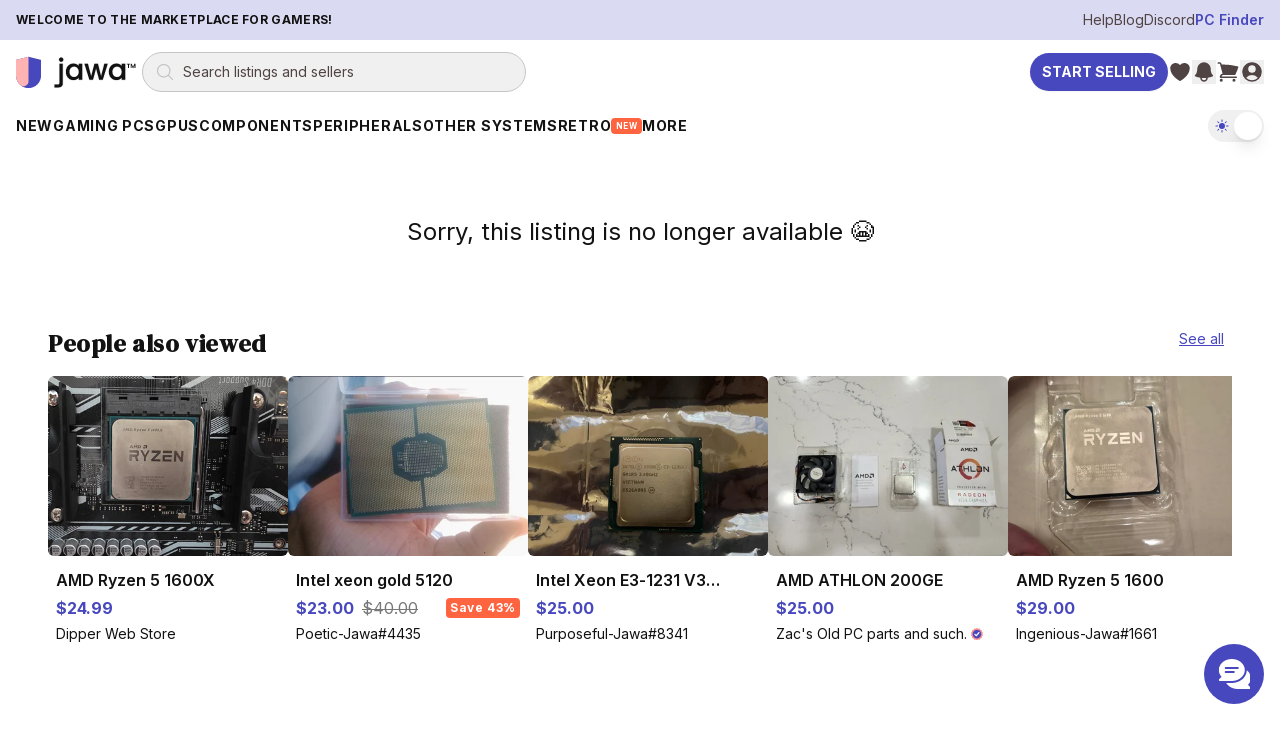

--- FILE ---
content_type: text/html; charset=utf-8
request_url: https://www.jawa.gg/product/13304
body_size: 19162
content:
<!DOCTYPE html><html lang="en"><head><meta charSet="utf-8"/><meta name="viewport" content="width=device-width"/><meta content="Jawa is the #1 place to buy and sell gaming computers, GPUs, consoles, and all your gear. Find great deals on new and used hardware, or list for free in seconds. Built by gamers." name="description"/><meta content="website" property="og:type"/><meta content="Jawa.gg: Buy and Sell Your Gaming Gear" property="og:title"/><meta content="Jawa is the #1 place to buy and sell gaming computers, GPUs, consoles, and all your gear. Find great deals on new and used hardware, or list for free in seconds. Built by gamers." property="og:description"/><meta content="https://www.jawa.gg" property="og:url"/><meta content="production-assets-blueprint" property="og:image"/><meta content="Jawa PC Parts Marketplace Mascot" property="og:image:alt"/><script type="application/ld+json">{"@context":"https://schema.org","@graph":[{"@id":"https://www.jawa.gg/#organization","@type":"Organization","description":"Peer-to-peer marketplace for gaming PCs, GPUs, and PC components","logo":{"@type":"ImageObject","height":357,"url":"https://www.jawa.gg/images/production-assets-logo-black/public","width":1366},"name":"Jawa.gg","sameAs":["https://www.facebook.com/Jawa-PC-Parts-104567415018031","https://www.instagram.com/buildwithjawa/","https://www.tiktok.com/@buildwithjawa","https://www.youtube.com/c/jawagg","https://discord.gg/jawa"],"url":"https://www.jawa.gg"},{"@id":"https://www.jawa.gg/#website","@type":"WebSite","name":"Jawa.gg","potentialAction":{"@type":"SearchAction","query-input":"required name=search_term_string","target":"https://www.jawa.gg/shop/search?name={search_term_string}"},"publisher":{"@id":"https://www.jawa.gg/#organization"},"url":"https://www.jawa.gg"}]}</script><title>Unavailable listing | Jawa</title><meta content="out of stock" property="product:availability"/><script type="application/ld+json">{"@context":"https://schema.org","@type":"Product","offers":{"@type":"Offer","availability":"https://schema.org/OutOfStock"},"productID":"13304","url":"https://www.jawa.gg/product/13304"}</script><meta name="next-head-count" content="13"/><meta content="NnIRwqcwGc+iFTROzUS48XjTV9NtuYmxlT2VAbyYqEE=" property="csp-nonce"/><meta content="default-src &#x27;self&#x27; https://*.jawa.gg https://static.zdassets.com https://ekr.zdassets.com https://ekr.zendesk.com https://jawagg.zendesk.com https://*.zopim.com https://zendesk-eu.my.sentry.io wss://jawagg.zendesk.com wss://*.zopim.com; base-uri &#x27;self&#x27;; style-src &#x27;self&#x27; https://*.jawa.gg https://fonts.googleapis.com https://static.klaviyo.com &#x27;unsafe-inline&#x27;; script-src &#x27;nonce-NnIRwqcwGc+iFTROzUS48XjTV9NtuYmxlT2VAbyYqEE=&#x27; &#x27;self&#x27; https://*.jawa.gg https://*.attn.tv https://connect.facebook.net https://*.firebaseio.com https://js.stripe.com https://*.klaviyo.com https://www.facebook.com https://www.youtube.com https://*.gstatic.com https://*.googletagmanager.com https://*.googleadservices.com https://www.google.com https://apis.google.com https://www.dwin1.com https://static.zdassets.com https://ekr.zdassets.com https://ekr.zendesk.com https://*.zendesk.com https://*.zopim.com https://zendesk-eu.my.sentry.io wss://jawagg.zendesk.com wss://*.zopim.com https://*.posthog.com https://*.jawa.gg; img-src &#x27;self&#x27; https://*.jawa.gg blob: data: https://*.attentivemobile.com https://storage.googleapis.com https://*.googletagmanager.com https://fonts.gstatic.com https://www.facebook.com https://mcusercontent.com https://*.ssl-images-amazon.com https://googleads.g.doubleclick.net https://*.googleadservices.com https://www.google.com https://google.com https://www.shareasale.com https://res.cloudinary.com https://*.jawa.gg https://imagedelivery.net https://jawagg.zendesk.com https://v2assets.zopim.io https://static.zdassets.com https://www.gravatar.com https://img.youtube.com; font-src &#x27;self&#x27; https://*.jawa.gg https://fonts.gstatic.com https://res.cloudinary.com data:; form-action &#x27;self&#x27; https://*.jawa.gg https://www.facebook.com; frame-src &#x27;self&#x27; https://*.jawa.gg wss://*.firebaseio.com https://*.attn.tv https://*.firebaseio.com https://jawa-1350f.firebaseapp.com https://jawa-apps.firebaseapp.com https://js.stripe.com https://hooks.stripe.com https://www.facebook.com https://www.youtube.com https://*.googletagmanager.com https://*.doubleclick.net https://*.google.com sslocal:; connect-src &#x27;self&#x27; data: https://*.jawa.gg https://*.attn.tv https://*.attentivemobile.com https://www.googleadservices.com https://www.google-analytics.com https://*.googleapis.com https://*.google.com https://google.com wss://*.firebaseio.com https://*.firebaseio.com https://api.stripe.com https://connect.facebook.net https://www.facebook.com https://*.klaviyo.com https://*.sentry.io https://*.zdassets.com https://*.zendesk.com https://api.smooch.io https://manage.kmail-lists.com https://api.cloudinary.com wss://*.zendesk.com https://*.posthog.com https://*.jawa.gg  https://*.imagedelivery.net; child-src &#x27;self&#x27; https://*.jawa.gg https://www.youtube.com https://player.vimeo.com https://fast.wistia.net; worker-src &#x27;self&#x27; blob: data: ; media-src &#x27;self&#x27; https://*.jawa.gg https://gdurl.com https://docs.google.com https://youtube.com https://www.youtube.com https://*.googleusercontent.com https://res.cloudinary.com;" http-equiv="Content-Security-Policy"/><link href="https://res.cloudinary.com" rel="preconnect"/><link crossorigin="anonymous" href="https://res.cloudinary.com" rel="preconnect"/><link crossorigin="anonymous" href="https://fonts.googleapis.com" rel="preconnect"/><link crossorigin="anonymous" href="https://fonts.gstatic.com" rel="preconnect"/><link href="https://connect.facebook.net" rel="dns-prefetch"/><link href="https://www.googletagmanager.com" rel="dns-prefetch"/><link href="https://static.zdassets.com" rel="dns-prefetch"/><link href="https://static.klaviyo.com" rel="dns-prefetch"/><link href="/icons/shield.png" rel="icon"/><link href="https://www.jawa.gg/images/production-assets-touch-icon-png/width=1080,quality=90,format=auto,fit=scale-down?v=3dc67f64:ignore" rel="apple-touch-icon" sizes="180x180"/><meta content="q7o_g1nxyVostLsiWnFKyUy9AmMBNnTI10A2AA3PTnY" name="google-site-verification"/><meta content="2b3i8w6yq25tfjfrz09ldrvqv7tjwz" name="facebook-domain-verification"/><meta content="Jawa" name="application-name"/><meta content="yes" name="apple-mobile-web-app-capable"/><meta content="default" name="apple-mobile-web-app-status-bar-style"/><meta content="Jawa" name="apple-mobile-web-app-title"/><meta content="telephone=no" name="format-detection"/><meta content="yes" name="mobile-web-app-capable"/><meta content="/icons/browserconfig.xml" name="msapplication-config"/><meta content="#2B5797" name="msapplication-TileColor"/><meta content="no" name="msapplication-tap-highlight"/><meta content="#000000" name="theme-color"/><meta content="Jawa.gg" property="og:site_name"/><meta content="minimum-scale=1, maximum-scale=1, initial-scale=1, width=device-width, shrink-to-fit=no, user-scalable=no, viewport-fit=cover" name="viewport"/><link href="/manifest.json?v=3dc67f64:ignore" rel="manifest"/><style nonce="NnIRwqcwGc+iFTROzUS48XjTV9NtuYmxlT2VAbyYqEE=">
                /* Set initial background to prevent flash */
                html, body {
                  background-color: #000000;
                  transition: background-color 0.1s ease-in-out;
                }
              </style><style nonce="NnIRwqcwGc+iFTROzUS48XjTV9NtuYmxlT2VAbyYqEE=">
                /* CSS variables for background images (only actively used classes) */
                :root {
                  --asset-sell-gpu-hero-desktop: url('https://www.jawa.gg/images/production-assets-sell-gpu-hero-desktop/width=1080,quality=90,format=auto,fit=scale-down');
                  --asset-scrapyard-text-light: url('https://www.jawa.gg/images/production-assets-scrapyard-text-light-alt/width=1080,quality=90,format=auto,fit=scale-down');
                  --asset-gpu-smoke: url('https://www.jawa.gg/images/production-assets-gpu-smoke/width=1080,quality=90,format=auto,fit=scale-down');
                  --asset-sell-hill: url('https://www.jawa.gg/images/production-assets-sell-hill/width=1080,quality=90,format=auto,fit=scale-down');
                  --asset-category-pages-noise: url('https://www.jawa.gg/images/production-assets-category-pages-noise/width=1080,quality=90,format=auto,fit=scale-down');
                }
              </style><script id="gtmScript" nonce="NnIRwqcwGc+iFTROzUS48XjTV9NtuYmxlT2VAbyYqEE=">
// Defer Google Tag Manager loading using requestIdleCallback or setTimeout for better performance
(function() {
  function loadGTM() {
    (function(w,d,s,l,i){w[l]=w[l]||[];w[l].push({'gtm.start':
    new Date().getTime(),event:'gtm.js'});var f=d.getElementsByTagName(s)[0],
    j=d.createElement(s),dl=l!='dataLayer'?'&l='+l:'';j.async=true;j.src=
    'https://www.googletagmanager.com/gtm.js?id='+i+dl;var n=d.querySelector('[nonce]');
    n&&j.setAttribute('nonce',n.nonce||n.getAttribute('nonce'));f.parentNode.insertBefore(j,f);
    })(window,document,'script','dataLayer','GTM-PTS7KZZ');
  }
  
  if (window.requestIdleCallback) {
    window.requestIdleCallback(loadGTM, { timeout: 4000 });
  } else {
    setTimeout(loadGTM, 3000);
  }
})();
</script><script id="fbPixel" nonce="NnIRwqcwGc+iFTROzUS48XjTV9NtuYmxlT2VAbyYqEE=">
// Defer Facebook Pixel loading using requestIdleCallback or setTimeout for better performance
(function() {
  function loadFacebookPixel() {
    !function(f,b,e,v,n,t,s)
    {if(f.fbq)return;n=f.fbq=function(){n.callMethod?
    n.callMethod.apply(n,arguments):n.queue.push(arguments)};
    if(!f._fbq)f._fbq=n;n.push=n;n.loaded=!0;n.version='2.0';
    n.queue=[];t=b.createElement(e);t.async=!0;
    t.src=v;s=b.getElementsByTagName(e)[0];
    s.parentNode.insertBefore(t,s)}(window, document,'script',
    'https://connect.facebook.net/en_US/fbevents.js');
    fbq('init', '776090996368286');
    fbq('track', 'PageView');
  }
  
  if (window.requestIdleCallback) {
    window.requestIdleCallback(loadFacebookPixel, { timeout: 4000 });
  } else {
    setTimeout(loadFacebookPixel, 3000);
  }
})();
</script><link rel="preload" href="/_next/static/media/e4af272ccee01ff0-s.p.woff2" as="font" type="font/woff2" crossorigin="anonymous" data-next-font="size-adjust"/><link rel="preload" href="/_next/static/media/fa3e259cafa8f47e-s.p.woff2" as="font" type="font/woff2" crossorigin="anonymous" data-next-font="size-adjust"/><link nonce="NnIRwqcwGc+iFTROzUS48XjTV9NtuYmxlT2VAbyYqEE=" rel="preload" href="/_next/static/css/412d14b7f32a68b0.css" as="style"/><link nonce="NnIRwqcwGc+iFTROzUS48XjTV9NtuYmxlT2VAbyYqEE=" rel="stylesheet" href="/_next/static/css/412d14b7f32a68b0.css" data-n-g=""/><link nonce="NnIRwqcwGc+iFTROzUS48XjTV9NtuYmxlT2VAbyYqEE=" rel="preload" href="/_next/static/css/1cafb9894e271c3a.css" as="style"/><link nonce="NnIRwqcwGc+iFTROzUS48XjTV9NtuYmxlT2VAbyYqEE=" rel="stylesheet" href="/_next/static/css/1cafb9894e271c3a.css" data-n-g=""/><noscript data-n-css="NnIRwqcwGc+iFTROzUS48XjTV9NtuYmxlT2VAbyYqEE="></noscript><script defer="" nonce="NnIRwqcwGc+iFTROzUS48XjTV9NtuYmxlT2VAbyYqEE=" nomodule="" src="/_next/static/chunks/polyfills-42372ed130431b0a.js"></script><script src="/_next/static/chunks/webpack-7ffe6db494145c5e.js" nonce="NnIRwqcwGc+iFTROzUS48XjTV9NtuYmxlT2VAbyYqEE=" defer=""></script><script src="/_next/static/chunks/framework-fa70753b-68356c74fded0959.js" nonce="NnIRwqcwGc+iFTROzUS48XjTV9NtuYmxlT2VAbyYqEE=" defer=""></script><script src="/_next/static/chunks/framework-3bc526e6-b956b201bfa33a81.js" nonce="NnIRwqcwGc+iFTROzUS48XjTV9NtuYmxlT2VAbyYqEE=" defer=""></script><script src="/_next/static/chunks/main-bc050c32-248ecdc18bd75524.js" nonce="NnIRwqcwGc+iFTROzUS48XjTV9NtuYmxlT2VAbyYqEE=" defer=""></script><script src="/_next/static/chunks/main-89d5c698-b0a296d721402b70.js" nonce="NnIRwqcwGc+iFTROzUS48XjTV9NtuYmxlT2VAbyYqEE=" defer=""></script><script src="/_next/static/chunks/firebase-core-6bc75065-eaa1e872a2e29b2b.js" nonce="NnIRwqcwGc+iFTROzUS48XjTV9NtuYmxlT2VAbyYqEE=" defer=""></script><script src="/_next/static/chunks/firebase-core-cc17782d-462daa1579563d80.js" nonce="NnIRwqcwGc+iFTROzUS48XjTV9NtuYmxlT2VAbyYqEE=" defer=""></script><script src="/_next/static/chunks/firebase-auth-8e329d01-e401e614c53de536.js" nonce="NnIRwqcwGc+iFTROzUS48XjTV9NtuYmxlT2VAbyYqEE=" defer=""></script><script src="/_next/static/chunks/firebase-auth-70ff8c74-d49d0b7ddd6e011b.js" nonce="NnIRwqcwGc+iFTROzUS48XjTV9NtuYmxlT2VAbyYqEE=" defer=""></script><script src="/_next/static/chunks/lodash-0d4dc254-7455e7062f4150f4.js" nonce="NnIRwqcwGc+iFTROzUS48XjTV9NtuYmxlT2VAbyYqEE=" defer=""></script><script src="/_next/static/chunks/lodash-babdeffe-8923c8c085213c14.js" nonce="NnIRwqcwGc+iFTROzUS48XjTV9NtuYmxlT2VAbyYqEE=" defer=""></script><script src="/_next/static/chunks/lodash-7e00367a-a3d7c5ff9c43a02e.js" nonce="NnIRwqcwGc+iFTROzUS48XjTV9NtuYmxlT2VAbyYqEE=" defer=""></script><script src="/_next/static/chunks/lodash-854fa707-eedf26533951f188.js" nonce="NnIRwqcwGc+iFTROzUS48XjTV9NtuYmxlT2VAbyYqEE=" defer=""></script><script src="/_next/static/chunks/lodash-0bc5b059-e14e52da5d70a725.js" nonce="NnIRwqcwGc+iFTROzUS48XjTV9NtuYmxlT2VAbyYqEE=" defer=""></script><script src="/_next/static/chunks/lodash-576e7658-895a9084942b7690.js" nonce="NnIRwqcwGc+iFTROzUS48XjTV9NtuYmxlT2VAbyYqEE=" defer=""></script><script src="/_next/static/chunks/lodash-ae1d17a8-0308c925225de838.js" nonce="NnIRwqcwGc+iFTROzUS48XjTV9NtuYmxlT2VAbyYqEE=" defer=""></script><script src="/_next/static/chunks/firebase-other-add2e484-e156976f745ffbbd.js" nonce="NnIRwqcwGc+iFTROzUS48XjTV9NtuYmxlT2VAbyYqEE=" defer=""></script><script src="/_next/static/chunks/firebase-other-6bc75065-076c124325a2362c.js" nonce="NnIRwqcwGc+iFTROzUS48XjTV9NtuYmxlT2VAbyYqEE=" defer=""></script><script src="/_next/static/chunks/firebase-other-3bdb9ec7-e6822e081b9fbb7c.js" nonce="NnIRwqcwGc+iFTROzUS48XjTV9NtuYmxlT2VAbyYqEE=" defer=""></script><script src="/_next/static/chunks/analytics-037881db-f83a63deb4238886.js" nonce="NnIRwqcwGc+iFTROzUS48XjTV9NtuYmxlT2VAbyYqEE=" defer=""></script><script src="/_next/static/chunks/analytics-dc62c873-de73c9a02aa026b0.js" nonce="NnIRwqcwGc+iFTROzUS48XjTV9NtuYmxlT2VAbyYqEE=" defer=""></script><script src="/_next/static/chunks/8804-3af8a04f8a8c81ee.js" nonce="NnIRwqcwGc+iFTROzUS48XjTV9NtuYmxlT2VAbyYqEE=" defer=""></script><script src="/_next/static/chunks/4274-65534a3e5c7df6de.js" nonce="NnIRwqcwGc+iFTROzUS48XjTV9NtuYmxlT2VAbyYqEE=" defer=""></script><script src="/_next/static/chunks/8191-f683527393cc7032.js" nonce="NnIRwqcwGc+iFTROzUS48XjTV9NtuYmxlT2VAbyYqEE=" defer=""></script><script src="/_next/static/chunks/3828-24e01a10a0ab5fea.js" nonce="NnIRwqcwGc+iFTROzUS48XjTV9NtuYmxlT2VAbyYqEE=" defer=""></script><script src="/_next/static/chunks/9232-440804ce691f0ec7.js" nonce="NnIRwqcwGc+iFTROzUS48XjTV9NtuYmxlT2VAbyYqEE=" defer=""></script><script src="/_next/static/chunks/1211-759538ddd3d0df62.js" nonce="NnIRwqcwGc+iFTROzUS48XjTV9NtuYmxlT2VAbyYqEE=" defer=""></script><script src="/_next/static/chunks/4874-9da8be172c5b9407.js" nonce="NnIRwqcwGc+iFTROzUS48XjTV9NtuYmxlT2VAbyYqEE=" defer=""></script><script src="/_next/static/chunks/885-a1acb39895933bcd.js" nonce="NnIRwqcwGc+iFTROzUS48XjTV9NtuYmxlT2VAbyYqEE=" defer=""></script><script src="/_next/static/chunks/1156-a2c464f7831d9fce.js" nonce="NnIRwqcwGc+iFTROzUS48XjTV9NtuYmxlT2VAbyYqEE=" defer=""></script><script src="/_next/static/chunks/2519-573eda7c98ae0783.js" nonce="NnIRwqcwGc+iFTROzUS48XjTV9NtuYmxlT2VAbyYqEE=" defer=""></script><script src="/_next/static/chunks/1615-beff9657436b31b9.js" nonce="NnIRwqcwGc+iFTROzUS48XjTV9NtuYmxlT2VAbyYqEE=" defer=""></script><script src="/_next/static/chunks/3747-d07b566cd453bca8.js" nonce="NnIRwqcwGc+iFTROzUS48XjTV9NtuYmxlT2VAbyYqEE=" defer=""></script><script src="/_next/static/chunks/6597-7dbb882ec2c930a6.js" nonce="NnIRwqcwGc+iFTROzUS48XjTV9NtuYmxlT2VAbyYqEE=" defer=""></script><script src="/_next/static/chunks/8896-6614c39f84674779.js" nonce="NnIRwqcwGc+iFTROzUS48XjTV9NtuYmxlT2VAbyYqEE=" defer=""></script><script src="/_next/static/chunks/7864-58107d3cb4d6efb1.js" nonce="NnIRwqcwGc+iFTROzUS48XjTV9NtuYmxlT2VAbyYqEE=" defer=""></script><script src="/_next/static/chunks/3094-8c6ff6ad60a11968.js" nonce="NnIRwqcwGc+iFTROzUS48XjTV9NtuYmxlT2VAbyYqEE=" defer=""></script><script src="/_next/static/chunks/pages/_app-48588d5d-4c7a88b7c84cc920.js" nonce="NnIRwqcwGc+iFTROzUS48XjTV9NtuYmxlT2VAbyYqEE=" defer=""></script><script src="/_next/static/chunks/pages/_app-6bfba9b5-e8c5ec8109ac85e0.js" nonce="NnIRwqcwGc+iFTROzUS48XjTV9NtuYmxlT2VAbyYqEE=" defer=""></script><script src="/_next/static/chunks/pages/_app-2af8160c-8ba2580dd325e5a7.js" nonce="NnIRwqcwGc+iFTROzUS48XjTV9NtuYmxlT2VAbyYqEE=" defer=""></script><script src="/_next/static/chunks/pages/_app-214d3e78-1d48243148eeefd4.js" nonce="NnIRwqcwGc+iFTROzUS48XjTV9NtuYmxlT2VAbyYqEE=" defer=""></script><script src="/_next/static/chunks/pages/_app-f2c77e2f-d88ec0bc5498fc02.js" nonce="NnIRwqcwGc+iFTROzUS48XjTV9NtuYmxlT2VAbyYqEE=" defer=""></script><script src="/_next/static/chunks/pages/_app-ad939d34-a24a7553dc56a855.js" nonce="NnIRwqcwGc+iFTROzUS48XjTV9NtuYmxlT2VAbyYqEE=" defer=""></script><script src="/_next/static/chunks/pages/_app-a3dad144-d5a639af2feb920f.js" nonce="NnIRwqcwGc+iFTROzUS48XjTV9NtuYmxlT2VAbyYqEE=" defer=""></script><script src="/_next/static/chunks/pages/_app-a3be51cf-2410fac5389194e5.js" nonce="NnIRwqcwGc+iFTROzUS48XjTV9NtuYmxlT2VAbyYqEE=" defer=""></script><script src="/_next/static/chunks/pages/_app-70a37ec9-f26bec31898917e6.js" nonce="NnIRwqcwGc+iFTROzUS48XjTV9NtuYmxlT2VAbyYqEE=" defer=""></script><script src="/_next/static/chunks/pages/_app-ecf10463-76b055955208a7b7.js" nonce="NnIRwqcwGc+iFTROzUS48XjTV9NtuYmxlT2VAbyYqEE=" defer=""></script><script src="/_next/static/chunks/pages/_app-41b31bed-0f4959039503239f.js" nonce="NnIRwqcwGc+iFTROzUS48XjTV9NtuYmxlT2VAbyYqEE=" defer=""></script><script src="/_next/static/chunks/stripe-128f9a0639d517f1.js" nonce="NnIRwqcwGc+iFTROzUS48XjTV9NtuYmxlT2VAbyYqEE=" defer=""></script><script src="/_next/static/chunks/commons-f3956634-3a6eb62612613c9b.js" nonce="NnIRwqcwGc+iFTROzUS48XjTV9NtuYmxlT2VAbyYqEE=" defer=""></script><script src="/_next/static/chunks/commons-8c9409b3-d28164d7f2d6c081.js" nonce="NnIRwqcwGc+iFTROzUS48XjTV9NtuYmxlT2VAbyYqEE=" defer=""></script><script src="/_next/static/chunks/commons-3d9a31c5-7d3acf0b3b12e98e.js" nonce="NnIRwqcwGc+iFTROzUS48XjTV9NtuYmxlT2VAbyYqEE=" defer=""></script><script src="/_next/static/chunks/commons-72b83ae5-a3d89217d03af005.js" nonce="NnIRwqcwGc+iFTROzUS48XjTV9NtuYmxlT2VAbyYqEE=" defer=""></script><script src="/_next/static/chunks/commons-d3df8a3b-eb1b722238c38b7f.js" nonce="NnIRwqcwGc+iFTROzUS48XjTV9NtuYmxlT2VAbyYqEE=" defer=""></script><script src="/_next/static/chunks/commons-d9af0f53-fbd01a5469317b12.js" nonce="NnIRwqcwGc+iFTROzUS48XjTV9NtuYmxlT2VAbyYqEE=" defer=""></script><script src="/_next/static/chunks/commons-3cdf8e02-995cd6828cd806f4.js" nonce="NnIRwqcwGc+iFTROzUS48XjTV9NtuYmxlT2VAbyYqEE=" defer=""></script><script src="/_next/static/chunks/commons-73c2fe57-60477bcef5a1d301.js" nonce="NnIRwqcwGc+iFTROzUS48XjTV9NtuYmxlT2VAbyYqEE=" defer=""></script><script src="/_next/static/chunks/commons-30d8f383-2b6a8a89abab1f02.js" nonce="NnIRwqcwGc+iFTROzUS48XjTV9NtuYmxlT2VAbyYqEE=" defer=""></script><script src="/_next/static/chunks/commons-214d3e78-c13ac148c7ee3dcf.js" nonce="NnIRwqcwGc+iFTROzUS48XjTV9NtuYmxlT2VAbyYqEE=" defer=""></script><script src="/_next/static/chunks/commons-9de60492-10165dd74060c046.js" nonce="NnIRwqcwGc+iFTROzUS48XjTV9NtuYmxlT2VAbyYqEE=" defer=""></script><script src="/_next/static/chunks/commons-dec2ce2d-d7575e6fbdbf00ae.js" nonce="NnIRwqcwGc+iFTROzUS48XjTV9NtuYmxlT2VAbyYqEE=" defer=""></script><script src="/_next/static/chunks/commons-5730f73f-231af4eb751b4848.js" nonce="NnIRwqcwGc+iFTROzUS48XjTV9NtuYmxlT2VAbyYqEE=" defer=""></script><script src="/_next/static/chunks/commons-6fae7331-8fb2d0bd86607d77.js" nonce="NnIRwqcwGc+iFTROzUS48XjTV9NtuYmxlT2VAbyYqEE=" defer=""></script><script src="/_next/static/chunks/commons-859442fc-eb038834995f39b5.js" nonce="NnIRwqcwGc+iFTROzUS48XjTV9NtuYmxlT2VAbyYqEE=" defer=""></script><script src="/_next/static/chunks/commons-ac534faf-bcfdbd42d13ace01.js" nonce="NnIRwqcwGc+iFTROzUS48XjTV9NtuYmxlT2VAbyYqEE=" defer=""></script><script src="/_next/static/chunks/commons-bc7c2967-7c3ac31cefdc0ccd.js" nonce="NnIRwqcwGc+iFTROzUS48XjTV9NtuYmxlT2VAbyYqEE=" defer=""></script><script src="/_next/static/chunks/commons-61d028e0-8416d471541245f2.js" nonce="NnIRwqcwGc+iFTROzUS48XjTV9NtuYmxlT2VAbyYqEE=" defer=""></script><script src="/_next/static/chunks/commons-b32b30e8-401168dc1ae153d8.js" nonce="NnIRwqcwGc+iFTROzUS48XjTV9NtuYmxlT2VAbyYqEE=" defer=""></script><script src="/_next/static/chunks/commons-6b2dc0d9-f5efef8becefaea9.js" nonce="NnIRwqcwGc+iFTROzUS48XjTV9NtuYmxlT2VAbyYqEE=" defer=""></script><script src="/_next/static/chunks/commons-0edf9e6e-1b100397d7981dc1.js" nonce="NnIRwqcwGc+iFTROzUS48XjTV9NtuYmxlT2VAbyYqEE=" defer=""></script><script src="/_next/static/chunks/commons-b859e713-4f8333260b716d6d.js" nonce="NnIRwqcwGc+iFTROzUS48XjTV9NtuYmxlT2VAbyYqEE=" defer=""></script><script src="/_next/static/chunks/commons-9406650a-26b672ed475a14a6.js" nonce="NnIRwqcwGc+iFTROzUS48XjTV9NtuYmxlT2VAbyYqEE=" defer=""></script><script src="/_next/static/chunks/commons-62ca3eb6-aef601f87876af1d.js" nonce="NnIRwqcwGc+iFTROzUS48XjTV9NtuYmxlT2VAbyYqEE=" defer=""></script><script src="/_next/static/chunks/commons-74de4914-def78fc63cd82562.js" nonce="NnIRwqcwGc+iFTROzUS48XjTV9NtuYmxlT2VAbyYqEE=" defer=""></script><script src="/_next/static/chunks/commons-a3dad144-f32133e6174203c6.js" nonce="NnIRwqcwGc+iFTROzUS48XjTV9NtuYmxlT2VAbyYqEE=" defer=""></script><script src="/_next/static/chunks/commons-faa0a9be-50952bc81fb5583a.js" nonce="NnIRwqcwGc+iFTROzUS48XjTV9NtuYmxlT2VAbyYqEE=" defer=""></script><script src="/_next/static/chunks/commons-f88dba18-ca00495e61440b2a.js" nonce="NnIRwqcwGc+iFTROzUS48XjTV9NtuYmxlT2VAbyYqEE=" defer=""></script><script src="/_next/static/chunks/commons-ca66f0f1-3a85d56d178b0edf.js" nonce="NnIRwqcwGc+iFTROzUS48XjTV9NtuYmxlT2VAbyYqEE=" defer=""></script><script src="/_next/static/chunks/commons-ebcea03d-20eaae24ab841f0d.js" nonce="NnIRwqcwGc+iFTROzUS48XjTV9NtuYmxlT2VAbyYqEE=" defer=""></script><script src="/_next/static/chunks/commons-9eb263b7-d970085f5a793bed.js" nonce="NnIRwqcwGc+iFTROzUS48XjTV9NtuYmxlT2VAbyYqEE=" defer=""></script><script src="/_next/static/chunks/commons-8d56c7ce-5d1742afc020885b.js" nonce="NnIRwqcwGc+iFTROzUS48XjTV9NtuYmxlT2VAbyYqEE=" defer=""></script><script src="/_next/static/chunks/commons-b9fa02b6-4b27184edca03e21.js" nonce="NnIRwqcwGc+iFTROzUS48XjTV9NtuYmxlT2VAbyYqEE=" defer=""></script><script src="/_next/static/chunks/commons-b49fab05-111e5d513afe1621.js" nonce="NnIRwqcwGc+iFTROzUS48XjTV9NtuYmxlT2VAbyYqEE=" defer=""></script><script src="/_next/static/chunks/commons-49465a14-1ddb48ad47bc5fde.js" nonce="NnIRwqcwGc+iFTROzUS48XjTV9NtuYmxlT2VAbyYqEE=" defer=""></script><script src="/_next/static/chunks/commons-7291a857-43bcf9a69e338745.js" nonce="NnIRwqcwGc+iFTROzUS48XjTV9NtuYmxlT2VAbyYqEE=" defer=""></script><script src="/_next/static/chunks/commons-3bc92510-986ab6911d52c8e3.js" nonce="NnIRwqcwGc+iFTROzUS48XjTV9NtuYmxlT2VAbyYqEE=" defer=""></script><script src="/_next/static/chunks/commons-c4d881d2-99f490da95d780b2.js" nonce="NnIRwqcwGc+iFTROzUS48XjTV9NtuYmxlT2VAbyYqEE=" defer=""></script><script src="/_next/static/chunks/commons-1a4da4a6-be5302505351c75f.js" nonce="NnIRwqcwGc+iFTROzUS48XjTV9NtuYmxlT2VAbyYqEE=" defer=""></script><script src="/_next/static/chunks/commons-052d92a9-b66bbb66740ead2b.js" nonce="NnIRwqcwGc+iFTROzUS48XjTV9NtuYmxlT2VAbyYqEE=" defer=""></script><script src="/_next/static/chunks/commons-8962d962-67bfc502fb652521.js" nonce="NnIRwqcwGc+iFTROzUS48XjTV9NtuYmxlT2VAbyYqEE=" defer=""></script><script src="/_next/static/chunks/commons-ea1fa831-ebcdc2206d06b85b.js" nonce="NnIRwqcwGc+iFTROzUS48XjTV9NtuYmxlT2VAbyYqEE=" defer=""></script><script src="/_next/static/chunks/commons-2898f16f-53f0c660284cb4a0.js" nonce="NnIRwqcwGc+iFTROzUS48XjTV9NtuYmxlT2VAbyYqEE=" defer=""></script><script src="/_next/static/chunks/commons-6633164b-f2cf43cd6ad857e2.js" nonce="NnIRwqcwGc+iFTROzUS48XjTV9NtuYmxlT2VAbyYqEE=" defer=""></script><script src="/_next/static/chunks/commons-17ede90a-ced264e7c7c025a0.js" nonce="NnIRwqcwGc+iFTROzUS48XjTV9NtuYmxlT2VAbyYqEE=" defer=""></script><script src="/_next/static/chunks/commons-7d93d8da-adb8ac178c6e21d7.js" nonce="NnIRwqcwGc+iFTROzUS48XjTV9NtuYmxlT2VAbyYqEE=" defer=""></script><script src="/_next/static/chunks/commons-c491abc3-ca3689bf8add19b3.js" nonce="NnIRwqcwGc+iFTROzUS48XjTV9NtuYmxlT2VAbyYqEE=" defer=""></script><script src="/_next/static/chunks/commons-b23b11a0-70f0baade200a2fa.js" nonce="NnIRwqcwGc+iFTROzUS48XjTV9NtuYmxlT2VAbyYqEE=" defer=""></script><script src="/_next/static/chunks/commons-eb2fbf4c-e3fca1492f7c2509.js" nonce="NnIRwqcwGc+iFTROzUS48XjTV9NtuYmxlT2VAbyYqEE=" defer=""></script><script src="/_next/static/chunks/commons-ed47670b-9a2b17b72c861578.js" nonce="NnIRwqcwGc+iFTROzUS48XjTV9NtuYmxlT2VAbyYqEE=" defer=""></script><script src="/_next/static/chunks/commons-78a34c87-70ab244214321603.js" nonce="NnIRwqcwGc+iFTROzUS48XjTV9NtuYmxlT2VAbyYqEE=" defer=""></script><script src="/_next/static/chunks/commons-2bdf0c34-1ec1be9cea3df0b3.js" nonce="NnIRwqcwGc+iFTROzUS48XjTV9NtuYmxlT2VAbyYqEE=" defer=""></script><script src="/_next/static/chunks/commons-2e67bc3f-f4aaa1b048197502.js" nonce="NnIRwqcwGc+iFTROzUS48XjTV9NtuYmxlT2VAbyYqEE=" defer=""></script><script src="/_next/static/chunks/commons-d7b7cbeb-3a4eb3ad44bc5633.js" nonce="NnIRwqcwGc+iFTROzUS48XjTV9NtuYmxlT2VAbyYqEE=" defer=""></script><script src="/_next/static/chunks/commons-ffcf6ba8-daaebb3416a8cb7b.js" nonce="NnIRwqcwGc+iFTROzUS48XjTV9NtuYmxlT2VAbyYqEE=" defer=""></script><script src="/_next/static/chunks/commons-b10cdb18-2549dc7ef607d5a0.js" nonce="NnIRwqcwGc+iFTROzUS48XjTV9NtuYmxlT2VAbyYqEE=" defer=""></script><script src="/_next/static/chunks/pages/product/%5B...id%5D-983b8de8f6b4f1e6.js" nonce="NnIRwqcwGc+iFTROzUS48XjTV9NtuYmxlT2VAbyYqEE=" defer=""></script><script src="/_next/static/3dc67f64%3Aignore/_buildManifest.js" nonce="NnIRwqcwGc+iFTROzUS48XjTV9NtuYmxlT2VAbyYqEE=" defer=""></script><script src="/_next/static/3dc67f64%3Aignore/_ssgManifest.js" nonce="NnIRwqcwGc+iFTROzUS48XjTV9NtuYmxlT2VAbyYqEE=" defer=""></script></head><body><script nonce="NnIRwqcwGc+iFTROzUS48XjTV9NtuYmxlT2VAbyYqEE=">
                (function() {
                  try {
                    const savedTheme = localStorage.getItem('jawa-dark-mode');
                    const isDark = savedTheme
                      ? savedTheme === 'true'
                      : window.matchMedia('(prefers-color-scheme: dark)').matches;

                    if (isDark) {
                      document.documentElement.classList.add('dark');
                      // Keep background black for dark mode
                    } else {
                      // Switch to white background for light mode
                      document.documentElement.style.backgroundColor = '#ffffff';
                      document.body.style.backgroundColor = '#ffffff';
                    }
                  } catch (e) {}
                })();
              </script><noscript>
<iframe src="https://www.googletagmanager.com/ns.html?id=GTM-PTS7KZZ"
height="0" width="0" style="display:none;visibility:hidden"></iframe>
</noscript><noscript>
<img height="1" width="1" style="display:none"
src="https://www.facebook.com/tr?id=776090996368286&ev=PageView&noscript=1"
/>
</noscript><div id="__next"><div class="__className_04b02f __variable_0e4539 tw-min-h-screen tw-bg-neutral-white tw-text-neutral-black"><div class="tw-relative tw-left-0 tw-top-0 tw-z-50 tw-h-[42px] tw-w-full lg:tw-h-[40px] tw-bg-decorative-purple-200 dark:tw-bg-base-decorative-purple-200/20"><div class="tw-container tw-mx-auto tw-flex tw-h-full tw-items-center tw-justify-center tw-px-2 tw-text-center lg:tw-justify-between xl:tw-px-4"><div class="tw-flex tw-items-center tw-gap-2"><span class="tw-text-xs tw-font-bold tw-uppercase tw-tracking-wide">10,000+ gaming PCs bought and sold on Jawa!</span></div><div class="tw-hidden tw-items-center tw-gap-4 lg:tw-flex"><a class="tw-text-sm tw-font-medium tw-text-neutral-grey-900" href="https://support.jawa.gg" rel="noopener noreferrer" target="_blank">Help</a><a class="tw-text-sm tw-font-medium tw-text-neutral-grey-900" href="https://www.jawa.gg/blog" rel="noopener noreferrer" target="_blank">Blog</a><a class="tw-text-sm tw-font-medium tw-text-neutral-grey-900" href="https://discord.gg/jawa" rel="noopener noreferrer" target="_blank">Discord</a><a class="tw-text-sm tw-font-semibold tw-text-brand-primary" href="/pc-finder">PC Finder</a></div></div></div><div class="tw-sticky tw-z-[51] tw-bg-neutral-white tw-transition-all tw-duration-500 tw-ease-out tw-h-[150px] lg:tw-h-[112px] tw-top-0"><header class="tw-container tw-mx-auto tw-px-4"><div class="tw-flex tw-h-16 tw-items-center tw-justify-between"><div class="tw-flex tw-items-center tw-justify-between tw-gap-8"><a class="tw-w-[7.5rem]" href="/"><svg class="tw-h-[35px] tw-w-[120px]" fill="none" height="202" viewBox="0 0 770 202" width="770" xmlns="http://www.w3.org/2000/svg"><path d="M246.262 196.403V196.903H246.762H271.196C280.681 196.903 287.972 194.6 292.986 189.912C298.145 185.328 300.667 177.929 300.667 167.847V45.6464V45.1464H300.167H279.264H278.764V45.6464V167.847C278.764 171.617 277.86 174.161 276.184 175.63L276.171 175.642L276.158 175.654C274.591 177.239 271.768 178.102 267.529 178.102H246.762H246.262V178.602V196.403ZM326.438 68.7731L326.435 68.7784C322.236 76.7719 320.143 85.94 320.143 96.2696C320.143 106.599 322.236 115.889 326.432 124.126L326.432 124.126L326.436 124.134C330.752 132.241 336.555 138.612 343.845 143.236L343.851 143.239C351.144 147.739 359.18 149.989 367.95 149.989C375.843 149.989 382.893 148.367 389.085 145.11C394.753 142.13 399.341 138.457 402.838 134.087V147.82V148.32H403.338H424.424H424.924V147.82V45.6464V45.1464H424.424H403.338H402.838V45.6464V59.0369C399.351 54.782 394.825 51.2237 389.271 48.3572C383.318 45.0977 376.328 43.4775 368.317 43.4775C359.427 43.4775 351.269 45.7262 343.855 50.2249C336.561 54.601 330.755 60.7885 326.438 68.7731ZM398.498 78.5207L398.502 78.5285C401.386 83.633 402.838 89.6645 402.838 96.6405C402.838 103.616 401.387 109.712 398.5 114.942L398.498 114.946C395.725 120.066 392.059 123.951 387.5 126.62C382.931 129.295 378.007 130.631 372.717 130.631C367.554 130.631 362.63 129.297 357.936 126.621C353.377 123.829 349.648 119.82 346.753 114.575C343.987 109.344 342.596 103.247 342.596 96.2696C342.596 89.2906 343.988 83.3209 346.75 78.3414C349.644 73.2201 353.37 69.3971 357.926 66.8513L357.926 66.8514L357.934 66.8464C362.503 64.1715 367.427 62.8353 372.717 62.8353C378.007 62.8353 382.931 64.1715 387.5 66.8464C392.059 69.5155 395.725 73.4008 398.498 78.5207ZM588.043 45.793L588.242 45.1464H587.565H567.029H566.641L566.545 45.5225L546.13 125.387L526.075 45.5246L525.98 45.1464H525.59H503.77H503.384L503.286 45.52L482.321 125.798L461.715 45.522L461.619 45.1464H461.231H439.961H439.284L439.483 45.7938L471.021 147.967L471.13 148.32H471.499H493.502H493.885L493.985 147.95L513.855 74.2691L533.725 147.95L533.825 148.32H534.208H556.211H556.58L556.689 147.967L588.043 45.793ZM602.013 68.7731L602.01 68.7784C597.811 76.7719 595.719 85.94 595.719 96.2696C595.719 106.599 597.811 115.889 602.007 124.126L602.012 124.134C606.328 132.241 612.131 138.612 619.421 143.236L619.426 143.239C626.719 147.739 634.756 149.989 643.526 149.989C651.419 149.989 658.468 148.367 664.661 145.11C670.328 142.13 674.917 138.457 678.414 134.087V147.82V148.32H678.914H700H700.5V147.82V45.6464V45.1464H700H678.914H678.414V45.6464V59.0369C674.927 54.782 670.4 51.2235 664.846 48.357C658.894 45.0977 651.903 43.4775 643.892 43.4775C635.003 43.4775 626.846 45.726 619.432 50.2243C612.137 54.6004 606.331 60.7881 602.013 68.7731ZM674.073 78.5207L674.078 78.5285C676.962 83.633 678.414 89.6645 678.414 96.6405C678.414 103.616 676.962 109.712 674.075 114.942L674.073 114.946C671.301 120.066 667.634 123.951 663.076 126.62C658.507 129.295 653.582 130.631 648.293 130.631C643.13 130.631 638.205 129.297 633.512 126.621C628.953 123.829 625.224 119.82 622.329 114.576C619.563 109.344 618.172 103.247 618.172 96.2696C618.172 89.2906 619.564 83.3208 622.325 78.3413C625.22 73.22 628.946 69.3971 633.501 66.8514L633.51 66.8464C638.079 64.1715 643.003 62.8353 648.293 62.8353C653.582 62.8353 658.507 64.1715 663.076 66.8464C667.634 69.5155 671.301 73.4008 674.073 78.5207ZM280.009 28.5672C282.674 31.2622 285.982 32.6097 289.899 32.6097C293.699 32.6097 296.944 31.2587 299.606 28.5672C302.27 25.8725 303.601 22.5298 303.601 18.5731C303.601 14.6165 302.27 11.2737 299.606 8.57904C296.944 5.88751 293.699 4.5365 289.899 4.5365C285.982 4.5365 282.674 5.88404 280.009 8.57904C277.344 11.2737 276.014 14.6165 276.014 18.5731C276.014 22.5298 277.344 25.8725 280.009 28.5672Z" fill="var(--c-neutral-black)" stroke="var(--c-neutral-black)"></path><path d="M0 20.1096L80.4384 0L160.877 20.1096V120.658C160.877 165.083 124.863 201.096 80.4384 201.096V201.096C36.0135 201.096 0 165.083 0 120.658V20.1096Z" fill="var(--brand-primary)"></path><path clip-rule="evenodd" d="M0 20.1096L80.4384 0V156.737C80.4386 156.776 80.4387 156.816 80.4387 156.855C80.4387 156.895 80.4386 156.934 80.4384 156.974V157.86L80.423 157.867C79.8884 175.169 65.6946 189.03 48.2633 189.03C38.5337 189.03 29.8128 184.712 23.9129 177.887C9.14907 163.304 0 143.049 0 120.658V20.1096Z" fill="var(--brand-secondary)" fill-rule="evenodd"></path><path d="M731.76 44.68V49.2H724.32V72.6H718.72V49.2H711.28V44.68H731.76ZM766.286 44.68V72.6H760.686V54.44L753.206 72.6H748.966L741.446 54.44V72.6H735.846V44.68H742.206L751.086 65.44L759.966 44.68H766.286Z" fill="var(--c-neutral-black)"></path></svg></a><div class="tw-hidden lg:tw-block"><div class="tw-relative tw-h-full tw-w-full sm:tw-px-1.5"><div class="tw-flex tw-w-full tw-items-center tw-gap-4 tw-transition-all tw-duration-300 lg:tw-w-[24rem] lg:tw-translate-x-0"><div class="lg:tw-hidden"><div class="tw-relative" data-headlessui-state=""><button class="tw-flex tw-h-[28px] tw-w-[28px] tw-items-center tw-justify-center tw-rounded-full" type="button" aria-expanded="false" data-headlessui-state=""><svg xmlns="http://www.w3.org/2000/svg" viewBox="0 0 24 24" fill="currentColor" aria-hidden="true" data-slot="icon" class="tw-size-8 tw-text-neutral-grey-900 hover:tw-text-brand-primary"><path fill-rule="evenodd" d="M3 6.75A.75.75 0 0 1 3.75 6h16.5a.75.75 0 0 1 0 1.5H3.75A.75.75 0 0 1 3 6.75ZM3 12a.75.75 0 0 1 .75-.75h16.5a.75.75 0 0 1 0 1.5H3.75A.75.75 0 0 1 3 12Zm0 5.25a.75.75 0 0 1 .75-.75h16.5a.75.75 0 0 1 0 1.5H3.75a.75.75 0 0 1-.75-.75Z" clip-rule="evenodd"></path></svg></button></div><div hidden="" style="position:fixed;top:1px;left:1px;width:1px;height:0;padding:0;margin:-1px;overflow:hidden;clip:rect(0, 0, 0, 0);white-space:nowrap;border-width:0;display:none"></div></div><div class="tw-flex tw-flex-col tw-w-full tw-h-10"><div class="tw-relative tw-flex tw-items-center tw-justify-between"><input autoComplete="off" class="tw-min-h-[2.5rem] tw-w-full tw-rounded tw-border tw-bg-neutral-white tw-px-4 tw-text-sm tw-text-neutral-black tw-transition-colors focus:tw-ring-0 tw-pl-12  tw-pr-12 tw-border-neutral-grey-200 focus:tw-border-brand-primary tw-rounded-full !tw-pl-10 !tw-bg-neutral-grey-100 tw-border-1 tw-border-neutral-grey-200 tw-placeholder-neutral-grey-900 " name="name" placeholder="Search listings and sellers" type="text" value=""/><div class="tw-pointer-events-none tw-absolute tw-ml-[1px] tw-flex tw-h-[38px] tw-w-[38px] tw-items-center tw-justify-center tw-rounded-l-[3px]  !tw-ml-1"><svg xmlns="http://www.w3.org/2000/svg" fill="none" viewBox="0 0 24 24" stroke-width="1.5" stroke="currentColor" aria-hidden="true" data-slot="icon" class="tw-size-5 tw-text-neutral-grey-200"><path stroke-linecap="round" stroke-linejoin="round" d="m21 21-5.197-5.197m0 0A7.5 7.5 0 1 0 5.196 5.196a7.5 7.5 0 0 0 10.607 10.607Z"></path></svg></div><div class="tw-absolute tw-right-0 tw-mr-[1px] tw-flex tw-h-[38px] tw-w-[38px] tw-items-center tw-justify-center tw-rounded-r-[3px] tw-transition-colors !tw-rounded-full hover:!tw-bg-neutral-grey-100"></div></div></div><div class="lg:tw-hidden"></div></div></div><div class="tw-fixed tw-bottom-0 tw-left-0 tw-right-0 tw-z-40 tw-bg-neutral-black/30 tw-top-[150px] lg:tw-top-[104px] tw-hidden" aria-hidden="true"></div><div class="SearchBar tw-fixed tw-left-0 tw-z-50 tw-w-full tw-top-[150px] lg:tw-top-[104px] tw-hidden"><div class="tw-h-[calc(100vh-150px)] supports-[height:100svh]:tw-h-[calc(100svh-150px)] tw-overflow-y-auto tw-bg-neutral-white tw-shadow-lg md:tw-h-fit supports-[height:100svh]:md:tw-h-fit lg:tw-h-fit" style="overscroll-behavior:contain;touch-action:pan-y"><div class="tw-container tw-mx-auto tw-px-4 tw-pb-10 tw-pt-6"><div class="tw-grid tw-grid-cols-3 tw-gap-x-10 tw-gap-y-6"><div class="tw-col-span-3 lg:tw-col-span-1"></div><div class="tw-col-span-3 lg:tw-col-span-2"><div class="tw-heading-1 tw-mb-3">Featured</div><div class="transparent-scrollbar tw-flex tw-flex-nowrap tw-gap-4 tw-overflow-x-auto tw-pb-4"><a class="tw-group tw-relative tw-flex tw-min-w-[150px] tw-max-w-[300px] sm:tw-min-w-[235px] tw-flex-col tw-overflow-hidden tw-rounded-md tw-transition-shadow hover:tw-shadow-md tw-bg-brand-primary " href="/pc-finder"><div class="tw-relative tw-flex tw-flex-col tw-items-center tw-px-4 tw-pb-28 tw-pt-6 xl:tw-pb-32 2xl:tw-pb-40"><div class="tw-heading-2 tw-mb-1 tw-text-base-neutral-white">PC Finder</div><div class="tw-paragraph-s tw-mb-4 tw-min-h-[2.5rem] tw-text-center tw-text-base-neutral-white">Get the perfect PC for your budget and gaming needs</div><div class="tw-rounded-full tw-bg-neutral-white tw-px-4 tw-py-2.5 tw-text-xs tw-font-bold tw-uppercase tw-tracking-wide tw-text-brand-primary dark:tw-bg-base-neutral-black dark:tw-text-brand-primary">Take the Quiz</div></div><img alt="PC Finder" loading="lazy" width="777" height="340" decoding="async" data-nimg="1" class="tw-absolute tw-bottom-0 tw-left-0" style="color:transparent;background-size:cover;background-position:50% 50%;background-repeat:no-repeat;background-image:url(&quot;data:image/svg+xml;charset=utf-8,%3Csvg xmlns=&#x27;http://www.w3.org/2000/svg&#x27; viewBox=&#x27;0 0 777 340&#x27;%3E%3Cfilter id=&#x27;b&#x27; color-interpolation-filters=&#x27;sRGB&#x27;%3E%3CfeGaussianBlur stdDeviation=&#x27;20&#x27;/%3E%3CfeColorMatrix values=&#x27;1 0 0 0 0 0 1 0 0 0 0 0 1 0 0 0 0 0 100 -1&#x27; result=&#x27;s&#x27;/%3E%3CfeFlood x=&#x27;0&#x27; y=&#x27;0&#x27; width=&#x27;100%25&#x27; height=&#x27;100%25&#x27;/%3E%3CfeComposite operator=&#x27;out&#x27; in=&#x27;s&#x27;/%3E%3CfeComposite in2=&#x27;SourceGraphic&#x27;/%3E%3CfeGaussianBlur stdDeviation=&#x27;20&#x27;/%3E%3C/filter%3E%3Cimage width=&#x27;100%25&#x27; height=&#x27;100%25&#x27; x=&#x27;0&#x27; y=&#x27;0&#x27; preserveAspectRatio=&#x27;none&#x27; style=&#x27;filter: url(%23b);&#x27; href=&#x27;[data-uri]&#x27;/%3E%3C/svg%3E&quot;)" sizes="(max-width: 640px) 50vw, (max-width: 1024px) 33vw, 300px" srcSet="https://www.jawa.gg/images/production-assets-search-panel-01/width=256,quality=75,format=auto,dpr=auto,fit=scale-down 256w, https://www.jawa.gg/images/production-assets-search-panel-01/width=384,quality=75,format=auto,dpr=auto,fit=scale-down 384w, https://www.jawa.gg/images/production-assets-search-panel-01/width=640,quality=75,format=auto,dpr=auto,fit=scale-down 640w, https://www.jawa.gg/images/production-assets-search-panel-01/width=750,quality=75,format=auto,dpr=auto,fit=scale-down 750w, https://www.jawa.gg/images/production-assets-search-panel-01/width=828,quality=75,format=auto,dpr=auto,fit=scale-down 828w, https://www.jawa.gg/images/production-assets-search-panel-01/width=1080,quality=75,format=auto,dpr=auto,fit=scale-down 1080w, https://www.jawa.gg/images/production-assets-search-panel-01/width=1200,quality=75,format=auto,dpr=auto,fit=scale-down 1200w, https://www.jawa.gg/images/production-assets-search-panel-01/width=1920,quality=75,format=auto,dpr=auto,fit=scale-down 1920w, https://www.jawa.gg/images/production-assets-search-panel-01/width=2048,quality=75,format=auto,dpr=auto,fit=scale-down 2048w" src="https://www.jawa.gg/images/production-assets-search-panel-01/width=2048,quality=75,format=auto,dpr=auto,fit=scale-down"/></a><a class="tw-group tw-relative tw-flex tw-min-w-[150px] tw-max-w-[300px] sm:tw-min-w-[235px] tw-flex-col tw-overflow-hidden tw-rounded-md tw-transition-shadow hover:tw-shadow-md tw-bg-brand-secondary " href="/start-selling"><div class="tw-relative tw-flex tw-flex-col tw-items-center tw-px-4 tw-pb-28 tw-pt-6 xl:tw-pb-32 2xl:tw-pb-40"><div class="tw-heading-2 tw-mb-1 tw-text-neutral-black">Sell Your Gear</div><div class="tw-paragraph-s tw-mb-4 tw-min-h-[2.5rem] tw-text-center tw-text-neutral-black">Earn extra cash and join our vibrant seller community</div><div class="tw-rounded-full tw-bg-neutral-white tw-px-4 tw-py-2.5 tw-text-xs tw-font-bold tw-uppercase tw-tracking-wide tw-text-brand-primary dark:tw-bg-base-neutral-black dark:tw-text-brand-primary">Start selling</div></div><img alt="Sell Your Gear" loading="lazy" width="777" height="340" decoding="async" data-nimg="1" class="tw-absolute tw-bottom-0 tw-left-0" style="color:transparent;background-size:cover;background-position:50% 50%;background-repeat:no-repeat;background-image:url(&quot;data:image/svg+xml;charset=utf-8,%3Csvg xmlns=&#x27;http://www.w3.org/2000/svg&#x27; viewBox=&#x27;0 0 777 340&#x27;%3E%3Cfilter id=&#x27;b&#x27; color-interpolation-filters=&#x27;sRGB&#x27;%3E%3CfeGaussianBlur stdDeviation=&#x27;20&#x27;/%3E%3CfeColorMatrix values=&#x27;1 0 0 0 0 0 1 0 0 0 0 0 1 0 0 0 0 0 100 -1&#x27; result=&#x27;s&#x27;/%3E%3CfeFlood x=&#x27;0&#x27; y=&#x27;0&#x27; width=&#x27;100%25&#x27; height=&#x27;100%25&#x27;/%3E%3CfeComposite operator=&#x27;out&#x27; in=&#x27;s&#x27;/%3E%3CfeComposite in2=&#x27;SourceGraphic&#x27;/%3E%3CfeGaussianBlur stdDeviation=&#x27;20&#x27;/%3E%3C/filter%3E%3Cimage width=&#x27;100%25&#x27; height=&#x27;100%25&#x27; x=&#x27;0&#x27; y=&#x27;0&#x27; preserveAspectRatio=&#x27;none&#x27; style=&#x27;filter: url(%23b);&#x27; href=&#x27;[data-uri]&#x27;/%3E%3C/svg%3E&quot;)" sizes="(max-width: 640px) 50vw, (max-width: 1024px) 33vw, 300px" srcSet="https://www.jawa.gg/images/production-assets-search-panel-02/width=256,quality=75,format=auto,dpr=auto,fit=scale-down 256w, https://www.jawa.gg/images/production-assets-search-panel-02/width=384,quality=75,format=auto,dpr=auto,fit=scale-down 384w, https://www.jawa.gg/images/production-assets-search-panel-02/width=640,quality=75,format=auto,dpr=auto,fit=scale-down 640w, https://www.jawa.gg/images/production-assets-search-panel-02/width=750,quality=75,format=auto,dpr=auto,fit=scale-down 750w, https://www.jawa.gg/images/production-assets-search-panel-02/width=828,quality=75,format=auto,dpr=auto,fit=scale-down 828w, https://www.jawa.gg/images/production-assets-search-panel-02/width=1080,quality=75,format=auto,dpr=auto,fit=scale-down 1080w, https://www.jawa.gg/images/production-assets-search-panel-02/width=1200,quality=75,format=auto,dpr=auto,fit=scale-down 1200w, https://www.jawa.gg/images/production-assets-search-panel-02/width=1920,quality=75,format=auto,dpr=auto,fit=scale-down 1920w, https://www.jawa.gg/images/production-assets-search-panel-02/width=2048,quality=75,format=auto,dpr=auto,fit=scale-down 2048w" src="https://www.jawa.gg/images/production-assets-search-panel-02/width=2048,quality=75,format=auto,dpr=auto,fit=scale-down"/></a><a class="tw-group tw-relative tw-flex tw-min-w-[150px] tw-max-w-[300px] sm:tw-min-w-[235px] tw-flex-col tw-overflow-hidden tw-rounded-md tw-transition-shadow hover:tw-shadow-md tw-bg-decorative-cream-100 " href="/shop/pc-parts-and-components/most-watched-M5LXLO2E"><div class="tw-relative tw-flex tw-flex-col tw-items-center tw-px-4 tw-pb-28 tw-pt-6 xl:tw-pb-32 2xl:tw-pb-40"><div class="tw-heading-2 tw-mb-1 tw-text-neutral-black">Most Watched</div><div class="tw-paragraph-s tw-mb-4 tw-min-h-[2.5rem] tw-text-center tw-text-neutral-black">Explore the top saved items on Jawa</div><div class="tw-rounded-full tw-bg-neutral-white tw-px-4 tw-py-2.5 tw-text-xs tw-font-bold tw-uppercase tw-tracking-wide tw-text-brand-primary dark:tw-bg-base-neutral-black dark:tw-text-brand-primary">Shop now</div></div><img alt="Most Watched" loading="lazy" width="777" height="340" decoding="async" data-nimg="1" class="tw-absolute tw-bottom-0 tw-left-0" style="color:transparent;background-size:cover;background-position:50% 50%;background-repeat:no-repeat;background-image:url(&quot;data:image/svg+xml;charset=utf-8,%3Csvg xmlns=&#x27;http://www.w3.org/2000/svg&#x27; viewBox=&#x27;0 0 777 340&#x27;%3E%3Cfilter id=&#x27;b&#x27; color-interpolation-filters=&#x27;sRGB&#x27;%3E%3CfeGaussianBlur stdDeviation=&#x27;20&#x27;/%3E%3CfeColorMatrix values=&#x27;1 0 0 0 0 0 1 0 0 0 0 0 1 0 0 0 0 0 100 -1&#x27; result=&#x27;s&#x27;/%3E%3CfeFlood x=&#x27;0&#x27; y=&#x27;0&#x27; width=&#x27;100%25&#x27; height=&#x27;100%25&#x27;/%3E%3CfeComposite operator=&#x27;out&#x27; in=&#x27;s&#x27;/%3E%3CfeComposite in2=&#x27;SourceGraphic&#x27;/%3E%3CfeGaussianBlur stdDeviation=&#x27;20&#x27;/%3E%3C/filter%3E%3Cimage width=&#x27;100%25&#x27; height=&#x27;100%25&#x27; x=&#x27;0&#x27; y=&#x27;0&#x27; preserveAspectRatio=&#x27;none&#x27; style=&#x27;filter: url(%23b);&#x27; href=&#x27;[data-uri]&#x27;/%3E%3C/svg%3E&quot;)" sizes="(max-width: 640px) 50vw, (max-width: 1024px) 33vw, 300px" srcSet="https://www.jawa.gg/images/production-assets-search-panel-03/width=256,quality=75,format=auto,dpr=auto,fit=scale-down 256w, https://www.jawa.gg/images/production-assets-search-panel-03/width=384,quality=75,format=auto,dpr=auto,fit=scale-down 384w, https://www.jawa.gg/images/production-assets-search-panel-03/width=640,quality=75,format=auto,dpr=auto,fit=scale-down 640w, https://www.jawa.gg/images/production-assets-search-panel-03/width=750,quality=75,format=auto,dpr=auto,fit=scale-down 750w, https://www.jawa.gg/images/production-assets-search-panel-03/width=828,quality=75,format=auto,dpr=auto,fit=scale-down 828w, https://www.jawa.gg/images/production-assets-search-panel-03/width=1080,quality=75,format=auto,dpr=auto,fit=scale-down 1080w, https://www.jawa.gg/images/production-assets-search-panel-03/width=1200,quality=75,format=auto,dpr=auto,fit=scale-down 1200w, https://www.jawa.gg/images/production-assets-search-panel-03/width=1920,quality=75,format=auto,dpr=auto,fit=scale-down 1920w, https://www.jawa.gg/images/production-assets-search-panel-03/width=2048,quality=75,format=auto,dpr=auto,fit=scale-down 2048w" src="https://www.jawa.gg/images/production-assets-search-panel-03/width=2048,quality=75,format=auto,dpr=auto,fit=scale-down"/></a></div></div></div></div></div></div></div></div><div class="tw-flex tw-items-center tw-justify-between tw-gap-6"><div class="tw-hidden lg:tw-block"><a class="tw-group tw-inline-flex tw-justify-center tw-items-center tw-whitespace-nowrap tw-min-w-fit tw-px-3 tw-py-1 tw-text-sm lg:tw-px-3 lg:tw-py-[9px] tw-font-bold tw-uppercase tw-border-0 tw-border-transparent tw-shadow-sm tw-text-base-neutral-white hover:tw-text-base-neutral-white tw-jawa-gradient-alt tw-bg-brand-primary dark:!tw-bg-dark-brand-primary focus-visible:tw-outline-none focus-visible:tw-ring-2 focus-visible:tw-ring-offset-2 focus-visible:tw-ring-brand-primary before:tw-rounded-full tw-rounded-full  " href="/start-selling">Start Selling</a></div><a href="/dashboard/wishlist"><svg xmlns="http://www.w3.org/2000/svg" viewBox="0 0 24 24" fill="currentColor" aria-hidden="true" data-slot="icon" class="tw-size-6 tw-text-neutral-grey-900 hover:tw-text-decorative-red-600"><path d="m11.645 20.91-.007-.003-.022-.012a15.247 15.247 0 0 1-.383-.218 25.18 25.18 0 0 1-4.244-3.17C4.688 15.36 2.25 12.174 2.25 8.25 2.25 5.322 4.714 3 7.688 3A5.5 5.5 0 0 1 12 5.052 5.5 5.5 0 0 1 16.313 3c2.973 0 5.437 2.322 5.437 5.25 0 3.925-2.438 7.111-4.739 9.256a25.175 25.175 0 0 1-4.244 3.17 15.247 15.247 0 0 1-.383.219l-.022.012-.007.004-.003.001a.752.752 0 0 1-.704 0l-.003-.001Z"></path></svg></a><div class="tw-relative tw-flex tw-items-center" data-headlessui-state=""><button type="button" aria-expanded="false" data-headlessui-state=""><svg xmlns="http://www.w3.org/2000/svg" viewBox="0 0 24 24" fill="currentColor" aria-hidden="true" data-slot="icon" class="tw-size-6 tw-text-neutral-grey-900 hover:tw-text-decorative-yellow-600"><path fill-rule="evenodd" d="M5.25 9a6.75 6.75 0 0 1 13.5 0v.75c0 2.123.8 4.057 2.118 5.52a.75.75 0 0 1-.297 1.206c-1.544.57-3.16.99-4.831 1.243a3.75 3.75 0 1 1-7.48 0 24.585 24.585 0 0 1-4.831-1.244.75.75 0 0 1-.298-1.205A8.217 8.217 0 0 0 5.25 9.75V9Zm4.502 8.9a2.25 2.25 0 1 0 4.496 0 25.057 25.057 0 0 1-4.496 0Z" clip-rule="evenodd"></path></svg></button></div><div hidden="" style="position:fixed;top:1px;left:1px;width:1px;height:0;padding:0;margin:-1px;overflow:hidden;clip:rect(0, 0, 0, 0);white-space:nowrap;border-width:0;display:none"></div><a class="tw-relative" href="/cart"><svg xmlns="http://www.w3.org/2000/svg" viewBox="0 0 24 24" fill="currentColor" aria-hidden="true" data-slot="icon" class="tw-size-6 tw-text-neutral-grey-900 hover:tw-text-brand-primary"><path d="M2.25 2.25a.75.75 0 0 0 0 1.5h1.386c.17 0 .318.114.362.278l2.558 9.592a3.752 3.752 0 0 0-2.806 3.63c0 .414.336.75.75.75h15.75a.75.75 0 0 0 0-1.5H5.378A2.25 2.25 0 0 1 7.5 15h11.218a.75.75 0 0 0 .674-.421 60.358 60.358 0 0 0 2.96-7.228.75.75 0 0 0-.525-.965A60.864 60.864 0 0 0 5.68 4.509l-.232-.867A1.875 1.875 0 0 0 3.636 2.25H2.25ZM3.75 20.25a1.5 1.5 0 1 1 3 0 1.5 1.5 0 0 1-3 0ZM16.5 20.25a1.5 1.5 0 1 1 3 0 1.5 1.5 0 0 1-3 0Z"></path></svg></a><div class="tw-relative tw-flex tw-items-center lg:tw-hidden" data-headlessui-state=""><button type="button" aria-expanded="false" data-headlessui-state=""><svg xmlns="http://www.w3.org/2000/svg" viewBox="0 0 24 24" fill="currentColor" aria-hidden="true" data-slot="icon" class="tw-size-6 tw-text-neutral-grey-900 hover:tw-text-brand-primary"><path fill-rule="evenodd" d="M18.685 19.097A9.723 9.723 0 0 0 21.75 12c0-5.385-4.365-9.75-9.75-9.75S2.25 6.615 2.25 12a9.723 9.723 0 0 0 3.065 7.097A9.716 9.716 0 0 0 12 21.75a9.716 9.716 0 0 0 6.685-2.653Zm-12.54-1.285A7.486 7.486 0 0 1 12 15a7.486 7.486 0 0 1 5.855 2.812A8.224 8.224 0 0 1 12 20.25a8.224 8.224 0 0 1-5.855-2.438ZM15.75 9a3.75 3.75 0 1 1-7.5 0 3.75 3.75 0 0 1 7.5 0Z" clip-rule="evenodd"></path></svg></button></div><div hidden="" style="position:fixed;top:1px;left:1px;width:1px;height:0;padding:0;margin:-1px;overflow:hidden;clip:rect(0, 0, 0, 0);white-space:nowrap;border-width:0;display:none"></div><button aria-label="Sign in" class="tw-hidden lg:tw-block" title="Sign in"><svg xmlns="http://www.w3.org/2000/svg" viewBox="0 0 24 24" fill="currentColor" aria-hidden="true" data-slot="icon" class="tw-size-6 tw-text-neutral-grey-900 hover:tw-text-brand-primary"><path fill-rule="evenodd" d="M18.685 19.097A9.723 9.723 0 0 0 21.75 12c0-5.385-4.365-9.75-9.75-9.75S2.25 6.615 2.25 12a9.723 9.723 0 0 0 3.065 7.097A9.716 9.716 0 0 0 12 21.75a9.716 9.716 0 0 0 6.685-2.653Zm-12.54-1.285A7.486 7.486 0 0 1 12 15a7.486 7.486 0 0 1 5.855 2.812A8.224 8.224 0 0 1 12 20.25a8.224 8.224 0 0 1-5.855-2.438ZM15.75 9a3.75 3.75 0 1 1-7.5 0 3.75 3.75 0 0 1 7.5 0Z" clip-rule="evenodd"></path></svg></button></div></div><div class="lg:tw-hidden"><div class="tw-relative tw-h-full tw-w-full sm:tw-px-1.5"><div class="tw-flex tw-w-full tw-items-center tw-gap-4 tw-transition-all tw-duration-300 lg:tw-w-[24rem] lg:tw-translate-x-0"><div class="lg:tw-hidden"><div class="tw-relative" data-headlessui-state=""><button class="tw-flex tw-h-[28px] tw-w-[28px] tw-items-center tw-justify-center tw-rounded-full" type="button" aria-expanded="false" data-headlessui-state=""><svg xmlns="http://www.w3.org/2000/svg" viewBox="0 0 24 24" fill="currentColor" aria-hidden="true" data-slot="icon" class="tw-size-8 tw-text-neutral-grey-900 hover:tw-text-brand-primary"><path fill-rule="evenodd" d="M3 6.75A.75.75 0 0 1 3.75 6h16.5a.75.75 0 0 1 0 1.5H3.75A.75.75 0 0 1 3 6.75ZM3 12a.75.75 0 0 1 .75-.75h16.5a.75.75 0 0 1 0 1.5H3.75A.75.75 0 0 1 3 12Zm0 5.25a.75.75 0 0 1 .75-.75h16.5a.75.75 0 0 1 0 1.5H3.75a.75.75 0 0 1-.75-.75Z" clip-rule="evenodd"></path></svg></button></div><div hidden="" style="position:fixed;top:1px;left:1px;width:1px;height:0;padding:0;margin:-1px;overflow:hidden;clip:rect(0, 0, 0, 0);white-space:nowrap;border-width:0;display:none"></div></div><div class="tw-flex tw-flex-col tw-w-full tw-h-10"><div class="tw-relative tw-flex tw-items-center tw-justify-between"><input autoComplete="off" class="tw-min-h-[2.5rem] tw-w-full tw-rounded tw-border tw-bg-neutral-white tw-px-4 tw-text-sm tw-text-neutral-black tw-transition-colors focus:tw-ring-0 tw-pl-12  tw-pr-12 tw-border-neutral-grey-200 focus:tw-border-brand-primary tw-rounded-full !tw-pl-10 !tw-bg-neutral-grey-100 tw-border-1 tw-border-neutral-grey-200 tw-placeholder-neutral-grey-900 " name="name" placeholder="Search listings and sellers" type="text" value=""/><div class="tw-pointer-events-none tw-absolute tw-ml-[1px] tw-flex tw-h-[38px] tw-w-[38px] tw-items-center tw-justify-center tw-rounded-l-[3px]  !tw-ml-1"><svg xmlns="http://www.w3.org/2000/svg" fill="none" viewBox="0 0 24 24" stroke-width="1.5" stroke="currentColor" aria-hidden="true" data-slot="icon" class="tw-size-5 tw-text-neutral-grey-200"><path stroke-linecap="round" stroke-linejoin="round" d="m21 21-5.197-5.197m0 0A7.5 7.5 0 1 0 5.196 5.196a7.5 7.5 0 0 0 10.607 10.607Z"></path></svg></div><div class="tw-absolute tw-right-0 tw-mr-[1px] tw-flex tw-h-[38px] tw-w-[38px] tw-items-center tw-justify-center tw-rounded-r-[3px] tw-transition-colors !tw-rounded-full hover:!tw-bg-neutral-grey-100"></div></div></div><div class="lg:tw-hidden"></div></div></div><div class="tw-fixed tw-bottom-0 tw-left-0 tw-right-0 tw-z-40 tw-bg-neutral-black/30 tw-top-[150px] lg:tw-top-[104px] tw-hidden" aria-hidden="true"></div><div class="SearchBar tw-fixed tw-left-0 tw-z-50 tw-w-full tw-top-[150px] lg:tw-top-[104px] tw-hidden"><div class="tw-h-[calc(100vh-150px)] supports-[height:100svh]:tw-h-[calc(100svh-150px)] tw-overflow-y-auto tw-bg-neutral-white tw-shadow-lg md:tw-h-fit supports-[height:100svh]:md:tw-h-fit lg:tw-h-fit" style="overscroll-behavior:contain;touch-action:pan-y"><div class="tw-container tw-mx-auto tw-px-4 tw-pb-10 tw-pt-6"><div class="tw-grid tw-grid-cols-3 tw-gap-x-10 tw-gap-y-6"><div class="tw-col-span-3 lg:tw-col-span-1"></div><div class="tw-col-span-3 lg:tw-col-span-2"><div class="tw-heading-1 tw-mb-3">Featured</div><div class="transparent-scrollbar tw-flex tw-flex-nowrap tw-gap-4 tw-overflow-x-auto tw-pb-4"><a class="tw-group tw-relative tw-flex tw-min-w-[150px] tw-max-w-[300px] sm:tw-min-w-[235px] tw-flex-col tw-overflow-hidden tw-rounded-md tw-transition-shadow hover:tw-shadow-md tw-bg-brand-primary " href="/pc-finder"><div class="tw-relative tw-flex tw-flex-col tw-items-center tw-px-4 tw-pb-28 tw-pt-6 xl:tw-pb-32 2xl:tw-pb-40"><div class="tw-heading-2 tw-mb-1 tw-text-base-neutral-white">PC Finder</div><div class="tw-paragraph-s tw-mb-4 tw-min-h-[2.5rem] tw-text-center tw-text-base-neutral-white">Get the perfect PC for your budget and gaming needs</div><div class="tw-rounded-full tw-bg-neutral-white tw-px-4 tw-py-2.5 tw-text-xs tw-font-bold tw-uppercase tw-tracking-wide tw-text-brand-primary dark:tw-bg-base-neutral-black dark:tw-text-brand-primary">Take the Quiz</div></div><img alt="PC Finder" loading="lazy" width="777" height="340" decoding="async" data-nimg="1" class="tw-absolute tw-bottom-0 tw-left-0" style="color:transparent;background-size:cover;background-position:50% 50%;background-repeat:no-repeat;background-image:url(&quot;data:image/svg+xml;charset=utf-8,%3Csvg xmlns=&#x27;http://www.w3.org/2000/svg&#x27; viewBox=&#x27;0 0 777 340&#x27;%3E%3Cfilter id=&#x27;b&#x27; color-interpolation-filters=&#x27;sRGB&#x27;%3E%3CfeGaussianBlur stdDeviation=&#x27;20&#x27;/%3E%3CfeColorMatrix values=&#x27;1 0 0 0 0 0 1 0 0 0 0 0 1 0 0 0 0 0 100 -1&#x27; result=&#x27;s&#x27;/%3E%3CfeFlood x=&#x27;0&#x27; y=&#x27;0&#x27; width=&#x27;100%25&#x27; height=&#x27;100%25&#x27;/%3E%3CfeComposite operator=&#x27;out&#x27; in=&#x27;s&#x27;/%3E%3CfeComposite in2=&#x27;SourceGraphic&#x27;/%3E%3CfeGaussianBlur stdDeviation=&#x27;20&#x27;/%3E%3C/filter%3E%3Cimage width=&#x27;100%25&#x27; height=&#x27;100%25&#x27; x=&#x27;0&#x27; y=&#x27;0&#x27; preserveAspectRatio=&#x27;none&#x27; style=&#x27;filter: url(%23b);&#x27; href=&#x27;[data-uri]&#x27;/%3E%3C/svg%3E&quot;)" sizes="(max-width: 640px) 50vw, (max-width: 1024px) 33vw, 300px" srcSet="https://www.jawa.gg/images/production-assets-search-panel-01/width=256,quality=75,format=auto,dpr=auto,fit=scale-down 256w, https://www.jawa.gg/images/production-assets-search-panel-01/width=384,quality=75,format=auto,dpr=auto,fit=scale-down 384w, https://www.jawa.gg/images/production-assets-search-panel-01/width=640,quality=75,format=auto,dpr=auto,fit=scale-down 640w, https://www.jawa.gg/images/production-assets-search-panel-01/width=750,quality=75,format=auto,dpr=auto,fit=scale-down 750w, https://www.jawa.gg/images/production-assets-search-panel-01/width=828,quality=75,format=auto,dpr=auto,fit=scale-down 828w, https://www.jawa.gg/images/production-assets-search-panel-01/width=1080,quality=75,format=auto,dpr=auto,fit=scale-down 1080w, https://www.jawa.gg/images/production-assets-search-panel-01/width=1200,quality=75,format=auto,dpr=auto,fit=scale-down 1200w, https://www.jawa.gg/images/production-assets-search-panel-01/width=1920,quality=75,format=auto,dpr=auto,fit=scale-down 1920w, https://www.jawa.gg/images/production-assets-search-panel-01/width=2048,quality=75,format=auto,dpr=auto,fit=scale-down 2048w" src="https://www.jawa.gg/images/production-assets-search-panel-01/width=2048,quality=75,format=auto,dpr=auto,fit=scale-down"/></a><a class="tw-group tw-relative tw-flex tw-min-w-[150px] tw-max-w-[300px] sm:tw-min-w-[235px] tw-flex-col tw-overflow-hidden tw-rounded-md tw-transition-shadow hover:tw-shadow-md tw-bg-brand-secondary " href="/start-selling"><div class="tw-relative tw-flex tw-flex-col tw-items-center tw-px-4 tw-pb-28 tw-pt-6 xl:tw-pb-32 2xl:tw-pb-40"><div class="tw-heading-2 tw-mb-1 tw-text-neutral-black">Sell Your Gear</div><div class="tw-paragraph-s tw-mb-4 tw-min-h-[2.5rem] tw-text-center tw-text-neutral-black">Earn extra cash and join our vibrant seller community</div><div class="tw-rounded-full tw-bg-neutral-white tw-px-4 tw-py-2.5 tw-text-xs tw-font-bold tw-uppercase tw-tracking-wide tw-text-brand-primary dark:tw-bg-base-neutral-black dark:tw-text-brand-primary">Start selling</div></div><img alt="Sell Your Gear" loading="lazy" width="777" height="340" decoding="async" data-nimg="1" class="tw-absolute tw-bottom-0 tw-left-0" style="color:transparent;background-size:cover;background-position:50% 50%;background-repeat:no-repeat;background-image:url(&quot;data:image/svg+xml;charset=utf-8,%3Csvg xmlns=&#x27;http://www.w3.org/2000/svg&#x27; viewBox=&#x27;0 0 777 340&#x27;%3E%3Cfilter id=&#x27;b&#x27; color-interpolation-filters=&#x27;sRGB&#x27;%3E%3CfeGaussianBlur stdDeviation=&#x27;20&#x27;/%3E%3CfeColorMatrix values=&#x27;1 0 0 0 0 0 1 0 0 0 0 0 1 0 0 0 0 0 100 -1&#x27; result=&#x27;s&#x27;/%3E%3CfeFlood x=&#x27;0&#x27; y=&#x27;0&#x27; width=&#x27;100%25&#x27; height=&#x27;100%25&#x27;/%3E%3CfeComposite operator=&#x27;out&#x27; in=&#x27;s&#x27;/%3E%3CfeComposite in2=&#x27;SourceGraphic&#x27;/%3E%3CfeGaussianBlur stdDeviation=&#x27;20&#x27;/%3E%3C/filter%3E%3Cimage width=&#x27;100%25&#x27; height=&#x27;100%25&#x27; x=&#x27;0&#x27; y=&#x27;0&#x27; preserveAspectRatio=&#x27;none&#x27; style=&#x27;filter: url(%23b);&#x27; href=&#x27;[data-uri]&#x27;/%3E%3C/svg%3E&quot;)" sizes="(max-width: 640px) 50vw, (max-width: 1024px) 33vw, 300px" srcSet="https://www.jawa.gg/images/production-assets-search-panel-02/width=256,quality=75,format=auto,dpr=auto,fit=scale-down 256w, https://www.jawa.gg/images/production-assets-search-panel-02/width=384,quality=75,format=auto,dpr=auto,fit=scale-down 384w, https://www.jawa.gg/images/production-assets-search-panel-02/width=640,quality=75,format=auto,dpr=auto,fit=scale-down 640w, https://www.jawa.gg/images/production-assets-search-panel-02/width=750,quality=75,format=auto,dpr=auto,fit=scale-down 750w, https://www.jawa.gg/images/production-assets-search-panel-02/width=828,quality=75,format=auto,dpr=auto,fit=scale-down 828w, https://www.jawa.gg/images/production-assets-search-panel-02/width=1080,quality=75,format=auto,dpr=auto,fit=scale-down 1080w, https://www.jawa.gg/images/production-assets-search-panel-02/width=1200,quality=75,format=auto,dpr=auto,fit=scale-down 1200w, https://www.jawa.gg/images/production-assets-search-panel-02/width=1920,quality=75,format=auto,dpr=auto,fit=scale-down 1920w, https://www.jawa.gg/images/production-assets-search-panel-02/width=2048,quality=75,format=auto,dpr=auto,fit=scale-down 2048w" src="https://www.jawa.gg/images/production-assets-search-panel-02/width=2048,quality=75,format=auto,dpr=auto,fit=scale-down"/></a><a class="tw-group tw-relative tw-flex tw-min-w-[150px] tw-max-w-[300px] sm:tw-min-w-[235px] tw-flex-col tw-overflow-hidden tw-rounded-md tw-transition-shadow hover:tw-shadow-md tw-bg-decorative-cream-100 " href="/shop/pc-parts-and-components/most-watched-M5LXLO2E"><div class="tw-relative tw-flex tw-flex-col tw-items-center tw-px-4 tw-pb-28 tw-pt-6 xl:tw-pb-32 2xl:tw-pb-40"><div class="tw-heading-2 tw-mb-1 tw-text-neutral-black">Most Watched</div><div class="tw-paragraph-s tw-mb-4 tw-min-h-[2.5rem] tw-text-center tw-text-neutral-black">Explore the top saved items on Jawa</div><div class="tw-rounded-full tw-bg-neutral-white tw-px-4 tw-py-2.5 tw-text-xs tw-font-bold tw-uppercase tw-tracking-wide tw-text-brand-primary dark:tw-bg-base-neutral-black dark:tw-text-brand-primary">Shop now</div></div><img alt="Most Watched" loading="lazy" width="777" height="340" decoding="async" data-nimg="1" class="tw-absolute tw-bottom-0 tw-left-0" style="color:transparent;background-size:cover;background-position:50% 50%;background-repeat:no-repeat;background-image:url(&quot;data:image/svg+xml;charset=utf-8,%3Csvg xmlns=&#x27;http://www.w3.org/2000/svg&#x27; viewBox=&#x27;0 0 777 340&#x27;%3E%3Cfilter id=&#x27;b&#x27; color-interpolation-filters=&#x27;sRGB&#x27;%3E%3CfeGaussianBlur stdDeviation=&#x27;20&#x27;/%3E%3CfeColorMatrix values=&#x27;1 0 0 0 0 0 1 0 0 0 0 0 1 0 0 0 0 0 100 -1&#x27; result=&#x27;s&#x27;/%3E%3CfeFlood x=&#x27;0&#x27; y=&#x27;0&#x27; width=&#x27;100%25&#x27; height=&#x27;100%25&#x27;/%3E%3CfeComposite operator=&#x27;out&#x27; in=&#x27;s&#x27;/%3E%3CfeComposite in2=&#x27;SourceGraphic&#x27;/%3E%3CfeGaussianBlur stdDeviation=&#x27;20&#x27;/%3E%3C/filter%3E%3Cimage width=&#x27;100%25&#x27; height=&#x27;100%25&#x27; x=&#x27;0&#x27; y=&#x27;0&#x27; preserveAspectRatio=&#x27;none&#x27; style=&#x27;filter: url(%23b);&#x27; href=&#x27;[data-uri]&#x27;/%3E%3C/svg%3E&quot;)" sizes="(max-width: 640px) 50vw, (max-width: 1024px) 33vw, 300px" srcSet="https://www.jawa.gg/images/production-assets-search-panel-03/width=256,quality=75,format=auto,dpr=auto,fit=scale-down 256w, https://www.jawa.gg/images/production-assets-search-panel-03/width=384,quality=75,format=auto,dpr=auto,fit=scale-down 384w, https://www.jawa.gg/images/production-assets-search-panel-03/width=640,quality=75,format=auto,dpr=auto,fit=scale-down 640w, https://www.jawa.gg/images/production-assets-search-panel-03/width=750,quality=75,format=auto,dpr=auto,fit=scale-down 750w, https://www.jawa.gg/images/production-assets-search-panel-03/width=828,quality=75,format=auto,dpr=auto,fit=scale-down 828w, https://www.jawa.gg/images/production-assets-search-panel-03/width=1080,quality=75,format=auto,dpr=auto,fit=scale-down 1080w, https://www.jawa.gg/images/production-assets-search-panel-03/width=1200,quality=75,format=auto,dpr=auto,fit=scale-down 1200w, https://www.jawa.gg/images/production-assets-search-panel-03/width=1920,quality=75,format=auto,dpr=auto,fit=scale-down 1920w, https://www.jawa.gg/images/production-assets-search-panel-03/width=2048,quality=75,format=auto,dpr=auto,fit=scale-down 2048w" src="https://www.jawa.gg/images/production-assets-search-panel-03/width=2048,quality=75,format=auto,dpr=auto,fit=scale-down"/></a></div></div></div></div></div></div></div><div class="tw-hidden lg:tw-block"><nav aria-label="Main" class="tw-pt-3"><div class="tw-flex tw-items-start tw-justify-between"><ul class="tw-flex tw-gap-6"><li class="tw-label-s xl:tw-label-m tw-uppercase"><a href="/shop/pc-parts-and-components/most-recent-QB49JN1K">New</a></li><li class="tw-label-s xl:tw-label-m tw-uppercase xl:tw-pb-3 "><a aria-expanded="false" class="tw-flex tw-items-center tw-gap-1" href="/shop/full-systems/gaming-pcs-0V1FT57L"><div>Gaming PCs</div> </a><div class="tw-fixed -tw-z-10"><div style="position:absolute;left:0;top:0" tabindex="-1" data-floating-ui-focusable="" class="tw-absolute tw-left-0 tw-z-10 tw-flex tw-h-fit tw-w-screen tw-min-w-[14rem] tw-flex-col tw-gap-3 tw-border-b tw-border-neutral-grey-100 tw-bg-neutral-white tw-transition-opacity lg:tw-py-6 tw-hidden"><div class="tw-container tw-mx-auto tw-grid tw-grid-cols-4 tw-gap-6 tw-px-2 xl:tw-px-4"><div class="tw-col-span-2"><a class="tw-mb-4 tw-block" href="/shop/full-systems/gaming-pcs-0V1FT57L"><span class="tw-heading-1 tw-flex tw-items-center tw-normal-case">All Gaming PCs<svg xmlns="http://www.w3.org/2000/svg" viewBox="0 0 24 24" fill="currentColor" aria-hidden="true" data-slot="icon" class="tw-ml-2 tw-size-3"><path fill-rule="evenodd" d="M16.28 11.47a.75.75 0 0 1 0 1.06l-7.5 7.5a.75.75 0 0 1-1.06-1.06L14.69 12 7.72 5.03a.75.75 0 0 1 1.06-1.06l7.5 7.5Z" clip-rule="evenodd"></path></svg></span></a><div class="tw-grid tw-grid-cols-2"><ul class="tw-col-span-1 tw-flex tw-flex-col tw-gap-4"><li class="tw-paragraph-s tw-font-semibold tw-normal-case">By Budget</li><li><a class="tw-paragraph-s tw-normal-case tw-tracking-normal" href="/shop/full-systems/value-gaming-pcs-81DYOQ3P">Value PCs</a></li><li><a class="tw-paragraph-s tw-normal-case tw-tracking-normal" href="/shop/full-systems/midrange-gaming-pcs-0N038GW1">Mid-Range PCs</a></li><li><a class="tw-paragraph-s tw-normal-case tw-tracking-normal" href="/shop/full-systems/pro-gamer-pcs-G1YS8Z79">Pro Gamer PCs</a></li></ul><ul class="tw-col-span-1 tw-flex tw-flex-col tw-gap-4"><li class="tw-paragraph-s tw-font-semibold tw-normal-case">Featured</li><li><a class="tw-paragraph-s tw-normal-case tw-tracking-normal" href="/shop/search?categoryIds=28&amp;maxPrice=100000&amp;minPrice=30000">PCs Under $1,000</a></li><li><a class="tw-paragraph-s tw-normal-case tw-tracking-normal" href="/shop/pc-parts-and-components/free-shipping-P5H7CCA5">Free Shipping</a></li></ul></div></div><div class="tw-border-l tw-border-neutral-grey-200 tw-pl-6"><a class="" href="/pc-finder"><p class="tw-label-m tw-mb-4 tw-flex tw-items-center tw-gap-2 tw-uppercase tw-text-brand-primary">PC Finder Quiz<svg xmlns="http://www.w3.org/2000/svg" viewBox="0 0 24 24" fill="currentColor" aria-hidden="true" data-slot="icon" class="tw-size-3"><path fill-rule="evenodd" d="M16.28 11.47a.75.75 0 0 1 0 1.06l-7.5 7.5a.75.75 0 0 1-1.06-1.06L14.69 12 7.72 5.03a.75.75 0 0 1 1.06-1.06l7.5 7.5Z" clip-rule="evenodd"></path></svg></p><img alt="PC Finder Quiz" loading="lazy" width="276" height="184" decoding="async" data-nimg="1" class="tw-rounded-md" style="color:transparent;object-fit:cover;background-size:cover;background-position:50% 50%;background-repeat:no-repeat;background-image:url(&quot;data:image/svg+xml;charset=utf-8,%3Csvg xmlns=&#x27;http://www.w3.org/2000/svg&#x27; viewBox=&#x27;0 0 276 184&#x27;%3E%3Cfilter id=&#x27;b&#x27; color-interpolation-filters=&#x27;sRGB&#x27;%3E%3CfeGaussianBlur stdDeviation=&#x27;20&#x27;/%3E%3CfeColorMatrix values=&#x27;1 0 0 0 0 0 1 0 0 0 0 0 1 0 0 0 0 0 100 -1&#x27; result=&#x27;s&#x27;/%3E%3CfeFlood x=&#x27;0&#x27; y=&#x27;0&#x27; width=&#x27;100%25&#x27; height=&#x27;100%25&#x27;/%3E%3CfeComposite operator=&#x27;out&#x27; in=&#x27;s&#x27;/%3E%3CfeComposite in2=&#x27;SourceGraphic&#x27;/%3E%3CfeGaussianBlur stdDeviation=&#x27;20&#x27;/%3E%3C/filter%3E%3Cimage width=&#x27;100%25&#x27; height=&#x27;100%25&#x27; x=&#x27;0&#x27; y=&#x27;0&#x27; preserveAspectRatio=&#x27;none&#x27; style=&#x27;filter: url(%23b);&#x27; href=&#x27;[data-uri]&#x27;/%3E%3C/svg%3E&quot;)" sizes="276px" srcSet="https://www.jawa.gg/images/production-assets-category-headers-pc-finder-quiz/width=16,quality=75,format=auto,dpr=auto,height=11,fit=crop 16w, https://www.jawa.gg/images/production-assets-category-headers-pc-finder-quiz/width=32,quality=75,format=auto,dpr=auto,height=21,fit=crop 32w, https://www.jawa.gg/images/production-assets-category-headers-pc-finder-quiz/width=48,quality=75,format=auto,dpr=auto,height=32,fit=crop 48w, https://www.jawa.gg/images/production-assets-category-headers-pc-finder-quiz/width=64,quality=75,format=auto,dpr=auto,height=43,fit=crop 64w, https://www.jawa.gg/images/production-assets-category-headers-pc-finder-quiz/width=96,quality=75,format=auto,dpr=auto,height=64,fit=crop 96w, https://www.jawa.gg/images/production-assets-category-headers-pc-finder-quiz/width=128,quality=75,format=auto,dpr=auto,height=85,fit=crop 128w, https://www.jawa.gg/images/production-assets-category-headers-pc-finder-quiz/width=256,quality=75,format=auto,dpr=auto,height=171,fit=crop 256w, https://www.jawa.gg/images/production-assets-category-headers-pc-finder-quiz/width=384,quality=75,format=auto,dpr=auto,height=256,fit=crop 384w, https://www.jawa.gg/images/production-assets-category-headers-pc-finder-quiz/width=640,quality=75,format=auto,dpr=auto,height=427,fit=crop 640w, https://www.jawa.gg/images/production-assets-category-headers-pc-finder-quiz/width=750,quality=75,format=auto,dpr=auto,height=500,fit=crop 750w, https://www.jawa.gg/images/production-assets-category-headers-pc-finder-quiz/width=828,quality=75,format=auto,dpr=auto,height=552,fit=crop 828w, https://www.jawa.gg/images/production-assets-category-headers-pc-finder-quiz/width=1080,quality=75,format=auto,dpr=auto,height=720,fit=crop 1080w, https://www.jawa.gg/images/production-assets-category-headers-pc-finder-quiz/width=1200,quality=75,format=auto,dpr=auto,height=800,fit=crop 1200w, https://www.jawa.gg/images/production-assets-category-headers-pc-finder-quiz/width=1920,quality=75,format=auto,dpr=auto,height=1280,fit=crop 1920w, https://www.jawa.gg/images/production-assets-category-headers-pc-finder-quiz/width=2048,quality=75,format=auto,dpr=auto,height=1365,fit=crop 2048w" src="https://www.jawa.gg/images/production-assets-category-headers-pc-finder-quiz/width=2048,quality=75,format=auto,dpr=auto,height=1365,fit=crop"/></a></div><div class="tw-border-l tw-border-neutral-grey-200 tw-pl-6"><a class="" href="https://www.jawa.gg/blog/tag/zachs-featured-builds/"><p class="tw-label-m tw-mb-4 tw-flex tw-items-center tw-gap-2 tw-uppercase tw-text-brand-primary">Zach&#x27;s Featured Builds<svg xmlns="http://www.w3.org/2000/svg" viewBox="0 0 24 24" fill="currentColor" aria-hidden="true" data-slot="icon" class="tw-size-3"><path fill-rule="evenodd" d="M16.28 11.47a.75.75 0 0 1 0 1.06l-7.5 7.5a.75.75 0 0 1-1.06-1.06L14.69 12 7.72 5.03a.75.75 0 0 1 1.06-1.06l7.5 7.5Z" clip-rule="evenodd"></path></svg></p><img alt="Zach&#x27;s Featured Builds" loading="lazy" width="276" height="184" decoding="async" data-nimg="1" class="tw-rounded-md" style="color:transparent;object-fit:cover;background-size:cover;background-position:50% 50%;background-repeat:no-repeat;background-image:url(&quot;data:image/svg+xml;charset=utf-8,%3Csvg xmlns=&#x27;http://www.w3.org/2000/svg&#x27; viewBox=&#x27;0 0 276 184&#x27;%3E%3Cfilter id=&#x27;b&#x27; color-interpolation-filters=&#x27;sRGB&#x27;%3E%3CfeGaussianBlur stdDeviation=&#x27;20&#x27;/%3E%3CfeColorMatrix values=&#x27;1 0 0 0 0 0 1 0 0 0 0 0 1 0 0 0 0 0 100 -1&#x27; result=&#x27;s&#x27;/%3E%3CfeFlood x=&#x27;0&#x27; y=&#x27;0&#x27; width=&#x27;100%25&#x27; height=&#x27;100%25&#x27;/%3E%3CfeComposite operator=&#x27;out&#x27; in=&#x27;s&#x27;/%3E%3CfeComposite in2=&#x27;SourceGraphic&#x27;/%3E%3CfeGaussianBlur stdDeviation=&#x27;20&#x27;/%3E%3C/filter%3E%3Cimage width=&#x27;100%25&#x27; height=&#x27;100%25&#x27; x=&#x27;0&#x27; y=&#x27;0&#x27; preserveAspectRatio=&#x27;none&#x27; style=&#x27;filter: url(%23b);&#x27; href=&#x27;[data-uri]&#x27;/%3E%3C/svg%3E&quot;)" sizes="276px" srcSet="https://www.jawa.gg/images/production-assets-category-headers-zachs-featured-builds/width=16,quality=75,format=auto,dpr=auto,height=11,fit=crop 16w, https://www.jawa.gg/images/production-assets-category-headers-zachs-featured-builds/width=32,quality=75,format=auto,dpr=auto,height=21,fit=crop 32w, https://www.jawa.gg/images/production-assets-category-headers-zachs-featured-builds/width=48,quality=75,format=auto,dpr=auto,height=32,fit=crop 48w, https://www.jawa.gg/images/production-assets-category-headers-zachs-featured-builds/width=64,quality=75,format=auto,dpr=auto,height=43,fit=crop 64w, https://www.jawa.gg/images/production-assets-category-headers-zachs-featured-builds/width=96,quality=75,format=auto,dpr=auto,height=64,fit=crop 96w, https://www.jawa.gg/images/production-assets-category-headers-zachs-featured-builds/width=128,quality=75,format=auto,dpr=auto,height=85,fit=crop 128w, https://www.jawa.gg/images/production-assets-category-headers-zachs-featured-builds/width=256,quality=75,format=auto,dpr=auto,height=171,fit=crop 256w, https://www.jawa.gg/images/production-assets-category-headers-zachs-featured-builds/width=384,quality=75,format=auto,dpr=auto,height=256,fit=crop 384w, https://www.jawa.gg/images/production-assets-category-headers-zachs-featured-builds/width=640,quality=75,format=auto,dpr=auto,height=427,fit=crop 640w, https://www.jawa.gg/images/production-assets-category-headers-zachs-featured-builds/width=750,quality=75,format=auto,dpr=auto,height=500,fit=crop 750w, https://www.jawa.gg/images/production-assets-category-headers-zachs-featured-builds/width=828,quality=75,format=auto,dpr=auto,height=552,fit=crop 828w, https://www.jawa.gg/images/production-assets-category-headers-zachs-featured-builds/width=1080,quality=75,format=auto,dpr=auto,height=720,fit=crop 1080w, https://www.jawa.gg/images/production-assets-category-headers-zachs-featured-builds/width=1200,quality=75,format=auto,dpr=auto,height=800,fit=crop 1200w, https://www.jawa.gg/images/production-assets-category-headers-zachs-featured-builds/width=1920,quality=75,format=auto,dpr=auto,height=1280,fit=crop 1920w, https://www.jawa.gg/images/production-assets-category-headers-zachs-featured-builds/width=2048,quality=75,format=auto,dpr=auto,height=1365,fit=crop 2048w" src="https://www.jawa.gg/images/production-assets-category-headers-zachs-featured-builds/width=2048,quality=75,format=auto,dpr=auto,height=1365,fit=crop"/></a></div></div></div></div></li><li class="tw-label-s xl:tw-label-m tw-uppercase xl:tw-pb-3 "><a aria-expanded="false" class="tw-flex tw-items-center tw-gap-1" href="/shop/pc-parts-and-components/graphics-cards-G2XFDKAS"><div>gpus</div> </a><div class="tw-fixed -tw-z-10"><div style="position:absolute;left:0;top:0" tabindex="-1" data-floating-ui-focusable="" class="tw-absolute tw-left-0 tw-z-10 tw-flex tw-h-fit tw-w-screen tw-min-w-[14rem] tw-flex-col tw-gap-3 tw-border-b tw-border-neutral-grey-100 tw-bg-neutral-white tw-transition-opacity lg:tw-py-6 tw-hidden"><div class="tw-container tw-mx-auto tw-grid tw-grid-cols-4 tw-gap-6 tw-px-2 xl:tw-px-4"><div class="tw-col-span-2"><a class="tw-mb-4 tw-block" href="/shop/pc-parts-and-components/graphics-cards-G2XFDKAS"><span class="tw-heading-1 tw-flex tw-items-center tw-normal-case">All GPUs<svg xmlns="http://www.w3.org/2000/svg" viewBox="0 0 24 24" fill="currentColor" aria-hidden="true" data-slot="icon" class="tw-ml-2 tw-size-3"><path fill-rule="evenodd" d="M16.28 11.47a.75.75 0 0 1 0 1.06l-7.5 7.5a.75.75 0 0 1-1.06-1.06L14.69 12 7.72 5.03a.75.75 0 0 1 1.06-1.06l7.5 7.5Z" clip-rule="evenodd"></path></svg></span></a><div class="tw-grid tw-grid-cols-2"><ul class="tw-col-span-1 tw-flex tw-flex-col tw-gap-4"><li class="tw-paragraph-s tw-font-semibold tw-normal-case">By Chipset</li><li><a class="tw-paragraph-s tw-normal-case tw-tracking-normal" href="/shop/pc-parts-and-components/nvidia-graphics-cards-XXTMKTZ3">NVIDIA GPUs</a></li><li><a class="tw-paragraph-s tw-normal-case tw-tracking-normal" href="/shop/pc-parts-and-components/amd-graphics-cards-QBMO245N">AMD GPUs</a></li><li><a class="tw-paragraph-s tw-normal-case tw-tracking-normal" href="/shop/pc-parts-and-components/intel-graphics-cards-ZIMUZOY3">Intel GPUs</a></li></ul><ul class="tw-col-span-1 tw-flex tw-flex-col tw-gap-4"><li class="tw-paragraph-s tw-font-semibold tw-normal-case">By Brand</li><li><a class="tw-paragraph-s tw-normal-case tw-tracking-normal" href="/shop/pc-parts-and-components/asus-gpus~140677-4d0f3f">ASUS GPUs</a></li><li><a class="tw-paragraph-s tw-normal-case tw-tracking-normal" href="/shop/pc-parts-and-components/gpus-msi~4d0f3f-91a7cb">MSI GPUs</a></li><li><a class="tw-paragraph-s tw-normal-case tw-tracking-normal" href="/shop/pc-parts-and-components/gigabyte-gpus~4d0f3f-af891">GIGABYTE GPUs</a></li><li><a class="tw-paragraph-s tw-normal-case tw-tracking-normal" href="/shop/pc-parts-and-components/asrock-gpus~4d0f3f-7d525e">ASRock GPUs</a></li></ul></div></div><div class="tw-border-l tw-border-neutral-grey-200 tw-pl-6"><a class="" href="/sell-to-jawa"><p class="tw-label-m tw-mb-4 tw-flex tw-items-center tw-gap-2 tw-uppercase tw-text-brand-primary">Sell your GPU to Jawa<svg xmlns="http://www.w3.org/2000/svg" viewBox="0 0 24 24" fill="currentColor" aria-hidden="true" data-slot="icon" class="tw-size-3"><path fill-rule="evenodd" d="M16.28 11.47a.75.75 0 0 1 0 1.06l-7.5 7.5a.75.75 0 0 1-1.06-1.06L14.69 12 7.72 5.03a.75.75 0 0 1 1.06-1.06l7.5 7.5Z" clip-rule="evenodd"></path></svg></p><img alt="Sell your GPU to Jawa" loading="lazy" width="276" height="184" decoding="async" data-nimg="1" class="tw-rounded-md" style="color:transparent;object-fit:cover;background-size:cover;background-position:50% 50%;background-repeat:no-repeat;background-image:url(&quot;data:image/svg+xml;charset=utf-8,%3Csvg xmlns=&#x27;http://www.w3.org/2000/svg&#x27; viewBox=&#x27;0 0 276 184&#x27;%3E%3Cfilter id=&#x27;b&#x27; color-interpolation-filters=&#x27;sRGB&#x27;%3E%3CfeGaussianBlur stdDeviation=&#x27;20&#x27;/%3E%3CfeColorMatrix values=&#x27;1 0 0 0 0 0 1 0 0 0 0 0 1 0 0 0 0 0 100 -1&#x27; result=&#x27;s&#x27;/%3E%3CfeFlood x=&#x27;0&#x27; y=&#x27;0&#x27; width=&#x27;100%25&#x27; height=&#x27;100%25&#x27;/%3E%3CfeComposite operator=&#x27;out&#x27; in=&#x27;s&#x27;/%3E%3CfeComposite in2=&#x27;SourceGraphic&#x27;/%3E%3CfeGaussianBlur stdDeviation=&#x27;20&#x27;/%3E%3C/filter%3E%3Cimage width=&#x27;100%25&#x27; height=&#x27;100%25&#x27; x=&#x27;0&#x27; y=&#x27;0&#x27; preserveAspectRatio=&#x27;none&#x27; style=&#x27;filter: url(%23b);&#x27; href=&#x27;[data-uri]&#x27;/%3E%3C/svg%3E&quot;)" sizes="276px" srcSet="https://www.jawa.gg/images/production-assets-category-headers-sell-your-gpu-to-jawa/width=16,quality=75,format=auto,dpr=auto,height=11,fit=crop 16w, https://www.jawa.gg/images/production-assets-category-headers-sell-your-gpu-to-jawa/width=32,quality=75,format=auto,dpr=auto,height=21,fit=crop 32w, https://www.jawa.gg/images/production-assets-category-headers-sell-your-gpu-to-jawa/width=48,quality=75,format=auto,dpr=auto,height=32,fit=crop 48w, https://www.jawa.gg/images/production-assets-category-headers-sell-your-gpu-to-jawa/width=64,quality=75,format=auto,dpr=auto,height=43,fit=crop 64w, https://www.jawa.gg/images/production-assets-category-headers-sell-your-gpu-to-jawa/width=96,quality=75,format=auto,dpr=auto,height=64,fit=crop 96w, https://www.jawa.gg/images/production-assets-category-headers-sell-your-gpu-to-jawa/width=128,quality=75,format=auto,dpr=auto,height=85,fit=crop 128w, https://www.jawa.gg/images/production-assets-category-headers-sell-your-gpu-to-jawa/width=256,quality=75,format=auto,dpr=auto,height=171,fit=crop 256w, https://www.jawa.gg/images/production-assets-category-headers-sell-your-gpu-to-jawa/width=384,quality=75,format=auto,dpr=auto,height=256,fit=crop 384w, https://www.jawa.gg/images/production-assets-category-headers-sell-your-gpu-to-jawa/width=640,quality=75,format=auto,dpr=auto,height=427,fit=crop 640w, https://www.jawa.gg/images/production-assets-category-headers-sell-your-gpu-to-jawa/width=750,quality=75,format=auto,dpr=auto,height=500,fit=crop 750w, https://www.jawa.gg/images/production-assets-category-headers-sell-your-gpu-to-jawa/width=828,quality=75,format=auto,dpr=auto,height=552,fit=crop 828w, https://www.jawa.gg/images/production-assets-category-headers-sell-your-gpu-to-jawa/width=1080,quality=75,format=auto,dpr=auto,height=720,fit=crop 1080w, https://www.jawa.gg/images/production-assets-category-headers-sell-your-gpu-to-jawa/width=1200,quality=75,format=auto,dpr=auto,height=800,fit=crop 1200w, https://www.jawa.gg/images/production-assets-category-headers-sell-your-gpu-to-jawa/width=1920,quality=75,format=auto,dpr=auto,height=1280,fit=crop 1920w, https://www.jawa.gg/images/production-assets-category-headers-sell-your-gpu-to-jawa/width=2048,quality=75,format=auto,dpr=auto,height=1365,fit=crop 2048w" src="https://www.jawa.gg/images/production-assets-category-headers-sell-your-gpu-to-jawa/width=2048,quality=75,format=auto,dpr=auto,height=1365,fit=crop"/></a></div></div></div></div></li><li class="tw-label-s xl:tw-label-m tw-uppercase xl:tw-pb-3 "><a aria-expanded="false" class="tw-flex tw-items-center tw-gap-1" href="/shop/pc-parts-and-components/pc-parts-components-IOCIUOVJ"><div>components</div> </a><div class="tw-fixed -tw-z-10"><div style="position:absolute;left:0;top:0" tabindex="-1" data-floating-ui-focusable="" class="tw-absolute tw-left-0 tw-z-10 tw-flex tw-h-fit tw-w-screen tw-min-w-[14rem] tw-flex-col tw-gap-3 tw-border-b tw-border-neutral-grey-100 tw-bg-neutral-white tw-transition-opacity lg:tw-py-6 tw-hidden"><div class="tw-container tw-mx-auto tw-grid tw-grid-cols-4 tw-gap-6 tw-px-2 xl:tw-px-4"><div class="tw-col-span-3"><a class="tw-mb-4 tw-block" href="/shop/pc-parts-and-components/pc-parts-components-IOCIUOVJ"><span class="tw-heading-1 tw-flex tw-items-center tw-normal-case">All Components<svg xmlns="http://www.w3.org/2000/svg" viewBox="0 0 24 24" fill="currentColor" aria-hidden="true" data-slot="icon" class="tw-ml-2 tw-size-3"><path fill-rule="evenodd" d="M16.28 11.47a.75.75 0 0 1 0 1.06l-7.5 7.5a.75.75 0 0 1-1.06-1.06L14.69 12 7.72 5.03a.75.75 0 0 1 1.06-1.06l7.5 7.5Z" clip-rule="evenodd"></path></svg></span></a><div class="tw-grid tw-grid-cols-3"><ul class="tw-col-span-1 tw-flex tw-flex-col tw-gap-4"><li><a class="tw-paragraph-s tw-normal-case tw-tracking-normal" href="/shop/pc-parts-and-components/graphics-cards-G2XFDKAS">GPUs</a></li><li><a class="tw-paragraph-s tw-normal-case tw-tracking-normal" href="/shop/pc-parts-and-components/cpus-processors-F2TLTB3N">CPUs</a></li><li><a class="tw-paragraph-s tw-normal-case tw-tracking-normal" href="/shop/pc-parts-and-components/cpu-coolers-C3XMJQQ6">CPU Coolers</a></li><li><a class="tw-paragraph-s tw-normal-case tw-tracking-normal" href="/shop/pc-parts-and-components/motherboards-ZPA3SW2N">Motherboards</a></li><li><a class="tw-paragraph-s tw-normal-case tw-tracking-normal" href="/shop/pc-parts-and-components/motherboard-bundles-ADCDK8VB">Motherboard Bundles</a></li></ul><ul class="tw-col-span-1 tw-flex tw-flex-col tw-gap-4"><li><a class="tw-paragraph-s tw-normal-case tw-tracking-normal" href="/shop/pc-parts-and-components/memory-ram-CRT0ZIVB">Memory</a></li><li><a class="tw-paragraph-s tw-normal-case tw-tracking-normal" href="/shop/pc-parts-and-components/storage-U0BZ01B6">Storage</a></li><li><a class="tw-paragraph-s tw-normal-case tw-tracking-normal" href="/shop/pc-parts-and-components/cases-PGGLPKCC">Cases</a></li><li><a class="tw-paragraph-s tw-normal-case tw-tracking-normal" href="/shop/pc-parts-and-components/case-fans-OQOSW04R">Case Fans</a></li><li><a class="tw-paragraph-s tw-normal-case tw-tracking-normal" href="/shop/pc-parts-and-components/psus-power-supplies-MSL248ZZ">Power Supplies</a></li></ul><ul class="tw-col-span-1 tw-flex tw-flex-col tw-gap-4"><li><a class="tw-paragraph-s tw-normal-case tw-tracking-normal" href="/shop/pc-parts-and-components/expansion-cards-SH6F0N3V">Expansion Cards</a></li><li><a class="tw-paragraph-s tw-normal-case tw-tracking-normal" href="/shop/pc-parts-and-components/network-adapters-DY7NB6IW">Network Adapters</a></li><li><a class="tw-paragraph-s tw-normal-case tw-tracking-normal" href="/shop/pc-parts-and-components/other-components-KGY9PIPH">Other Components</a></li></ul></div></div><div class="tw-border-l tw-border-neutral-grey-200 tw-pl-6"><a class="" href="/sell-to-jawa"><p class="tw-label-m tw-mb-4 tw-flex tw-items-center tw-gap-2 tw-uppercase tw-text-brand-primary">Sell your Gear to Jawa<svg xmlns="http://www.w3.org/2000/svg" viewBox="0 0 24 24" fill="currentColor" aria-hidden="true" data-slot="icon" class="tw-size-3"><path fill-rule="evenodd" d="M16.28 11.47a.75.75 0 0 1 0 1.06l-7.5 7.5a.75.75 0 0 1-1.06-1.06L14.69 12 7.72 5.03a.75.75 0 0 1 1.06-1.06l7.5 7.5Z" clip-rule="evenodd"></path></svg></p><img alt="Sell your Gear to Jawa" loading="lazy" width="276" height="184" decoding="async" data-nimg="1" class="tw-rounded-md" style="color:transparent;object-fit:cover;background-size:cover;background-position:50% 50%;background-repeat:no-repeat;background-image:url(&quot;data:image/svg+xml;charset=utf-8,%3Csvg xmlns=&#x27;http://www.w3.org/2000/svg&#x27; viewBox=&#x27;0 0 276 184&#x27;%3E%3Cfilter id=&#x27;b&#x27; color-interpolation-filters=&#x27;sRGB&#x27;%3E%3CfeGaussianBlur stdDeviation=&#x27;20&#x27;/%3E%3CfeColorMatrix values=&#x27;1 0 0 0 0 0 1 0 0 0 0 0 1 0 0 0 0 0 100 -1&#x27; result=&#x27;s&#x27;/%3E%3CfeFlood x=&#x27;0&#x27; y=&#x27;0&#x27; width=&#x27;100%25&#x27; height=&#x27;100%25&#x27;/%3E%3CfeComposite operator=&#x27;out&#x27; in=&#x27;s&#x27;/%3E%3CfeComposite in2=&#x27;SourceGraphic&#x27;/%3E%3CfeGaussianBlur stdDeviation=&#x27;20&#x27;/%3E%3C/filter%3E%3Cimage width=&#x27;100%25&#x27; height=&#x27;100%25&#x27; x=&#x27;0&#x27; y=&#x27;0&#x27; preserveAspectRatio=&#x27;none&#x27; style=&#x27;filter: url(%23b);&#x27; href=&#x27;[data-uri]&#x27;/%3E%3C/svg%3E&quot;)" sizes="276px" srcSet="https://www.jawa.gg/images/production-assets-category-headers-sell-your-gear-to-jawa/width=16,quality=75,format=auto,dpr=auto,height=11,fit=crop 16w, https://www.jawa.gg/images/production-assets-category-headers-sell-your-gear-to-jawa/width=32,quality=75,format=auto,dpr=auto,height=21,fit=crop 32w, https://www.jawa.gg/images/production-assets-category-headers-sell-your-gear-to-jawa/width=48,quality=75,format=auto,dpr=auto,height=32,fit=crop 48w, https://www.jawa.gg/images/production-assets-category-headers-sell-your-gear-to-jawa/width=64,quality=75,format=auto,dpr=auto,height=43,fit=crop 64w, https://www.jawa.gg/images/production-assets-category-headers-sell-your-gear-to-jawa/width=96,quality=75,format=auto,dpr=auto,height=64,fit=crop 96w, https://www.jawa.gg/images/production-assets-category-headers-sell-your-gear-to-jawa/width=128,quality=75,format=auto,dpr=auto,height=85,fit=crop 128w, https://www.jawa.gg/images/production-assets-category-headers-sell-your-gear-to-jawa/width=256,quality=75,format=auto,dpr=auto,height=171,fit=crop 256w, https://www.jawa.gg/images/production-assets-category-headers-sell-your-gear-to-jawa/width=384,quality=75,format=auto,dpr=auto,height=256,fit=crop 384w, https://www.jawa.gg/images/production-assets-category-headers-sell-your-gear-to-jawa/width=640,quality=75,format=auto,dpr=auto,height=427,fit=crop 640w, https://www.jawa.gg/images/production-assets-category-headers-sell-your-gear-to-jawa/width=750,quality=75,format=auto,dpr=auto,height=500,fit=crop 750w, https://www.jawa.gg/images/production-assets-category-headers-sell-your-gear-to-jawa/width=828,quality=75,format=auto,dpr=auto,height=552,fit=crop 828w, https://www.jawa.gg/images/production-assets-category-headers-sell-your-gear-to-jawa/width=1080,quality=75,format=auto,dpr=auto,height=720,fit=crop 1080w, https://www.jawa.gg/images/production-assets-category-headers-sell-your-gear-to-jawa/width=1200,quality=75,format=auto,dpr=auto,height=800,fit=crop 1200w, https://www.jawa.gg/images/production-assets-category-headers-sell-your-gear-to-jawa/width=1920,quality=75,format=auto,dpr=auto,height=1280,fit=crop 1920w, https://www.jawa.gg/images/production-assets-category-headers-sell-your-gear-to-jawa/width=2048,quality=75,format=auto,dpr=auto,height=1365,fit=crop 2048w" src="https://www.jawa.gg/images/production-assets-category-headers-sell-your-gear-to-jawa/width=2048,quality=75,format=auto,dpr=auto,height=1365,fit=crop"/></a></div></div></div></div></li><li class="tw-label-s xl:tw-label-m tw-uppercase xl:tw-pb-3 "><a aria-expanded="false" class="tw-flex tw-items-center tw-gap-1" href="/shop/peripherals/peripherals-TNZ7H22B"><div>Peripherals</div> </a><div class="tw-fixed -tw-z-10"><div style="position:absolute;left:0;top:0" tabindex="-1" data-floating-ui-focusable="" class="tw-absolute tw-left-0 tw-z-10 tw-flex tw-h-fit tw-w-screen tw-min-w-[14rem] tw-flex-col tw-gap-3 tw-border-b tw-border-neutral-grey-100 tw-bg-neutral-white tw-transition-opacity lg:tw-py-6 tw-hidden"><div class="tw-container tw-mx-auto tw-grid tw-grid-cols-4 tw-gap-6 tw-px-2 xl:tw-px-4"><div class="tw-col-span-3"><a class="tw-mb-4 tw-block" href="/shop/peripherals/peripherals-TNZ7H22B"><span class="tw-heading-1 tw-flex tw-items-center tw-normal-case">All Peripherals<svg xmlns="http://www.w3.org/2000/svg" viewBox="0 0 24 24" fill="currentColor" aria-hidden="true" data-slot="icon" class="tw-ml-2 tw-size-3"><path fill-rule="evenodd" d="M16.28 11.47a.75.75 0 0 1 0 1.06l-7.5 7.5a.75.75 0 0 1-1.06-1.06L14.69 12 7.72 5.03a.75.75 0 0 1 1.06-1.06l7.5 7.5Z" clip-rule="evenodd"></path></svg></span></a><div class="tw-grid tw-grid-cols-3"><ul class="tw-col-span-1 tw-flex tw-flex-col tw-gap-4"><li><a class="tw-paragraph-s tw-normal-case tw-tracking-normal" href="/shop/peripherals/monitors-RBO0M6VF">Monitors</a></li><li><a class="tw-paragraph-s tw-normal-case tw-tracking-normal" href="/shop/accessories-other/headphones-5F7U9VB7">Headphones</a></li><li><a class="tw-paragraph-s tw-normal-case tw-tracking-normal" href="/shop/peripherals/keyboards-YHLXV5YW">Keyboards</a></li><li><a class="tw-paragraph-s tw-normal-case tw-tracking-normal" href="/shop/peripherals/mice-POVFSA48">Mice</a></li><li><a class="tw-paragraph-s tw-normal-case tw-tracking-normal" href="/shop/peripherals/speakers-Q2UPTQ2M">Speakers</a></li></ul><ul class="tw-col-span-1 tw-flex tw-flex-col tw-gap-4"><li><a class="tw-paragraph-s tw-normal-case tw-tracking-normal" href="/shop/peripherals/controllers-E25AKTKT">Controllers</a></li><li><a class="tw-paragraph-s tw-normal-case tw-tracking-normal" href="/shop/peripherals/simulators-WAE15SG4">Simulators &amp; Racing Platforms</a></li><li><a class="tw-paragraph-s tw-normal-case tw-tracking-normal" href="/shop/peripherals/webcams-ZVIBHG1H">Webcams</a></li><li><a class="tw-paragraph-s tw-normal-case tw-tracking-normal" href="/shop/peripherals/vr-RCYF3W2Q">VR</a></li><li><a class="tw-paragraph-s tw-normal-case tw-tracking-normal" href="/shop/peripherals/external-storage-DKSBESXT">External Storage</a></li></ul><ul class="tw-col-span-1 tw-flex tw-flex-col tw-gap-4"><li><a class="tw-paragraph-s tw-normal-case tw-tracking-normal" href="/shop/peripherals/other-peripherals-Z1WDBWMS">Other Peripherals</a></li></ul></div></div><div class="tw-border-l tw-border-neutral-grey-200 tw-pl-6"><a class="" href="/deals/peripheral-deals"><p class="tw-label-m tw-mb-4 tw-flex tw-items-center tw-gap-2 tw-uppercase tw-text-brand-primary">Peripheral Deals<svg xmlns="http://www.w3.org/2000/svg" viewBox="0 0 24 24" fill="currentColor" aria-hidden="true" data-slot="icon" class="tw-size-3"><path fill-rule="evenodd" d="M16.28 11.47a.75.75 0 0 1 0 1.06l-7.5 7.5a.75.75 0 0 1-1.06-1.06L14.69 12 7.72 5.03a.75.75 0 0 1 1.06-1.06l7.5 7.5Z" clip-rule="evenodd"></path></svg></p><img alt="Peripheral Deals" loading="lazy" width="276" height="184" decoding="async" data-nimg="1" class="tw-rounded-md" style="color:transparent;object-fit:cover;background-size:cover;background-position:50% 50%;background-repeat:no-repeat;background-image:url(&quot;data:image/svg+xml;charset=utf-8,%3Csvg xmlns=&#x27;http://www.w3.org/2000/svg&#x27; viewBox=&#x27;0 0 276 184&#x27;%3E%3Cfilter id=&#x27;b&#x27; color-interpolation-filters=&#x27;sRGB&#x27;%3E%3CfeGaussianBlur stdDeviation=&#x27;20&#x27;/%3E%3CfeColorMatrix values=&#x27;1 0 0 0 0 0 1 0 0 0 0 0 1 0 0 0 0 0 100 -1&#x27; result=&#x27;s&#x27;/%3E%3CfeFlood x=&#x27;0&#x27; y=&#x27;0&#x27; width=&#x27;100%25&#x27; height=&#x27;100%25&#x27;/%3E%3CfeComposite operator=&#x27;out&#x27; in=&#x27;s&#x27;/%3E%3CfeComposite in2=&#x27;SourceGraphic&#x27;/%3E%3CfeGaussianBlur stdDeviation=&#x27;20&#x27;/%3E%3C/filter%3E%3Cimage width=&#x27;100%25&#x27; height=&#x27;100%25&#x27; x=&#x27;0&#x27; y=&#x27;0&#x27; preserveAspectRatio=&#x27;none&#x27; style=&#x27;filter: url(%23b);&#x27; href=&#x27;[data-uri]&#x27;/%3E%3C/svg%3E&quot;)" sizes="276px" srcSet="https://www.jawa.gg/images/production-assets-category-headers-peripheral-deals/width=16,quality=75,format=auto,dpr=auto,height=11,fit=crop 16w, https://www.jawa.gg/images/production-assets-category-headers-peripheral-deals/width=32,quality=75,format=auto,dpr=auto,height=21,fit=crop 32w, https://www.jawa.gg/images/production-assets-category-headers-peripheral-deals/width=48,quality=75,format=auto,dpr=auto,height=32,fit=crop 48w, https://www.jawa.gg/images/production-assets-category-headers-peripheral-deals/width=64,quality=75,format=auto,dpr=auto,height=43,fit=crop 64w, https://www.jawa.gg/images/production-assets-category-headers-peripheral-deals/width=96,quality=75,format=auto,dpr=auto,height=64,fit=crop 96w, https://www.jawa.gg/images/production-assets-category-headers-peripheral-deals/width=128,quality=75,format=auto,dpr=auto,height=85,fit=crop 128w, https://www.jawa.gg/images/production-assets-category-headers-peripheral-deals/width=256,quality=75,format=auto,dpr=auto,height=171,fit=crop 256w, https://www.jawa.gg/images/production-assets-category-headers-peripheral-deals/width=384,quality=75,format=auto,dpr=auto,height=256,fit=crop 384w, https://www.jawa.gg/images/production-assets-category-headers-peripheral-deals/width=640,quality=75,format=auto,dpr=auto,height=427,fit=crop 640w, https://www.jawa.gg/images/production-assets-category-headers-peripheral-deals/width=750,quality=75,format=auto,dpr=auto,height=500,fit=crop 750w, https://www.jawa.gg/images/production-assets-category-headers-peripheral-deals/width=828,quality=75,format=auto,dpr=auto,height=552,fit=crop 828w, https://www.jawa.gg/images/production-assets-category-headers-peripheral-deals/width=1080,quality=75,format=auto,dpr=auto,height=720,fit=crop 1080w, https://www.jawa.gg/images/production-assets-category-headers-peripheral-deals/width=1200,quality=75,format=auto,dpr=auto,height=800,fit=crop 1200w, https://www.jawa.gg/images/production-assets-category-headers-peripheral-deals/width=1920,quality=75,format=auto,dpr=auto,height=1280,fit=crop 1920w, https://www.jawa.gg/images/production-assets-category-headers-peripheral-deals/width=2048,quality=75,format=auto,dpr=auto,height=1365,fit=crop 2048w" src="https://www.jawa.gg/images/production-assets-category-headers-peripheral-deals/width=2048,quality=75,format=auto,dpr=auto,height=1365,fit=crop"/></a></div></div></div></div></li><li class="tw-label-s xl:tw-label-m tw-uppercase xl:tw-pb-3 "><a aria-expanded="false" class="tw-flex tw-items-center tw-gap-1" href="/shop/full-systems/other-systems-laptops-consoles-IETLWGWH"><div>Other Systems</div> </a><div class="tw-fixed -tw-z-10"><div style="position:absolute;left:0;top:0" tabindex="-1" data-floating-ui-focusable="" class="tw-absolute tw-left-0 tw-z-10 tw-flex tw-h-fit tw-w-screen tw-min-w-[14rem] tw-flex-col tw-gap-3 tw-border-b tw-border-neutral-grey-100 tw-bg-neutral-white tw-transition-opacity lg:tw-py-6 tw-hidden"><div class="tw-container tw-mx-auto tw-grid tw-grid-cols-4 tw-gap-6 tw-px-2 xl:tw-px-4"><div class="tw-col-span-1"><a class="tw-mb-4 tw-block" href="/shop/full-systems/laptops-GM2AHIDV"><span class="tw-heading-1 tw-flex tw-items-center tw-normal-case">All Laptops<svg xmlns="http://www.w3.org/2000/svg" viewBox="0 0 24 24" fill="currentColor" aria-hidden="true" data-slot="icon" class="tw-ml-2 tw-size-3"><path fill-rule="evenodd" d="M16.28 11.47a.75.75 0 0 1 0 1.06l-7.5 7.5a.75.75 0 0 1-1.06-1.06L14.69 12 7.72 5.03a.75.75 0 0 1 1.06-1.06l7.5 7.5Z" clip-rule="evenodd"></path></svg></span></a><div class="tw-grid tw-grid-cols-1"><ul class="tw-col-span-1 tw-flex tw-flex-col tw-gap-4"><li class="tw-paragraph-s tw-font-semibold tw-normal-case">By Screensize</li><li><a class="tw-paragraph-s tw-normal-case tw-tracking-normal" href="/shop/full-systems/13-laptops~366d3d-7f9cb">13&quot; Laptops</a></li><li><a class="tw-paragraph-s tw-normal-case tw-tracking-normal" href="/shop/full-systems/15-laptops~366d3f-7f9cb">15&quot; Laptops</a></li><li><a class="tw-paragraph-s tw-normal-case tw-tracking-normal" href="/shop/full-systems/18-laptops~366d42-7f9cb">18&quot; Laptops</a></li></ul></div></div><div class="tw-border-l tw-border-neutral-grey-200 tw-pl-6"><a class="tw-mb-4 tw-block" href="/shop/full-systems/all-mobile-phones-and-tablets-JY4F4VID"><span class="tw-heading-1 tw-flex tw-items-center tw-normal-case">All Mobile<svg xmlns="http://www.w3.org/2000/svg" viewBox="0 0 24 24" fill="currentColor" aria-hidden="true" data-slot="icon" class="tw-ml-2 tw-size-3"><path fill-rule="evenodd" d="M16.28 11.47a.75.75 0 0 1 0 1.06l-7.5 7.5a.75.75 0 0 1-1.06-1.06L14.69 12 7.72 5.03a.75.75 0 0 1 1.06-1.06l7.5 7.5Z" clip-rule="evenodd"></path></svg></span></a><div class="tw-mt-4 tw-grid tw-grid-cols-1"><ul class="tw-col-span-1 tw-flex tw-flex-col tw-gap-4"><li><a class="tw-paragraph-s tw-normal-case tw-tracking-normal" href="/shop/full-systems/phones-RZ40TUL8">Phones</a></li><li><a class="tw-paragraph-s tw-normal-case tw-tracking-normal" href="/shop/full-systems/tablets-SVJ55XNR">Tablets</a></li></ul></div></div><div class="tw-border-l tw-border-neutral-grey-200 tw-pl-6"><a class="tw-mb-4 tw-block" href="/shop/full-systems/other-systems-laptops-consoles-IETLWGWH"><span class="tw-heading-1 tw-flex tw-items-center tw-normal-case">All Gaming Systems<svg xmlns="http://www.w3.org/2000/svg" viewBox="0 0 24 24" fill="currentColor" aria-hidden="true" data-slot="icon" class="tw-ml-2 tw-size-3"><path fill-rule="evenodd" d="M16.28 11.47a.75.75 0 0 1 0 1.06l-7.5 7.5a.75.75 0 0 1-1.06-1.06L14.69 12 7.72 5.03a.75.75 0 0 1 1.06-1.06l7.5 7.5Z" clip-rule="evenodd"></path></svg></span></a><div class="tw-mt-4 tw-grid tw-grid-cols-1"><ul class="tw-col-span-1 tw-flex tw-flex-col tw-gap-4"><li><a class="tw-paragraph-s tw-normal-case tw-tracking-normal" href="/shop/full-systems/video-gaming-consoles-54Q1CZD8">Consoles</a></li><li><a class="tw-paragraph-s tw-normal-case tw-tracking-normal" href="/shop/full-systems/gaming-handhelds-YABICOGD">Handhelds</a></li><li><a class="tw-paragraph-s tw-normal-case tw-tracking-normal" href="/shop/peripherals/controllers-E25AKTKT">Controllers</a></li><li><a class="tw-paragraph-s tw-normal-case tw-tracking-normal" href="/shop/peripherals/vr-RCYF3W2Q">VR</a></li><li><a class="tw-paragraph-s tw-normal-case tw-tracking-normal" href="/shop/peripherals/simulators-WAE15SG4">Simulators &amp; Racing Platforms</a></li></ul></div></div></div></div></div></li><li class="tw-label-s xl:tw-label-m tw-uppercase xl:tw-pb-3 "><a aria-expanded="false" class="tw-flex tw-items-center tw-gap-1" href="/shop/full-systems/all-retro-TCZ1R50R"><div>Retro</div> <div class="tw-flex tw-h-4 tw-items-center tw-rounded tw-bg-decorative-orange-600 tw-px-[5px] tw-py-0.5 dark:!tw-bg-dark-decorative-orange-600"><div class="tw-text-[8px] tw-font-bold tw-uppercase tw-tracking-wide tw-text-base-neutral-white">New</div></div></a><div class="tw-fixed -tw-z-10"><div style="position:absolute;left:0;top:0" tabindex="-1" data-floating-ui-focusable="" class="tw-absolute tw-left-0 tw-z-10 tw-flex tw-h-fit tw-w-screen tw-min-w-[14rem] tw-flex-col tw-gap-3 tw-border-b tw-border-neutral-grey-100 tw-bg-neutral-white tw-transition-opacity lg:tw-py-6 tw-hidden"><div class="tw-container tw-mx-auto tw-grid tw-grid-cols-4 tw-gap-6 tw-px-2 xl:tw-px-4"><div class="tw-col-span-2"><a class="tw-mb-4 tw-block" href="/shop/full-systems/all-retro-TCZ1R50R"><span class="tw-heading-1 tw-flex tw-items-center tw-normal-case">All Retro<svg xmlns="http://www.w3.org/2000/svg" viewBox="0 0 24 24" fill="currentColor" aria-hidden="true" data-slot="icon" class="tw-ml-2 tw-size-3"><path fill-rule="evenodd" d="M16.28 11.47a.75.75 0 0 1 0 1.06l-7.5 7.5a.75.75 0 0 1-1.06-1.06L14.69 12 7.72 5.03a.75.75 0 0 1 1.06-1.06l7.5 7.5Z" clip-rule="evenodd"></path></svg></span></a><div class="tw-grid tw-grid-cols-2"><ul class="tw-col-span-1 tw-flex tw-flex-col tw-gap-4"><li><a class="tw-paragraph-s tw-normal-case tw-tracking-normal" href="/shop/full-systems/consoles-retro~2ae347-7fa59">Retro Consoles</a></li><li><a class="tw-paragraph-s tw-normal-case tw-tracking-normal" href="/shop/full-systems/gaming-handhelds-retro~2ae347-7fade">Retro Gaming Handhelds</a></li><li><a class="tw-paragraph-s tw-normal-case tw-tracking-normal" href="/shop/peripherals/controllers-retro~2ae347-7fadd">Retro Controllers</a></li><li><a class="tw-paragraph-s tw-normal-case tw-tracking-normal" href="/shop/games-and-software/games-retro~2ae347-7fada">Retro Games</a></li></ul><ul class="tw-col-span-1 tw-flex tw-flex-col tw-gap-4"><li><a class="tw-paragraph-s tw-normal-case tw-tracking-normal" href="/shop/accessories-other/art-retro~2ae347-7fadb">Retro Art</a></li><li><a class="tw-paragraph-s tw-normal-case tw-tracking-normal" href="/shop/accessories-other/collectibles-retro~2ae347-7fb68">Retro Collectibles</a></li><li><a class="tw-paragraph-s tw-normal-case tw-tracking-normal" href="/shop/search?sellerTags=retro">Other Retro</a></li></ul></div></div><div class="tw-border-l tw-border-neutral-grey-200 tw-pl-6"><a class="" href="/shop/full-systems/all-retro-TCZ1R50R"><p class="tw-label-m tw-mb-4 tw-flex tw-items-center tw-gap-2 tw-uppercase tw-text-brand-primary">All Things Retro<svg xmlns="http://www.w3.org/2000/svg" viewBox="0 0 24 24" fill="currentColor" aria-hidden="true" data-slot="icon" class="tw-size-3"><path fill-rule="evenodd" d="M16.28 11.47a.75.75 0 0 1 0 1.06l-7.5 7.5a.75.75 0 0 1-1.06-1.06L14.69 12 7.72 5.03a.75.75 0 0 1 1.06-1.06l7.5 7.5Z" clip-rule="evenodd"></path></svg></p><img alt="All Things Retro" loading="lazy" width="276" height="184" decoding="async" data-nimg="1" class="tw-rounded-md" style="color:transparent;object-fit:cover;background-size:cover;background-position:50% 50%;background-repeat:no-repeat;background-image:url(&quot;data:image/svg+xml;charset=utf-8,%3Csvg xmlns=&#x27;http://www.w3.org/2000/svg&#x27; viewBox=&#x27;0 0 276 184&#x27;%3E%3Cfilter id=&#x27;b&#x27; color-interpolation-filters=&#x27;sRGB&#x27;%3E%3CfeGaussianBlur stdDeviation=&#x27;20&#x27;/%3E%3CfeColorMatrix values=&#x27;1 0 0 0 0 0 1 0 0 0 0 0 1 0 0 0 0 0 100 -1&#x27; result=&#x27;s&#x27;/%3E%3CfeFlood x=&#x27;0&#x27; y=&#x27;0&#x27; width=&#x27;100%25&#x27; height=&#x27;100%25&#x27;/%3E%3CfeComposite operator=&#x27;out&#x27; in=&#x27;s&#x27;/%3E%3CfeComposite in2=&#x27;SourceGraphic&#x27;/%3E%3CfeGaussianBlur stdDeviation=&#x27;20&#x27;/%3E%3C/filter%3E%3Cimage width=&#x27;100%25&#x27; height=&#x27;100%25&#x27; x=&#x27;0&#x27; y=&#x27;0&#x27; preserveAspectRatio=&#x27;none&#x27; style=&#x27;filter: url(%23b);&#x27; href=&#x27;[data-uri]&#x27;/%3E%3C/svg%3E&quot;)" sizes="276px" srcSet="https://www.jawa.gg/images/production-assets-category-headers-all-things-retro/width=16,quality=75,format=auto,dpr=auto,height=11,fit=crop 16w, https://www.jawa.gg/images/production-assets-category-headers-all-things-retro/width=32,quality=75,format=auto,dpr=auto,height=21,fit=crop 32w, https://www.jawa.gg/images/production-assets-category-headers-all-things-retro/width=48,quality=75,format=auto,dpr=auto,height=32,fit=crop 48w, https://www.jawa.gg/images/production-assets-category-headers-all-things-retro/width=64,quality=75,format=auto,dpr=auto,height=43,fit=crop 64w, https://www.jawa.gg/images/production-assets-category-headers-all-things-retro/width=96,quality=75,format=auto,dpr=auto,height=64,fit=crop 96w, https://www.jawa.gg/images/production-assets-category-headers-all-things-retro/width=128,quality=75,format=auto,dpr=auto,height=85,fit=crop 128w, https://www.jawa.gg/images/production-assets-category-headers-all-things-retro/width=256,quality=75,format=auto,dpr=auto,height=171,fit=crop 256w, https://www.jawa.gg/images/production-assets-category-headers-all-things-retro/width=384,quality=75,format=auto,dpr=auto,height=256,fit=crop 384w, https://www.jawa.gg/images/production-assets-category-headers-all-things-retro/width=640,quality=75,format=auto,dpr=auto,height=427,fit=crop 640w, https://www.jawa.gg/images/production-assets-category-headers-all-things-retro/width=750,quality=75,format=auto,dpr=auto,height=500,fit=crop 750w, https://www.jawa.gg/images/production-assets-category-headers-all-things-retro/width=828,quality=75,format=auto,dpr=auto,height=552,fit=crop 828w, https://www.jawa.gg/images/production-assets-category-headers-all-things-retro/width=1080,quality=75,format=auto,dpr=auto,height=720,fit=crop 1080w, https://www.jawa.gg/images/production-assets-category-headers-all-things-retro/width=1200,quality=75,format=auto,dpr=auto,height=800,fit=crop 1200w, https://www.jawa.gg/images/production-assets-category-headers-all-things-retro/width=1920,quality=75,format=auto,dpr=auto,height=1280,fit=crop 1920w, https://www.jawa.gg/images/production-assets-category-headers-all-things-retro/width=2048,quality=75,format=auto,dpr=auto,height=1365,fit=crop 2048w" src="https://www.jawa.gg/images/production-assets-category-headers-all-things-retro/width=2048,quality=75,format=auto,dpr=auto,height=1365,fit=crop"/></a></div></div></div></div></li><li class="tw-label-s xl:tw-label-m tw-uppercase xl:tw-pb-3 "><a aria-expanded="false" class="tw-flex tw-items-center tw-gap-1" href="/shop/accessories-other/accessories-AACVEQQ2"><div>More</div> </a><div class="tw-fixed -tw-z-10"><div style="position:absolute;left:0;top:0" tabindex="-1" data-floating-ui-focusable="" class="tw-absolute tw-left-0 tw-z-10 tw-flex tw-h-fit tw-w-screen tw-min-w-[14rem] tw-flex-col tw-gap-3 tw-border-b tw-border-neutral-grey-100 tw-bg-neutral-white tw-transition-opacity lg:tw-py-6 tw-hidden"><div class="tw-container tw-mx-auto tw-grid tw-grid-cols-4 tw-gap-6 tw-px-2 xl:tw-px-4"><div class="tw-col-span-1"><a class="tw-mb-4 tw-block" href="/shop/accessories-other/accessories-AACVEQQ2"><span class="tw-heading-1 tw-flex tw-items-center tw-normal-case">All Accessories<svg xmlns="http://www.w3.org/2000/svg" viewBox="0 0 24 24" fill="currentColor" aria-hidden="true" data-slot="icon" class="tw-ml-2 tw-size-3"><path fill-rule="evenodd" d="M16.28 11.47a.75.75 0 0 1 0 1.06l-7.5 7.5a.75.75 0 0 1-1.06-1.06L14.69 12 7.72 5.03a.75.75 0 0 1 1.06-1.06l7.5 7.5Z" clip-rule="evenodd"></path></svg></span></a><div class="tw-grid tw-grid-cols-1"><ul class="tw-col-span-1 tw-flex tw-flex-col tw-gap-4"><li><a class="tw-paragraph-s tw-normal-case tw-tracking-normal" href="/shop/accessories-other/art-8NNHWSRF">Art &amp; Decor</a></li><li><a class="tw-paragraph-s tw-normal-case tw-tracking-normal" href="/shop/accessories-other/desk-accessories-CS8D3FPQ">Desk Accessories</a></li><li><a class="tw-paragraph-s tw-normal-case tw-tracking-normal" href="/shop/accessories-other/collectibles-GWBNLZDD">Collectibles</a></li><li><a class="tw-paragraph-s tw-normal-case tw-tracking-normal" href="/shop/accessories-other/clothing-and-gear-DNLO99Y4">Clothing &amp; Gear</a></li><li><a class="tw-paragraph-s tw-normal-case tw-tracking-normal" href="/shop/accessories-other/other-accessories-RXJ7KZ71">Other Accessories</a></li></ul></div></div><div class="tw-border-l tw-border-neutral-grey-200 tw-pl-6"><a class="tw-mb-4 tw-block" href="/shop/games-and-software/all-software-DRBHE7NM"><span class="tw-heading-1 tw-flex tw-items-center tw-normal-case">All Games &amp; Software<svg xmlns="http://www.w3.org/2000/svg" viewBox="0 0 24 24" fill="currentColor" aria-hidden="true" data-slot="icon" class="tw-ml-2 tw-size-3"><path fill-rule="evenodd" d="M16.28 11.47a.75.75 0 0 1 0 1.06l-7.5 7.5a.75.75 0 0 1-1.06-1.06L14.69 12 7.72 5.03a.75.75 0 0 1 1.06-1.06l7.5 7.5Z" clip-rule="evenodd"></path></svg></span></a><div class="tw-mt-4 tw-grid tw-grid-cols-1"><ul class="tw-col-span-1 tw-flex tw-flex-col tw-gap-4"><li><a class="tw-paragraph-s tw-normal-case tw-tracking-normal" href="/shop/games-and-software/games-0PBEL9XL">Games</a></li><li><a class="tw-paragraph-s tw-normal-case tw-tracking-normal" href="/shop/games-and-software/software-HKVY604X">Software</a></li></ul></div></div></div></div></div></li></ul><div class="-tw-mt-1.5"></div></div></nav></div></header><div class="tw-relative lg:tw-hidden"><div class="tw-relative tw-mt-3 tw-w-full tw-bg-neutral-grey-100 tw-py-[9px]"><div class="tw-container tw-mx-auto tw-flex tw-items-center tw-justify-between tw-px-4"><a class="tw-label-s tw-w-1/3 tw-text-center tw-uppercase" href="/shop/pc-parts-and-components/most-recent-QB49JN1K">New</a><button class="tw-label-s tw-w-1/3 tw-text-center tw-uppercase">Categories</button><a class="tw-label-s tw-w-1/3 tw-text-center tw-uppercase" href="/start-selling">Sell</a></div></div></div></div><div class="tw-container tw-mx-auto tw-mt-4 tw-px-4"><main><div><div class="tw-flex tw-flex-col tw-items-center tw-px-4 tw-pt-12"><img alt="Looks like there&#x27;s nothing here" loading="lazy" width="494" height="369" decoding="async" data-nimg="1" style="color:transparent;background-size:cover;background-position:50% 50%;background-repeat:no-repeat;background-image:url(&quot;data:image/svg+xml;charset=utf-8,%3Csvg xmlns=&#x27;http://www.w3.org/2000/svg&#x27; viewBox=&#x27;0 0 494 369&#x27;%3E%3Cfilter id=&#x27;b&#x27; color-interpolation-filters=&#x27;sRGB&#x27;%3E%3CfeGaussianBlur stdDeviation=&#x27;20&#x27;/%3E%3CfeColorMatrix values=&#x27;1 0 0 0 0 0 1 0 0 0 0 0 1 0 0 0 0 0 100 -1&#x27; result=&#x27;s&#x27;/%3E%3CfeFlood x=&#x27;0&#x27; y=&#x27;0&#x27; width=&#x27;100%25&#x27; height=&#x27;100%25&#x27;/%3E%3CfeComposite operator=&#x27;out&#x27; in=&#x27;s&#x27;/%3E%3CfeComposite in2=&#x27;SourceGraphic&#x27;/%3E%3CfeGaussianBlur stdDeviation=&#x27;20&#x27;/%3E%3C/filter%3E%3Cimage width=&#x27;100%25&#x27; height=&#x27;100%25&#x27; x=&#x27;0&#x27; y=&#x27;0&#x27; preserveAspectRatio=&#x27;none&#x27; style=&#x27;filter: url(%23b);&#x27; href=&#x27;[data-uri]&#x27;/%3E%3C/svg%3E&quot;)" srcSet="https://www.jawa.gg/images/production-assets-blueprint/width=640,quality=75,format=auto,dpr=auto,fit=scale-down 1x, https://www.jawa.gg/images/production-assets-blueprint/width=1080,quality=75,format=auto,dpr=auto,fit=scale-down 2x" src="https://www.jawa.gg/images/production-assets-blueprint/width=1080,quality=75,format=auto,dpr=auto,fit=scale-down"/><h1 class="tw-mb-8 tw-mt-4 tw-text-center tw-text-xl">Hrm, it looks like there&#x27;s nothing here.</h1><div><a class="tw-group tw-inline-flex tw-justify-center tw-items-center tw-whitespace-nowrap tw-min-w-fit tw-px-3 tw-py-1 tw-text-sm lg:tw-px-3 lg:tw-py-[9px] tw-font-bold tw-uppercase tw-border-0 tw-border-transparent tw-shadow-sm tw-text-base-neutral-white hover:tw-text-base-neutral-white tw-jawa-gradient-alt tw-bg-brand-primary dark:!tw-bg-dark-brand-primary focus-visible:tw-outline-none focus-visible:tw-ring-2 focus-visible:tw-ring-offset-2 focus-visible:tw-ring-brand-primary before:tw-rounded-full tw-rounded-full  " href="https://discord.gg/jawa" rel="noreferrer noopener" target="_blank">Join us on Discord<svg class="tw-transition-colors tw-ml-1 tw-transition-transform group-hover:tw-translate-x-1 " fill="white" height="20" viewBox="0 0 20 20" width="20" xmlns="http://www.w3.org/2000/svg"><path d="M16.65 4.30798C15.058 3.02638 12.5392 2.80918 12.4312 2.80158C12.3491 2.79482 12.267 2.81376 12.1962 2.85576C12.1254 2.89775 12.0694 2.96074 12.036 3.03598C11.988 3.14407 11.9472 3.25525 11.914 3.36878C12.9672 3.54678 14.2608 3.90478 15.4312 4.63118C15.4758 4.65889 15.5146 4.69512 15.5453 4.73781C15.5759 4.78049 15.5978 4.8288 15.6098 4.87996C15.6218 4.93113 15.6236 4.98415 15.6151 5.036C15.6066 5.08786 15.5879 5.13753 15.5602 5.18218C15.5325 5.22683 15.4963 5.26558 15.4536 5.29623C15.4109 5.32688 15.3626 5.34881 15.3114 5.36079C15.2603 5.37277 15.2072 5.37456 15.1554 5.36604C15.1035 5.35753 15.0538 5.33889 15.0092 5.31118C12.9972 4.06198 10.4844 3.99998 10 3.99998C9.516 3.99998 7.0016 4.06238 4.9908 5.31078C4.94615 5.33849 4.89648 5.35713 4.84463 5.36564C4.79277 5.37416 4.73975 5.37237 4.68858 5.36039C4.58525 5.3362 4.49576 5.27195 4.4398 5.18178C4.38384 5.0916 4.36599 4.98289 4.39018 4.87956C4.41438 4.77623 4.47863 4.68674 4.5688 4.63078C5.7392 3.90638 7.0328 3.54678 8.086 3.37038C8.0252 3.17198 7.97 3.04678 7.966 3.03598C7.93272 2.96021 7.87646 2.89681 7.80519 2.85475C7.73391 2.81269 7.65122 2.79409 7.5688 2.80158C7.4608 2.80958 4.942 3.02638 3.328 4.32518C2.486 5.10438 0.8 9.66078 0.8 13.6C0.8 13.6704 0.8188 13.7376 0.8532 13.7984C2.0156 15.8424 5.1892 16.3764 5.9124 16.4H5.9248C5.98791 16.4001 6.05017 16.3854 6.10648 16.3569C6.1628 16.3284 6.21156 16.2869 6.2488 16.236L6.9796 15.2296C5.0064 14.7204 3.9984 13.8548 3.9408 13.8032C3.86124 13.7329 3.81283 13.634 3.80623 13.5281C3.79962 13.4221 3.83537 13.3179 3.9056 13.2384C3.97583 13.1588 4.07479 13.1104 4.18071 13.1038C4.28663 13.0972 4.39084 13.1329 4.4704 13.2032C4.4936 13.2252 6.35 14.8 10 14.8C13.656 14.8 15.5124 13.2188 15.5312 13.2032C15.611 13.1334 15.7152 13.0982 15.821 13.1053C15.9267 13.1123 16.0254 13.1611 16.0952 13.2408C16.1298 13.2801 16.1563 13.3258 16.1732 13.3753C16.1901 13.4248 16.1971 13.4772 16.1937 13.5294C16.1904 13.5817 16.1768 13.6327 16.1537 13.6797C16.1306 13.7267 16.0985 13.7686 16.0592 13.8032C16.0016 13.8548 14.9936 14.7204 13.0204 15.2296L13.7516 16.236C13.7888 16.2869 13.8375 16.3283 13.8937 16.3568C13.95 16.3853 14.0122 16.4001 14.0752 16.4H14.0872C14.8112 16.3764 17.9844 15.842 19.1472 13.7984C19.1812 13.7376 19.2 13.6704 19.2 13.6C19.2 9.66078 17.514 5.10478 16.65 4.30798V4.30798ZM7.4 12C6.6264 12 6 11.284 6 10.4C6 9.51598 6.6264 8.79998 7.4 8.79998C8.1736 8.79998 8.8 9.51598 8.8 10.4C8.8 11.284 8.1736 12 7.4 12ZM12.6 12C11.8264 12 11.2 11.284 11.2 10.4C11.2 9.51598 11.8264 8.79998 12.6 8.79998C13.3736 8.79998 14 9.51598 14 10.4C14 11.284 13.3736 12 12.6 12Z"></path></svg></a></div></div></div></main><footer class="tw-mt-16 tw-flex tw-flex-col tw-gap-4"><div class="tw-flex tw-flex-col tw-items-center tw-justify-between tw-gap-2 tw-rounded-xl tw-bg-decorative-pink-100 tw-p-4 md:tw-flex-row lg:tw-p-6"><div class="tw-flex tw-flex-col tw-gap-1"><p class="tw-heading-2">Save 10% on your first order<!-- --> <span class="tw-caption tw-font-primary">(up to $10 off)</span></p><p class="tw-paragraph-s">Get access to new releases and the latest updates. Just choose how you want to hear from us.</p></div><div class="tw-flex tw-w-full tw-flex-col tw-gap-2 sm:tw-w-auto sm:tw-flex-row"><div class="tw-flex-1 sm:tw-flex-auto"><a class="tw-group tw-inline-flex tw-justify-center tw-items-center tw-whitespace-nowrap tw-w-full tw-px-3 tw-py-1 tw-text-sm lg:tw-px-3 lg:tw-py-[9px] tw-font-bold tw-uppercase tw-border-0 tw-border-transparent tw-shadow-sm tw-text-base-neutral-white hover:tw-text-base-neutral-white tw-jawa-gradient-alt tw-bg-brand-primary dark:!tw-bg-dark-brand-primary focus-visible:tw-outline-none focus-visible:tw-ring-2 focus-visible:tw-ring-offset-2 focus-visible:tw-ring-brand-primary before:tw-rounded-full tw-rounded-full  " href="https://jawa.attn.tv/p/Wq7/landing-page" rel="noreferrer noopener" target="_blank">Sign up for emails</a></div><div class="tw-flex-1 sm:tw-flex-auto"><a class="tw-group tw-inline-flex tw-justify-center tw-items-center tw-whitespace-nowrap tw-w-full tw-px-3 tw-py-1 tw-text-sm lg:tw-px-3 lg:tw-py-[9px] tw-font-bold tw-uppercase tw-border-0 tw-border-transparent tw-shadow-sm tw-text-base-neutral-white hover:tw-text-base-neutral-white tw-jawa-gradient-alt tw-bg-brand-primary dark:!tw-bg-dark-brand-primary focus-visible:tw-outline-none focus-visible:tw-ring-2 focus-visible:tw-ring-offset-2 focus-visible:tw-ring-brand-primary before:tw-rounded-full tw-rounded-full  " href="https://jawa.attn.tv/p/4a4/landing-page" rel="noreferrer noopener" target="_blank">Sign up for text</a></div></div></div><a class="tw-my-4 tw-self-center lg:tw-self-start" href="/"><svg class="tw-h-[30px] tw-w-[102px]" fill="none" height="202" viewBox="0 0 770 202" width="770" xmlns="http://www.w3.org/2000/svg"><path d="M246.262 196.403V196.903H246.762H271.196C280.681 196.903 287.972 194.6 292.986 189.912C298.145 185.328 300.667 177.929 300.667 167.847V45.6464V45.1464H300.167H279.264H278.764V45.6464V167.847C278.764 171.617 277.86 174.161 276.184 175.63L276.171 175.642L276.158 175.654C274.591 177.239 271.768 178.102 267.529 178.102H246.762H246.262V178.602V196.403ZM326.438 68.7731L326.435 68.7784C322.236 76.7719 320.143 85.94 320.143 96.2696C320.143 106.599 322.236 115.889 326.432 124.126L326.432 124.126L326.436 124.134C330.752 132.241 336.555 138.612 343.845 143.236L343.851 143.239C351.144 147.739 359.18 149.989 367.95 149.989C375.843 149.989 382.893 148.367 389.085 145.11C394.753 142.13 399.341 138.457 402.838 134.087V147.82V148.32H403.338H424.424H424.924V147.82V45.6464V45.1464H424.424H403.338H402.838V45.6464V59.0369C399.351 54.782 394.825 51.2237 389.271 48.3572C383.318 45.0977 376.328 43.4775 368.317 43.4775C359.427 43.4775 351.269 45.7262 343.855 50.2249C336.561 54.601 330.755 60.7885 326.438 68.7731ZM398.498 78.5207L398.502 78.5285C401.386 83.633 402.838 89.6645 402.838 96.6405C402.838 103.616 401.387 109.712 398.5 114.942L398.498 114.946C395.725 120.066 392.059 123.951 387.5 126.62C382.931 129.295 378.007 130.631 372.717 130.631C367.554 130.631 362.63 129.297 357.936 126.621C353.377 123.829 349.648 119.82 346.753 114.575C343.987 109.344 342.596 103.247 342.596 96.2696C342.596 89.2906 343.988 83.3209 346.75 78.3414C349.644 73.2201 353.37 69.3971 357.926 66.8513L357.926 66.8514L357.934 66.8464C362.503 64.1715 367.427 62.8353 372.717 62.8353C378.007 62.8353 382.931 64.1715 387.5 66.8464C392.059 69.5155 395.725 73.4008 398.498 78.5207ZM588.043 45.793L588.242 45.1464H587.565H567.029H566.641L566.545 45.5225L546.13 125.387L526.075 45.5246L525.98 45.1464H525.59H503.77H503.384L503.286 45.52L482.321 125.798L461.715 45.522L461.619 45.1464H461.231H439.961H439.284L439.483 45.7938L471.021 147.967L471.13 148.32H471.499H493.502H493.885L493.985 147.95L513.855 74.2691L533.725 147.95L533.825 148.32H534.208H556.211H556.58L556.689 147.967L588.043 45.793ZM602.013 68.7731L602.01 68.7784C597.811 76.7719 595.719 85.94 595.719 96.2696C595.719 106.599 597.811 115.889 602.007 124.126L602.012 124.134C606.328 132.241 612.131 138.612 619.421 143.236L619.426 143.239C626.719 147.739 634.756 149.989 643.526 149.989C651.419 149.989 658.468 148.367 664.661 145.11C670.328 142.13 674.917 138.457 678.414 134.087V147.82V148.32H678.914H700H700.5V147.82V45.6464V45.1464H700H678.914H678.414V45.6464V59.0369C674.927 54.782 670.4 51.2235 664.846 48.357C658.894 45.0977 651.903 43.4775 643.892 43.4775C635.003 43.4775 626.846 45.726 619.432 50.2243C612.137 54.6004 606.331 60.7881 602.013 68.7731ZM674.073 78.5207L674.078 78.5285C676.962 83.633 678.414 89.6645 678.414 96.6405C678.414 103.616 676.962 109.712 674.075 114.942L674.073 114.946C671.301 120.066 667.634 123.951 663.076 126.62C658.507 129.295 653.582 130.631 648.293 130.631C643.13 130.631 638.205 129.297 633.512 126.621C628.953 123.829 625.224 119.82 622.329 114.576C619.563 109.344 618.172 103.247 618.172 96.2696C618.172 89.2906 619.564 83.3208 622.325 78.3413C625.22 73.22 628.946 69.3971 633.501 66.8514L633.51 66.8464C638.079 64.1715 643.003 62.8353 648.293 62.8353C653.582 62.8353 658.507 64.1715 663.076 66.8464C667.634 69.5155 671.301 73.4008 674.073 78.5207ZM280.009 28.5672C282.674 31.2622 285.982 32.6097 289.899 32.6097C293.699 32.6097 296.944 31.2587 299.606 28.5672C302.27 25.8725 303.601 22.5298 303.601 18.5731C303.601 14.6165 302.27 11.2737 299.606 8.57904C296.944 5.88751 293.699 4.5365 289.899 4.5365C285.982 4.5365 282.674 5.88404 280.009 8.57904C277.344 11.2737 276.014 14.6165 276.014 18.5731C276.014 22.5298 277.344 25.8725 280.009 28.5672Z" fill="var(--c-neutral-black)" stroke="var(--c-neutral-black)"></path><path d="M0 20.1096L80.4384 0L160.877 20.1096V120.658C160.877 165.083 124.863 201.096 80.4384 201.096V201.096C36.0135 201.096 0 165.083 0 120.658V20.1096Z" fill="var(--brand-primary)"></path><path clip-rule="evenodd" d="M0 20.1096L80.4384 0V156.737C80.4386 156.776 80.4387 156.816 80.4387 156.855C80.4387 156.895 80.4386 156.934 80.4384 156.974V157.86L80.423 157.867C79.8884 175.169 65.6946 189.03 48.2633 189.03C38.5337 189.03 29.8128 184.712 23.9129 177.887C9.14907 163.304 0 143.049 0 120.658V20.1096Z" fill="var(--brand-secondary)" fill-rule="evenodd"></path><path d="M731.76 44.68V49.2H724.32V72.6H718.72V49.2H711.28V44.68H731.76ZM766.286 44.68V72.6H760.686V54.44L753.206 72.6H748.966L741.446 54.44V72.6H735.846V44.68H742.206L751.086 65.44L759.966 44.68H766.286Z" fill="var(--c-neutral-black)"></path></svg></a><div class="tw-hidden tw-grid-cols-4 tw-gap-6 lg:tw-grid"><div class="tw-col-span-1 tw-flex tw-flex-col tw-gap-3"><div class="tw-heading-1">About Jawa</div><a class="tw-link-s" href="/about-us">About Us</a><a class="tw-link-s" href="https://forms.gle/orHij3BqWHZCHjbn6" rel="noreferrer" target="_blank">Affiliates</a><a class="tw-link-s" href="https://www.jawa.gg/blog" rel="noreferrer" target="_blank">Blog</a></div><div class="tw-col-span-1 tw-flex tw-flex-col tw-gap-3"><div class="tw-heading-1">Buying &amp; Selling</div><a class="tw-link-s" href="/sell-gpu">Sell your GPU</a><a class="tw-link-s" href="/start-selling">Seller Info</a><a class="tw-link-s" href="https://support.jawa.gg/hc/en-us/articles/8187957559835-Returns-and-Refunds" rel="noreferrer" target="_blank">Return Policy</a><a class="tw-link-s" href="/ethical-seller-expectations">Ethical Seller Expectations</a></div><div class="tw-col-span-1 tw-flex tw-flex-col tw-gap-3"><div class="tw-heading-1">Help</div><a class="tw-link-s" href="https://support.jawa.gg" rel="noreferrer" target="_blank">Help Center</a><a class="tw-link-s" href="https://support.jawa.gg/hc/en-us/requests/new" rel="noreferrer" target="_blank">Submit a Ticket</a><div class="tw-paragraph-s">Chat: Mon-Fri 9-5 MST</div><a class="tw-link-s" href="/cdn-cgi/l/email-protection#0465776f6e657365446e6573652a6363">Email: <span class="__cf_email__" data-cfemail="c1a0b2aaaba0b6a081aba0b6a0efa6a6">[email&#160;protected]</span></a><a class="tw-link-s" href="tel:510-647-6979">Call: 510-647-6979</a></div><div class="tw-col-span-1 tw-flex tw-flex-col tw-gap-3"><div class="tw-heading-1">Seller Academy</div><a class="tw-link-s" href="https://www.jawa.gg/blog/taking-good-listing-photos-it-matters-more-than-you-think/" rel="noreferrer" target="_blank">How to take high quality photos of your PC</a><a class="tw-link-s" href="https://www.jawa.gg/blog/how-to-configure-a-gaming-pc-before-selling/" rel="noreferrer" target="_blank">How to configure a gaming PC before selling</a><a class="tw-link-s" href="https://www.jawa.gg/blog/how-to-safely-ship-your-gaming-pc/" rel="noreferrer" target="_blank">How to safely ship your gaming PC</a></div></div><div class="lg:tw-hidden"><div class="tw-border-b tw-border-neutral-grey-200 tw-py-4"><button class="tw-heading-1 tw-flex tw-w-full tw-items-center tw-justify-between" id="headlessui-disclosure-button-:R16a736:" type="button" aria-expanded="false" data-headlessui-state=""><span>About Jawa</span><svg xmlns="http://www.w3.org/2000/svg" viewBox="0 0 24 24" fill="currentColor" aria-hidden="true" data-slot="icon" class=" tw-text-theme-text-light tw-size-6"><path fill-rule="evenodd" d="M12 3.75a.75.75 0 0 1 .75.75v6.75h6.75a.75.75 0 0 1 0 1.5h-6.75v6.75a.75.75 0 0 1-1.5 0v-6.75H4.5a.75.75 0 0 1 0-1.5h6.75V4.5a.75.75 0 0 1 .75-.75Z" clip-rule="evenodd"></path></svg></button></div><div class="tw-border-b tw-border-neutral-grey-200 tw-py-4"><button class="tw-heading-1 tw-flex tw-w-full tw-items-center tw-justify-between" id="headlessui-disclosure-button-:R1aa736:" type="button" aria-expanded="false" data-headlessui-state=""><span>Buying &amp; Selling</span><svg xmlns="http://www.w3.org/2000/svg" viewBox="0 0 24 24" fill="currentColor" aria-hidden="true" data-slot="icon" class=" tw-text-theme-text-light tw-size-6"><path fill-rule="evenodd" d="M12 3.75a.75.75 0 0 1 .75.75v6.75h6.75a.75.75 0 0 1 0 1.5h-6.75v6.75a.75.75 0 0 1-1.5 0v-6.75H4.5a.75.75 0 0 1 0-1.5h6.75V4.5a.75.75 0 0 1 .75-.75Z" clip-rule="evenodd"></path></svg></button></div><div class="tw-border-b tw-border-neutral-grey-200 tw-py-4"><button class="tw-heading-1 tw-flex tw-w-full tw-items-center tw-justify-between" id="headlessui-disclosure-button-:R1ea736:" type="button" aria-expanded="false" data-headlessui-state=""><span>Help</span><svg xmlns="http://www.w3.org/2000/svg" viewBox="0 0 24 24" fill="currentColor" aria-hidden="true" data-slot="icon" class=" tw-text-theme-text-light tw-size-6"><path fill-rule="evenodd" d="M12 3.75a.75.75 0 0 1 .75.75v6.75h6.75a.75.75 0 0 1 0 1.5h-6.75v6.75a.75.75 0 0 1-1.5 0v-6.75H4.5a.75.75 0 0 1 0-1.5h6.75V4.5a.75.75 0 0 1 .75-.75Z" clip-rule="evenodd"></path></svg></button></div><div class="tw-border-b tw-border-neutral-grey-200 tw-py-4"><button class="tw-heading-1 tw-flex tw-w-full tw-items-center tw-justify-between" id="headlessui-disclosure-button-:R1ia736:" type="button" aria-expanded="false" data-headlessui-state=""><span>Seller Academy</span><svg xmlns="http://www.w3.org/2000/svg" viewBox="0 0 24 24" fill="currentColor" aria-hidden="true" data-slot="icon" class=" tw-text-theme-text-light tw-size-6"><path fill-rule="evenodd" d="M12 3.75a.75.75 0 0 1 .75.75v6.75h6.75a.75.75 0 0 1 0 1.5h-6.75v6.75a.75.75 0 0 1-1.5 0v-6.75H4.5a.75.75 0 0 1 0-1.5h6.75V4.5a.75.75 0 0 1 .75-.75Z" clip-rule="evenodd"></path></svg></button></div></div><div class="tw-flex tw-flex-col tw-gap-4 tw-border-neutral-grey-200 tw-py-4 lg:tw-mt-2 lg:tw-border-t"><div class="tw-flex tw-flex-col tw-items-center tw-justify-between lg:tw-flex-row"><div class="tw-flex tw-flex-col tw-items-center tw-gap-4 lg:tw-flex-row"><a class="tw-link-s" href="/terms-of-service">Terms of Service</a><a class="tw-link-s" href="/privacy-policy">Privacy Policy</a><button class="tw-link-s">Cookie Preferences</button><a class="tw-link-s" href="/attributions">Open Source</a></div><div class="tw-mt-4 tw-flex tw-items-center tw-gap-4 lg:tw-mt-0"><a href="https://discord.gg/jawa" rel="noreferrer" target="_blank"><svg class="tw-transition-colors undefined" fill="var(--c-brand-primary)" height="24" viewBox="0 0 20 20" width="24" xmlns="http://www.w3.org/2000/svg"><path d="M16.65 4.30798C15.058 3.02638 12.5392 2.80918 12.4312 2.80158C12.3491 2.79482 12.267 2.81376 12.1962 2.85576C12.1254 2.89775 12.0694 2.96074 12.036 3.03598C11.988 3.14407 11.9472 3.25525 11.914 3.36878C12.9672 3.54678 14.2608 3.90478 15.4312 4.63118C15.4758 4.65889 15.5146 4.69512 15.5453 4.73781C15.5759 4.78049 15.5978 4.8288 15.6098 4.87996C15.6218 4.93113 15.6236 4.98415 15.6151 5.036C15.6066 5.08786 15.5879 5.13753 15.5602 5.18218C15.5325 5.22683 15.4963 5.26558 15.4536 5.29623C15.4109 5.32688 15.3626 5.34881 15.3114 5.36079C15.2603 5.37277 15.2072 5.37456 15.1554 5.36604C15.1035 5.35753 15.0538 5.33889 15.0092 5.31118C12.9972 4.06198 10.4844 3.99998 10 3.99998C9.516 3.99998 7.0016 4.06238 4.9908 5.31078C4.94615 5.33849 4.89648 5.35713 4.84463 5.36564C4.79277 5.37416 4.73975 5.37237 4.68858 5.36039C4.58525 5.3362 4.49576 5.27195 4.4398 5.18178C4.38384 5.0916 4.36599 4.98289 4.39018 4.87956C4.41438 4.77623 4.47863 4.68674 4.5688 4.63078C5.7392 3.90638 7.0328 3.54678 8.086 3.37038C8.0252 3.17198 7.97 3.04678 7.966 3.03598C7.93272 2.96021 7.87646 2.89681 7.80519 2.85475C7.73391 2.81269 7.65122 2.79409 7.5688 2.80158C7.4608 2.80958 4.942 3.02638 3.328 4.32518C2.486 5.10438 0.8 9.66078 0.8 13.6C0.8 13.6704 0.8188 13.7376 0.8532 13.7984C2.0156 15.8424 5.1892 16.3764 5.9124 16.4H5.9248C5.98791 16.4001 6.05017 16.3854 6.10648 16.3569C6.1628 16.3284 6.21156 16.2869 6.2488 16.236L6.9796 15.2296C5.0064 14.7204 3.9984 13.8548 3.9408 13.8032C3.86124 13.7329 3.81283 13.634 3.80623 13.5281C3.79962 13.4221 3.83537 13.3179 3.9056 13.2384C3.97583 13.1588 4.07479 13.1104 4.18071 13.1038C4.28663 13.0972 4.39084 13.1329 4.4704 13.2032C4.4936 13.2252 6.35 14.8 10 14.8C13.656 14.8 15.5124 13.2188 15.5312 13.2032C15.611 13.1334 15.7152 13.0982 15.821 13.1053C15.9267 13.1123 16.0254 13.1611 16.0952 13.2408C16.1298 13.2801 16.1563 13.3258 16.1732 13.3753C16.1901 13.4248 16.1971 13.4772 16.1937 13.5294C16.1904 13.5817 16.1768 13.6327 16.1537 13.6797C16.1306 13.7267 16.0985 13.7686 16.0592 13.8032C16.0016 13.8548 14.9936 14.7204 13.0204 15.2296L13.7516 16.236C13.7888 16.2869 13.8375 16.3283 13.8937 16.3568C13.95 16.3853 14.0122 16.4001 14.0752 16.4H14.0872C14.8112 16.3764 17.9844 15.842 19.1472 13.7984C19.1812 13.7376 19.2 13.6704 19.2 13.6C19.2 9.66078 17.514 5.10478 16.65 4.30798V4.30798ZM7.4 12C6.6264 12 6 11.284 6 10.4C6 9.51598 6.6264 8.79998 7.4 8.79998C8.1736 8.79998 8.8 9.51598 8.8 10.4C8.8 11.284 8.1736 12 7.4 12ZM12.6 12C11.8264 12 11.2 11.284 11.2 10.4C11.2 9.51598 11.8264 8.79998 12.6 8.79998C13.3736 8.79998 14 9.51598 14 10.4C14 11.284 13.3736 12 12.6 12Z"></path></svg></a><a href="https://www.youtube.com/c/jawagg" rel="noreferrer" target="_blank"><svg class="tw-transition-colors undefined" fill="var(--c-brand-primary)" height="28" viewBox="0 0 20 20" width="28" xmlns="http://www.w3.org/2000/svg"><path d="M17.994 6.003a2.088 2.088 0 0 0 -1.468 -1.472c-1.305 -0.358 -6.525 -0.364 -6.525 -0.364s-5.221 -0.006 -6.527 0.337a2.133 2.133 0 0 0 -1.472 1.482c-0.344 1.305 -0.347 4.012 -0.347 4.012s-0.003 2.72 0.338 4.012c0.192 0.714 0.754 1.278 1.469 1.471 1.318 0.358 6.525 0.364 6.525 0.364s5.221 0.006 6.526 -0.336a2.096 2.096 0 0 0 1.472 -1.469c0.345 -1.304 0.347 -4.01 0.347 -4.01s0.017 -2.721 -0.339 -4.026ZM8.33 12.504l0.004 -5 4.339 2.504 -4.343 2.496Z"></path></svg></a><a href="https://www.instagram.com/buildwithjawa/" rel="noreferrer" target="_blank"><svg class="tw-transition-colors undefined" fill="var(--c-brand-primary)" height="20" viewBox="0 0 20 20" width="20" xmlns="http://www.w3.org/2000/svg"><path d="M15.2131 3.76367C15.0349 3.76367 14.879 3.83049 14.7454 3.96414C14.6117 4.0755 14.5449 4.25369 14.5449 4.43188C14.5449 4.61007 14.6117 4.76599 14.7454 4.89963C14.9904 5.14465 15.4581 5.14465 15.7032 4.89963C15.8368 4.78827 15.9036 4.61007 15.9036 4.40961C15.9036 4.25369 15.8145 4.0755 15.7032 3.96414C15.5695 3.83049 15.3913 3.76367 15.2131 3.76367Z"></path><path d="M10.0001 6.41394C8.01777 6.41394 6.41406 8.01765 6.41406 10C6.41406 11.9824 8.01777 13.5861 10.0001 13.5861C11.9602 13.5861 13.5639 11.9824 13.5639 10C13.5639 8.01765 11.9602 6.41394 10.0001 6.41394Z"></path><path d="M13.8983 0.400024H6.0802C2.9396 0.400024 0.400391 2.93923 0.400391 6.07984V13.9202C0.400391 17.0608 2.9396 19.6 6.0802 19.6H13.9206C17.0612 19.6 19.6004 17.0608 19.6004 13.9202V6.07984C19.5781 2.93923 17.0389 0.400024 13.8983 0.400024ZM10.0004 14.6998C7.41663 14.6998 5.30062 12.5838 5.30062 10C5.30062 7.41626 7.41663 5.30026 10.0004 5.30026C12.5619 5.30026 14.6779 7.41626 14.6779 10C14.6779 12.5838 12.5841 14.6998 10.0004 14.6998ZM17.0389 4.45385C17.0166 4.94388 16.8162 5.38935 16.5043 5.70118C16.1702 6.03529 15.7248 6.21348 15.2347 6.21348C14.7447 6.21348 14.2992 6.03529 13.9651 5.70118C13.631 5.36708 13.4528 4.9216 13.4528 4.43158C13.4528 3.94156 13.631 3.49608 13.9651 3.16197C14.2992 2.82787 14.7447 2.64968 15.2347 2.64968C15.7248 2.64968 16.1925 2.85014 16.5266 3.20652C16.8384 3.51835 17.0389 3.96383 17.0389 4.43158V4.45385Z"></path></svg></a><a href="https://www.tiktok.com/@buildwithjawa" rel="noreferrer" target="_blank"><svg class="tw-transition-colors undefined" fill="var(--c-brand-primary)" height="20" viewBox="0 0 20 20" width="20" xmlns="http://www.w3.org/2000/svg"><path d="M 16.101562 4.636719 C 15.976562 4.570312 15.851562 4.496094 15.730469 4.421875 C 15.386719 4.191406 15.066406 3.921875 14.785156 3.613281 C 14.078125 2.804688 13.8125 1.984375 13.714844 1.410156 L 13.71875 1.410156 C 13.636719 0.933594 13.671875 0.625 13.675781 0.625 L 10.457031 0.625 L 10.457031 13.078125 C 10.457031 13.246094 10.457031 13.410156 10.449219 13.574219 C 10.449219 13.59375 10.449219 13.613281 10.445312 13.632812 C 10.445312 13.644531 10.445312 13.652344 10.445312 13.660156 C 10.445312 13.664062 10.445312 13.667969 10.445312 13.667969 C 10.375 14.574219 9.859375 15.390625 9.070312 15.839844 C 8.664062 16.070312 8.203125 16.191406 7.738281 16.191406 C 6.234375 16.191406 5.019531 14.96875 5.019531 13.457031 C 5.019531 11.945312 6.234375 10.722656 7.734375 10.722656 C 8.019531 10.722656 8.300781 10.765625 8.574219 10.855469 L 8.578125 7.574219 C 6.917969 7.359375 5.246094 7.851562 3.96875 8.921875 C 3.414062 9.40625 2.945312 9.980469 2.589844 10.625 C 2.453125 10.859375 1.941406 11.800781 1.878906 13.328125 C 1.839844 14.195312 2.097656 15.09375 2.222656 15.46875 L 2.222656 15.476562 C 2.300781 15.695312 2.605469 16.441406 3.097656 17.070312 C 3.496094 17.574219 3.964844 18.015625 4.492188 18.386719 L 4.492188 18.378906 L 4.5 18.386719 C 6.058594 19.445312 7.789062 19.375 7.789062 19.375 C 8.085938 19.363281 9.089844 19.375 10.226562 18.835938 C 11.488281 18.238281 12.207031 17.347656 12.207031 17.347656 C 12.667969 16.8125 13.03125 16.207031 13.289062 15.550781 C 13.578125 14.785156 13.675781 13.867188 13.675781 13.5 L 13.675781 6.894531 C 13.714844 6.917969 14.234375 7.261719 14.234375 7.261719 C 14.234375 7.261719 14.984375 7.742188 16.15625 8.054688 C 16.996094 8.277344 18.125 8.324219 18.125 8.324219 L 18.125 5.128906 C 17.730469 5.171875 16.925781 5.046875 16.101562 4.636719 Z M 16.101562 4.636719 "></path></svg></a></div></div><div class="tw-paragraph-s tw-text-center lg:tw-text-left">© <!-- -->2026<!-- -->, Jawa, Inc. or its affiliates</div></div></footer></div></div><button class="active:tw-scale-85 tw-fixed tw-left-4 tw-z-[11] tw-flex tw-h-12 tw-w-12 tw-cursor-pointer tw-items-center tw-justify-center tw-rounded tw-border tw-border-brand-primary tw-bg-neutral-white tw-outline-none tw-transition-opacity tw-duration-500 tw-ease-in-out" style="bottom:1rem;opacity:0;visibility:hidden"><svg class="tw-transition-colors undefined" fill="var(--c-brand-primary)" height="40" viewBox="0 0 20 20" width="40" xmlns="http://www.w3.org/2000/svg"><path clip-rule="evenodd" d="M10.5 5.44437L17.2778 12.2222L15.7222 13.7778L10.5 8.55564L5.27782 13.7778L3.72218 12.2222L10.5 5.44437Z" fill-rule="evenodd"></path></svg></button></div><script data-cfasync="false" src="/cdn-cgi/scripts/5c5dd728/cloudflare-static/email-decode.min.js"></script><script id="__NEXT_DATA__" type="application/json" nonce="NnIRwqcwGc+iFTROzUS48XjTV9NtuYmxlT2VAbyYqEE=">{"props":{"pageProps":{"host":"https://www.jawa.gg","unavailable":true},"__N_SSP":true},"page":"/product/[...id]","query":{"id":["13304"]},"buildId":"3dc67f64:ignore","isFallback":false,"isExperimentalCompile":false,"gssp":true,"scriptLoader":[{"id":"ze-snippet","nonce":"NnIRwqcwGc+iFTROzUS48XjTV9NtuYmxlT2VAbyYqEE=","src":"https://static.zdassets.com/ekr/snippet.js?key=6d400d3d-e457-4acf-b931-d3fadc49759e","strategy":"lazyOnload"},{"nonce":"NnIRwqcwGc+iFTROzUS48XjTV9NtuYmxlT2VAbyYqEE=","src":"https://static.klaviyo.com/onsite/js/klaviyo.js?company_id=Yz5qRY","strategy":"lazyOnload"}]}</script><script id="ze-settings" nonce="NnIRwqcwGc+iFTROzUS48XjTV9NtuYmxlT2VAbyYqEE=">window.zESettings = { webWidget: { chat: { connectOnPageLoad: false } } };</script></body></html>

--- FILE ---
content_type: application/javascript; charset=UTF-8
request_url: https://www.jawa.gg/_next/static/chunks/firebase-auth-8e329d01-e401e614c53de536.js
body_size: 28203
content:
try{let e="undefined"!=typeof window?window:"undefined"!=typeof global?global:"undefined"!=typeof globalThis?globalThis:"undefined"!=typeof self?self:{},t=(new e.Error).stack;t&&(e._sentryDebugIds=e._sentryDebugIds||{},e._sentryDebugIds[t]="c2589264-8369-4ecf-985c-5e2a658559e1",e._sentryDebugIdIdentifier="sentry-dbid-c2589264-8369-4ecf-985c-5e2a658559e1")}catch(e){}"use strict";(self.webpackChunk_N_E=self.webpackChunk_N_E||[]).push([[5021],{82787:function(e,t,n){n.d(t,{D:function(){return tT},P:function(){return t7},R:function(){return t9},Y:function(){return e9},a1:function(){return tn},ac:function(){return tp},ar:function(){return tw},at:function(){return tS},au:function(){return tC},d:function(){return no},n:function(){return nM},p:function(){return nJ},x:function(){return ty}});var r,i=n(93859),s=n(29901),a=n(84959),o=n(85556),l=n(57087);function c(){return{"dependent-sdk-initialized-before-auth":"Another Firebase SDK was initialized and is trying to use Auth before Auth is initialized. Please be sure to call `initializeAuth` or `getAuth` before starting any other Firebase SDK."}}let u=new s.LL("auth","Firebase",c()),h=new a.Yd("@firebase/auth");function d(e){for(var t=arguments.length,n=Array(t>1?t-1:0),r=1;r<t;r++)n[r-1]=arguments[r];h.logLevel<=a.in.ERROR&&h.error("Auth (".concat(i.Jn,"): ").concat(e),...n)}function p(e){for(var t=arguments.length,n=Array(t>1?t-1:0),r=1;r<t;r++)n[r-1]=arguments[r];throw v(e,...n)}function f(e){for(var t=arguments.length,n=Array(t>1?t-1:0),r=1;r<t;r++)n[r-1]=arguments[r];return v(e,...n)}function m(e,t,n){let r=Object.assign(Object.assign({},c()),{[t]:n});return new s.LL("auth","Firebase",r).create(t,{appName:e.name})}function g(e){return m(e,"operation-not-supported-in-this-environment","Operations that alter the current user are not supported in conjunction with FirebaseServerApp")}function v(e){for(var t=arguments.length,n=Array(t>1?t-1:0),r=1;r<t;r++)n[r-1]=arguments[r];if("string"!=typeof e){let t=n[0],r=[...n.slice(1)];return r[0]&&(r[0].appName=e.name),e._errorFactory.create(t,...r)}return u.create(e,...n)}function _(e,t){for(var n=arguments.length,r=Array(n>2?n-2:0),i=2;i<n;i++)r[i-2]=arguments[i];if(!e)throw v(t,...r)}function I(e){let t="INTERNAL ASSERTION FAILED: "+e;throw d(t),Error(t)}function w(){var e;return"undefined"!=typeof self&&(null===(e=self.location)||void 0===e?void 0:e.href)||""}function y(){return"http:"===T()||"https:"===T()}function T(){var e;return"undefined"!=typeof self&&(null===(e=self.location)||void 0===e?void 0:e.protocol)||null}class E{get(){return!("undefined"!=typeof navigator&&navigator&&"onLine"in navigator&&"boolean"==typeof navigator.onLine&&(y()||(0,s.ru)()||"connection"in navigator))||navigator.onLine?this.isMobile?this.longDelay:this.shortDelay:Math.min(5e3,this.shortDelay)}constructor(e,t){var n;this.shortDelay=e,this.longDelay=t,n="Short delay should be less than long delay!",t>e||I(n),this.isMobile=(0,s.uI)()||(0,s.b$)()}}function k(e,t){var n,r;n=e.emulator,r="Emulator should always be set here",n||I(r);let{url:i}=e.emulator;return t?"".concat(i).concat(t.startsWith("/")?t.slice(1):t):i}class S{static initialize(e,t,n){this.fetchImpl=e,t&&(this.headersImpl=t),n&&(this.responseImpl=n)}static fetch(){return this.fetchImpl?this.fetchImpl:"undefined"!=typeof self&&"fetch"in self?self.fetch:"undefined"!=typeof globalThis&&globalThis.fetch?globalThis.fetch:"undefined"!=typeof fetch?fetch:void I("Could not find fetch implementation, make sure you call FetchProvider.initialize() with an appropriate polyfill")}static headers(){return this.headersImpl?this.headersImpl:"undefined"!=typeof self&&"Headers"in self?self.Headers:"undefined"!=typeof globalThis&&globalThis.Headers?globalThis.Headers:"undefined"!=typeof Headers?Headers:void I("Could not find Headers implementation, make sure you call FetchProvider.initialize() with an appropriate polyfill")}static response(){return this.responseImpl?this.responseImpl:"undefined"!=typeof self&&"Response"in self?self.Response:"undefined"!=typeof globalThis&&globalThis.Response?globalThis.Response:"undefined"!=typeof Response?Response:void I("Could not find Response implementation, make sure you call FetchProvider.initialize() with an appropriate polyfill")}}let P={CREDENTIAL_MISMATCH:"custom-token-mismatch",MISSING_CUSTOM_TOKEN:"internal-error",INVALID_IDENTIFIER:"invalid-email",MISSING_CONTINUE_URI:"internal-error",INVALID_PASSWORD:"wrong-password",MISSING_PASSWORD:"missing-password",INVALID_LOGIN_CREDENTIALS:"invalid-credential",EMAIL_EXISTS:"email-already-in-use",PASSWORD_LOGIN_DISABLED:"operation-not-allowed",INVALID_IDP_RESPONSE:"invalid-credential",INVALID_PENDING_TOKEN:"invalid-credential",FEDERATED_USER_ID_ALREADY_LINKED:"credential-already-in-use",MISSING_REQ_TYPE:"internal-error",EMAIL_NOT_FOUND:"user-not-found",RESET_PASSWORD_EXCEED_LIMIT:"too-many-requests",EXPIRED_OOB_CODE:"expired-action-code",INVALID_OOB_CODE:"invalid-action-code",MISSING_OOB_CODE:"internal-error",CREDENTIAL_TOO_OLD_LOGIN_AGAIN:"requires-recent-login",INVALID_ID_TOKEN:"invalid-user-token",TOKEN_EXPIRED:"user-token-expired",USER_NOT_FOUND:"user-token-expired",TOO_MANY_ATTEMPTS_TRY_LATER:"too-many-requests",PASSWORD_DOES_NOT_MEET_REQUIREMENTS:"password-does-not-meet-requirements",INVALID_CODE:"invalid-verification-code",INVALID_SESSION_INFO:"invalid-verification-id",INVALID_TEMPORARY_PROOF:"invalid-credential",MISSING_SESSION_INFO:"missing-verification-id",SESSION_EXPIRED:"code-expired",MISSING_ANDROID_PACKAGE_NAME:"missing-android-pkg-name",UNAUTHORIZED_DOMAIN:"unauthorized-continue-uri",INVALID_OAUTH_CLIENT_ID:"invalid-oauth-client-id",ADMIN_ONLY_OPERATION:"admin-restricted-operation",INVALID_MFA_PENDING_CREDENTIAL:"invalid-multi-factor-session",MFA_ENROLLMENT_NOT_FOUND:"multi-factor-info-not-found",MISSING_MFA_ENROLLMENT_ID:"missing-multi-factor-info",MISSING_MFA_PENDING_CREDENTIAL:"missing-multi-factor-session",SECOND_FACTOR_EXISTS:"second-factor-already-in-use",SECOND_FACTOR_LIMIT_EXCEEDED:"maximum-second-factor-count-exceeded",BLOCKING_FUNCTION_ERROR_RESPONSE:"internal-error",RECAPTCHA_NOT_ENABLED:"recaptcha-not-enabled",MISSING_RECAPTCHA_TOKEN:"missing-recaptcha-token",INVALID_RECAPTCHA_TOKEN:"invalid-recaptcha-token",INVALID_RECAPTCHA_ACTION:"invalid-recaptcha-action",MISSING_CLIENT_TYPE:"missing-client-type",MISSING_RECAPTCHA_VERSION:"missing-recaptcha-version",INVALID_RECAPTCHA_VERSION:"invalid-recaptcha-version",INVALID_REQ_TYPE:"invalid-req-type"},R=["/v1/accounts:signInWithCustomToken","/v1/accounts:signInWithEmailLink","/v1/accounts:signInWithIdp","/v1/accounts:signInWithPassword","/v1/accounts:signInWithPhoneNumber","/v1/token"],b=new E(3e4,6e4);function C(e,t){return e.tenantId&&!t.tenantId?Object.assign(Object.assign({},t),{tenantId:e.tenantId}):t}async function O(e,t,n,r){let i=arguments.length>4&&void 0!==arguments[4]?arguments[4]:{};return A(e,i,async()=>{let i={},a={};r&&("GET"===t?a=r:i={body:JSON.stringify(r)});let o=(0,s.xO)(Object.assign({key:e.config.apiKey},a)).slice(1),l=await e._getAdditionalHeaders();l["Content-Type"]="application/json",e.languageCode&&(l["X-Firebase-Locale"]=e.languageCode);let c=Object.assign({method:t,headers:l},i);return(0,s.L_)()||(c.referrerPolicy="no-referrer"),e.emulatorConfig&&(0,s.Xx)(e.emulatorConfig.host)&&(c.credentials="include"),S.fetch()(await L(e,e.config.apiHost,n,o),c)})}async function A(e,t,n){e._canInitEmulator=!1;let r=Object.assign(Object.assign({},P),t);try{let t=new D(e),i=await Promise.race([n(),t.promise]);t.clearNetworkTimeout();let s=await i.json();if("needConfirmation"in s)throw U(e,"account-exists-with-different-credential",s);if(i.ok&&!("errorMessage"in s))return s;{let[t,n]=(i.ok?s.errorMessage:s.error.message).split(" : ");if("FEDERATED_USER_ID_ALREADY_LINKED"===t)throw U(e,"credential-already-in-use",s);if("EMAIL_EXISTS"===t)throw U(e,"email-already-in-use",s);if("USER_DISABLED"===t)throw U(e,"user-disabled",s);let a=r[t]||t.toLowerCase().replace(/[_\s]+/g,"-");if(n)throw m(e,a,n);p(e,a)}}catch(t){if(t instanceof s.ZR)throw t;p(e,"network-request-failed",{message:String(t)})}}async function N(e,t,n,r){let i=arguments.length>4&&void 0!==arguments[4]?arguments[4]:{},s=await O(e,t,n,r,i);return"mfaPendingCredential"in s&&p(e,"multi-factor-auth-required",{_serverResponse:s}),s}async function L(e,t,n,r){let i="".concat(t).concat(n,"?").concat(r),s=e.config.emulator?k(e.config,i):"".concat(e.config.apiScheme,"://").concat(i);return R.includes(n)&&(await e._persistenceManagerAvailable,"COOKIE"===e._getPersistenceType())?e._getPersistence()._getFinalTarget(s).toString():s}class D{clearNetworkTimeout(){clearTimeout(this.timer)}constructor(e){this.auth=e,this.timer=null,this.promise=new Promise((e,t)=>{this.timer=setTimeout(()=>t(f(this.auth,"network-request-failed")),b.get())})}}function U(e,t,n){let r={appName:e.name};n.email&&(r.email=n.email),n.phoneNumber&&(r.phoneNumber=n.phoneNumber);let i=f(e,t,r);return i.customData._tokenResponse=n,i}function M(e){return void 0!==e&&void 0!==e.getResponse}function x(e){return void 0!==e&&void 0!==e.enterprise}class F{getProviderEnforcementState(e){if(!this.recaptchaEnforcementState||0===this.recaptchaEnforcementState.length)return null;for(let t of this.recaptchaEnforcementState)if(t.provider&&t.provider===e)return function(e){switch(e){case"ENFORCE":return"ENFORCE";case"AUDIT":return"AUDIT";case"OFF":return"OFF";default:return"ENFORCEMENT_STATE_UNSPECIFIED"}}(t.enforcementState);return null}isProviderEnabled(e){return"ENFORCE"===this.getProviderEnforcementState(e)||"AUDIT"===this.getProviderEnforcementState(e)}isAnyProviderEnabled(){return this.isProviderEnabled("EMAIL_PASSWORD_PROVIDER")||this.isProviderEnabled("PHONE_PROVIDER")}constructor(e){if(this.siteKey="",this.recaptchaEnforcementState=[],void 0===e.recaptchaKey)throw Error("recaptchaKey undefined");this.siteKey=e.recaptchaKey.split("/")[3],this.recaptchaEnforcementState=e.recaptchaEnforcementState}}async function V(e){return(await O(e,"GET","/v1/recaptchaParams")).recaptchaSiteKey||""}async function j(e,t){return O(e,"GET","/v2/recaptchaConfig",C(e,t))}async function z(e,t){return O(e,"POST","/v1/accounts:delete",t)}async function H(e,t){return O(e,"POST","/v1/accounts:lookup",t)}function W(e){if(e)try{let t=new Date(Number(e));if(!isNaN(t.getTime()))return t.toUTCString()}catch(e){}}async function K(e){let t=arguments.length>1&&void 0!==arguments[1]&&arguments[1],n=(0,s.m9)(e),r=await n.getIdToken(t),i=G(r);_(i&&i.exp&&i.auth_time&&i.iat,n.auth,"internal-error");let a="object"==typeof i.firebase?i.firebase:void 0,o=null==a?void 0:a.sign_in_provider;return{claims:i,token:r,authTime:W(q(i.auth_time)),issuedAtTime:W(q(i.iat)),expirationTime:W(q(i.exp)),signInProvider:o||null,signInSecondFactor:(null==a?void 0:a.sign_in_second_factor)||null}}function q(e){return 1e3*Number(e)}function G(e){let[t,n,r]=e.split(".");if(void 0===t||void 0===n||void 0===r)return d("JWT malformed, contained fewer than 3 sections"),null;try{let e=(0,s.tV)(n);if(!e)return d("Failed to decode base64 JWT payload"),null;return JSON.parse(e)}catch(e){return d("Caught error parsing JWT payload as JSON",null==e?void 0:e.toString()),null}}function J(e){let t=G(e);return _(t,"internal-error"),_(void 0!==t.exp,"internal-error"),_(void 0!==t.iat,"internal-error"),Number(t.exp)-Number(t.iat)}async function B(e,t){let n=arguments.length>2&&void 0!==arguments[2]&&arguments[2];if(n)return t;try{return await t}catch(t){throw t instanceof s.ZR&&function(e){let{code:t}=e;return"auth/user-disabled"===t||"auth/user-token-expired"===t}(t)&&e.auth.currentUser===e&&await e.auth.signOut(),t}}class Y{_start(){this.isRunning||(this.isRunning=!0,this.schedule())}_stop(){this.isRunning&&(this.isRunning=!1,null!==this.timerId&&clearTimeout(this.timerId))}getInterval(e){var t;if(!e)return this.errorBackoff=3e4,Math.max(0,(null!==(t=this.user.stsTokenManager.expirationTime)&&void 0!==t?t:0)-Date.now()-3e5);{let e=this.errorBackoff;return this.errorBackoff=Math.min(2*this.errorBackoff,96e4),e}}schedule(){let e=arguments.length>0&&void 0!==arguments[0]&&arguments[0];if(!this.isRunning)return;let t=this.getInterval(e);this.timerId=setTimeout(async()=>{await this.iteration()},t)}async iteration(){try{await this.user.getIdToken(!0)}catch(e){(null==e?void 0:e.code)==="auth/network-request-failed"&&this.schedule(!0);return}this.schedule()}constructor(e){this.user=e,this.isRunning=!1,this.timerId=null,this.errorBackoff=3e4}}class X{_initializeTime(){this.lastSignInTime=W(this.lastLoginAt),this.creationTime=W(this.createdAt)}_copy(e){this.createdAt=e.createdAt,this.lastLoginAt=e.lastLoginAt,this._initializeTime()}toJSON(){return{createdAt:this.createdAt,lastLoginAt:this.lastLoginAt}}constructor(e,t){this.createdAt=e,this.lastLoginAt=t,this._initializeTime()}}async function $(e){var t;let n=e.auth,r=await e.getIdToken(),i=await B(e,H(n,{idToken:r}));_(null==i?void 0:i.users.length,n,"internal-error");let s=i.users[0];e._notifyReloadListener(s);let a=(null===(t=s.providerUserInfo)||void 0===t?void 0:t.length)?Q(s.providerUserInfo):[],o=[...e.providerData.filter(e=>!a.some(t=>t.providerId===e.providerId)),...a],l=e.isAnonymous,c=!(e.email&&s.passwordHash)&&!(null==o?void 0:o.length);Object.assign(e,{uid:s.localId,displayName:s.displayName||null,photoURL:s.photoUrl||null,email:s.email||null,emailVerified:s.emailVerified||!1,phoneNumber:s.phoneNumber||null,tenantId:s.tenantId||null,providerData:o,metadata:new X(s.createdAt,s.lastLoginAt),isAnonymous:!!l&&c})}async function Z(e){let t=(0,s.m9)(e);await $(t),await t.auth._persistUserIfCurrent(t),t.auth._notifyListenersIfCurrent(t)}function Q(e){return e.map(e=>{var{providerId:t}=e,n=(0,o._T)(e,["providerId"]);return{providerId:t,uid:n.rawId||"",displayName:n.displayName||null,email:n.email||null,phoneNumber:n.phoneNumber||null,photoURL:n.photoUrl||null}})}async function ee(e,t){let n=await A(e,{},async()=>{let n=(0,s.xO)({grant_type:"refresh_token",refresh_token:t}).slice(1),{tokenApiHost:r,apiKey:i}=e.config,a=await L(e,r,"/v1/token","key=".concat(i)),o=await e._getAdditionalHeaders();o["Content-Type"]="application/x-www-form-urlencoded";let l={method:"POST",headers:o,body:n};return e.emulatorConfig&&(0,s.Xx)(e.emulatorConfig.host)&&(l.credentials="include"),S.fetch()(a,l)});return{accessToken:n.access_token,expiresIn:n.expires_in,refreshToken:n.refresh_token}}async function et(e,t){return O(e,"POST","/v2/accounts:revokeToken",C(e,t))}class en{get isExpired(){return!this.expirationTime||Date.now()>this.expirationTime-3e4}updateFromServerResponse(e){_(e.idToken,"internal-error"),_(void 0!==e.idToken,"internal-error"),_(void 0!==e.refreshToken,"internal-error");let t="expiresIn"in e&&void 0!==e.expiresIn?Number(e.expiresIn):J(e.idToken);this.updateTokensAndExpiration(e.idToken,e.refreshToken,t)}updateFromIdToken(e){_(0!==e.length,"internal-error");let t=J(e);this.updateTokensAndExpiration(e,null,t)}async getToken(e){let t=arguments.length>1&&void 0!==arguments[1]&&arguments[1];return t||!this.accessToken||this.isExpired?(_(this.refreshToken,e,"user-token-expired"),this.refreshToken)?(await this.refresh(e,this.refreshToken),this.accessToken):null:this.accessToken}clearRefreshToken(){this.refreshToken=null}async refresh(e,t){let{accessToken:n,refreshToken:r,expiresIn:i}=await ee(e,t);this.updateTokensAndExpiration(n,r,Number(i))}updateTokensAndExpiration(e,t,n){this.refreshToken=t||null,this.accessToken=e||null,this.expirationTime=Date.now()+1e3*n}static fromJSON(e,t){let{refreshToken:n,accessToken:r,expirationTime:i}=t,s=new en;return n&&(_("string"==typeof n,"internal-error",{appName:e}),s.refreshToken=n),r&&(_("string"==typeof r,"internal-error",{appName:e}),s.accessToken=r),i&&(_("number"==typeof i,"internal-error",{appName:e}),s.expirationTime=i),s}toJSON(){return{refreshToken:this.refreshToken,accessToken:this.accessToken,expirationTime:this.expirationTime}}_assign(e){this.accessToken=e.accessToken,this.refreshToken=e.refreshToken,this.expirationTime=e.expirationTime}_clone(){return Object.assign(new en,this.toJSON())}_performRefresh(){return I("not implemented")}constructor(){this.refreshToken=null,this.accessToken=null,this.expirationTime=null}}function er(e,t){_("string"==typeof e||void 0===e,"internal-error",{appName:t})}class ei{async getIdToken(e){let t=await B(this,this.stsTokenManager.getToken(this.auth,e));return _(t,this.auth,"internal-error"),this.accessToken!==t&&(this.accessToken=t,await this.auth._persistUserIfCurrent(this),this.auth._notifyListenersIfCurrent(this)),t}getIdTokenResult(e){return K(this,e)}reload(){return Z(this)}_assign(e){this!==e&&(_(this.uid===e.uid,this.auth,"internal-error"),this.displayName=e.displayName,this.photoURL=e.photoURL,this.email=e.email,this.emailVerified=e.emailVerified,this.phoneNumber=e.phoneNumber,this.isAnonymous=e.isAnonymous,this.tenantId=e.tenantId,this.providerData=e.providerData.map(e=>Object.assign({},e)),this.metadata._copy(e.metadata),this.stsTokenManager._assign(e.stsTokenManager))}_clone(e){let t=new ei(Object.assign(Object.assign({},this),{auth:e,stsTokenManager:this.stsTokenManager._clone()}));return t.metadata._copy(this.metadata),t}_onReload(e){_(!this.reloadListener,this.auth,"internal-error"),this.reloadListener=e,this.reloadUserInfo&&(this._notifyReloadListener(this.reloadUserInfo),this.reloadUserInfo=null)}_notifyReloadListener(e){this.reloadListener?this.reloadListener(e):this.reloadUserInfo=e}_startProactiveRefresh(){this.proactiveRefresh._start()}_stopProactiveRefresh(){this.proactiveRefresh._stop()}async _updateTokensIfNecessary(e){let t=arguments.length>1&&void 0!==arguments[1]&&arguments[1],n=!1;e.idToken&&e.idToken!==this.stsTokenManager.accessToken&&(this.stsTokenManager.updateFromServerResponse(e),n=!0),t&&await $(this),await this.auth._persistUserIfCurrent(this),n&&this.auth._notifyListenersIfCurrent(this)}async delete(){if((0,i.rh)(this.auth.app))return Promise.reject(g(this.auth));let e=await this.getIdToken();return await B(this,z(this.auth,{idToken:e})),this.stsTokenManager.clearRefreshToken(),this.auth.signOut()}toJSON(){return Object.assign(Object.assign({uid:this.uid,email:this.email||void 0,emailVerified:this.emailVerified,displayName:this.displayName||void 0,isAnonymous:this.isAnonymous,photoURL:this.photoURL||void 0,phoneNumber:this.phoneNumber||void 0,tenantId:this.tenantId||void 0,providerData:this.providerData.map(e=>Object.assign({},e)),stsTokenManager:this.stsTokenManager.toJSON(),_redirectEventId:this._redirectEventId},this.metadata.toJSON()),{apiKey:this.auth.config.apiKey,appName:this.auth.name})}get refreshToken(){return this.stsTokenManager.refreshToken||""}static _fromJSON(e,t){var n,r,i,s,a,o,l,c;let u=null!==(n=t.displayName)&&void 0!==n?n:void 0,h=null!==(r=t.email)&&void 0!==r?r:void 0,d=null!==(i=t.phoneNumber)&&void 0!==i?i:void 0,p=null!==(s=t.photoURL)&&void 0!==s?s:void 0,f=null!==(a=t.tenantId)&&void 0!==a?a:void 0,m=null!==(o=t._redirectEventId)&&void 0!==o?o:void 0,g=null!==(l=t.createdAt)&&void 0!==l?l:void 0,v=null!==(c=t.lastLoginAt)&&void 0!==c?c:void 0,{uid:I,emailVerified:w,isAnonymous:y,providerData:T,stsTokenManager:E}=t;_(I&&E,e,"internal-error");let k=en.fromJSON(this.name,E);_("string"==typeof I,e,"internal-error"),er(u,e.name),er(h,e.name),_("boolean"==typeof w,e,"internal-error"),_("boolean"==typeof y,e,"internal-error"),er(d,e.name),er(p,e.name),er(f,e.name),er(m,e.name),er(g,e.name),er(v,e.name);let S=new ei({uid:I,auth:e,email:h,emailVerified:w,displayName:u,isAnonymous:y,photoURL:p,phoneNumber:d,tenantId:f,stsTokenManager:k,createdAt:g,lastLoginAt:v});return T&&Array.isArray(T)&&(S.providerData=T.map(e=>Object.assign({},e))),m&&(S._redirectEventId=m),S}static async _fromIdTokenResponse(e,t){let n=arguments.length>2&&void 0!==arguments[2]&&arguments[2],r=new en;r.updateFromServerResponse(t);let i=new ei({uid:t.localId,auth:e,stsTokenManager:r,isAnonymous:n});return await $(i),i}static async _fromGetAccountInfoResponse(e,t,n){let r=t.users[0];_(void 0!==r.localId,"internal-error");let i=void 0!==r.providerUserInfo?Q(r.providerUserInfo):[],s=!(r.email&&r.passwordHash)&&!(null==i?void 0:i.length),a=new en;a.updateFromIdToken(n);let o=new ei({uid:r.localId,auth:e,stsTokenManager:a,isAnonymous:s});return Object.assign(o,{uid:r.localId,displayName:r.displayName||null,photoURL:r.photoUrl||null,email:r.email||null,emailVerified:r.emailVerified||!1,phoneNumber:r.phoneNumber||null,tenantId:r.tenantId||null,providerData:i,metadata:new X(r.createdAt,r.lastLoginAt),isAnonymous:!(r.email&&r.passwordHash)&&!(null==i?void 0:i.length)}),o}constructor(e){var{uid:t,auth:n,stsTokenManager:r}=e,i=(0,o._T)(e,["uid","auth","stsTokenManager"]);this.providerId="firebase",this.proactiveRefresh=new Y(this),this.reloadUserInfo=null,this.reloadListener=null,this.uid=t,this.auth=n,this.stsTokenManager=r,this.accessToken=r.accessToken,this.displayName=i.displayName||null,this.email=i.email||null,this.emailVerified=i.emailVerified||!1,this.phoneNumber=i.phoneNumber||null,this.photoURL=i.photoURL||null,this.isAnonymous=i.isAnonymous||!1,this.tenantId=i.tenantId||null,this.providerData=i.providerData?[...i.providerData]:[],this.metadata=new X(i.createdAt||void 0,i.lastLoginAt||void 0)}}let es=new Map;function ea(e){var t,n;t="Expected a class definition",e instanceof Function||I(t);let r=es.get(e);return r?(n="Instance stored in cache mismatched with class",r instanceof e||I(n)):(r=new e,es.set(e,r)),r}class eo{async _isAvailable(){return!0}async _set(e,t){this.storage[e]=t}async _get(e){let t=this.storage[e];return void 0===t?null:t}async _remove(e){delete this.storage[e]}_addListener(e,t){}_removeListener(e,t){}constructor(){this.type="NONE",this.storage={}}}function el(e,t,n){return"firebase:".concat(e,":").concat(t,":").concat(n)}eo.type="NONE";class ec{setCurrentUser(e){return this.persistence._set(this.fullUserKey,e.toJSON())}async getCurrentUser(){let e=await this.persistence._get(this.fullUserKey);if(!e)return null;if("string"==typeof e){let t=await H(this.auth,{idToken:e}).catch(()=>void 0);return t?ei._fromGetAccountInfoResponse(this.auth,t,e):null}return ei._fromJSON(this.auth,e)}removeCurrentUser(){return this.persistence._remove(this.fullUserKey)}savePersistenceForRedirect(){return this.persistence._set(this.fullPersistenceKey,this.persistence.type)}async setPersistence(e){if(this.persistence===e)return;let t=await this.getCurrentUser();if(await this.removeCurrentUser(),this.persistence=e,t)return this.setCurrentUser(t)}delete(){this.persistence._removeListener(this.fullUserKey,this.boundEventHandler)}static async create(e,t){let n=arguments.length>2&&void 0!==arguments[2]?arguments[2]:"authUser";if(!t.length)return new ec(ea(eo),e,n);let r=(await Promise.all(t.map(async e=>{if(await e._isAvailable())return e}))).filter(e=>e),i=r[0]||ea(eo),s=el(n,e.config.apiKey,e.name),a=null;for(let n of t)try{let t=await n._get(s);if(t){let r;if("string"==typeof t){let n=await H(e,{idToken:t}).catch(()=>void 0);if(!n)break;r=await ei._fromGetAccountInfoResponse(e,n,t)}else r=ei._fromJSON(e,t);n!==i&&(a=r),i=n;break}}catch(e){}let o=r.filter(e=>e._shouldAllowMigration);return i._shouldAllowMigration&&o.length&&(i=o[0],a&&await i._set(s,a.toJSON()),await Promise.all(t.map(async e=>{if(e!==i)try{await e._remove(s)}catch(e){}}))),new ec(i,e,n)}constructor(e,t,n){this.persistence=e,this.auth=t,this.userKey=n;let{config:r,name:i}=this.auth;this.fullUserKey=el(this.userKey,r.apiKey,i),this.fullPersistenceKey=el("persistence",r.apiKey,i),this.boundEventHandler=t._onStorageEvent.bind(t),this.persistence._addListener(this.fullUserKey,this.boundEventHandler)}}function eu(e){let t=e.toLowerCase();if(t.includes("opera/")||t.includes("opr/")||t.includes("opios/"))return"Opera";if(ef(t))return"IEMobile";if(t.includes("msie")||t.includes("trident/"))return"IE";{if(t.includes("edge/"))return"Edge";if(eh(t))return"Firefox";if(t.includes("silk/"))return"Silk";if(eg(t))return"Blackberry";if(ev(t))return"Webos";if(ed(t))return"Safari";if((t.includes("chrome/")||ep(t))&&!t.includes("edge/"))return"Chrome";if(em(t))return"Android";let n=e.match(/([a-zA-Z\d\.]+)\/[a-zA-Z\d\.]*$/);if((null==n?void 0:n.length)===2)return n[1]}return"Other"}function eh(){let e=arguments.length>0&&void 0!==arguments[0]?arguments[0]:(0,s.z$)();return/firefox\//i.test(e)}function ed(){let e=arguments.length>0&&void 0!==arguments[0]?arguments[0]:(0,s.z$)(),t=e.toLowerCase();return t.includes("safari/")&&!t.includes("chrome/")&&!t.includes("crios/")&&!t.includes("android")}function ep(){let e=arguments.length>0&&void 0!==arguments[0]?arguments[0]:(0,s.z$)();return/crios\//i.test(e)}function ef(){let e=arguments.length>0&&void 0!==arguments[0]?arguments[0]:(0,s.z$)();return/iemobile/i.test(e)}function em(){let e=arguments.length>0&&void 0!==arguments[0]?arguments[0]:(0,s.z$)();return/android/i.test(e)}function eg(){let e=arguments.length>0&&void 0!==arguments[0]?arguments[0]:(0,s.z$)();return/blackberry/i.test(e)}function ev(){let e=arguments.length>0&&void 0!==arguments[0]?arguments[0]:(0,s.z$)();return/webos/i.test(e)}function e_(){let e=arguments.length>0&&void 0!==arguments[0]?arguments[0]:(0,s.z$)();return/iphone|ipad|ipod/i.test(e)||/macintosh/i.test(e)&&/mobile/i.test(e)}function eI(){let e=arguments.length>0&&void 0!==arguments[0]?arguments[0]:(0,s.z$)();return e_(e)||em(e)||ev(e)||eg(e)||/windows phone/i.test(e)||ef(e)}function ew(e){let t,n=arguments.length>1&&void 0!==arguments[1]?arguments[1]:[];switch(e){case"Browser":t=eu((0,s.z$)());break;case"Worker":t="".concat(eu((0,s.z$)()),"-").concat(e);break;default:t=e}let r=n.length?n.join(","):"FirebaseCore-web";return"".concat(t,"/","JsCore","/").concat(i.Jn,"/").concat(r)}class ey{pushCallback(e,t){let n=t=>new Promise((n,r)=>{try{let r=e(t);n(r)}catch(e){r(e)}});n.onAbort=t,this.queue.push(n);let r=this.queue.length-1;return()=>{this.queue[r]=()=>Promise.resolve()}}async runMiddleware(e){if(this.auth.currentUser===e)return;let t=[];try{for(let n of this.queue)await n(e),n.onAbort&&t.push(n.onAbort)}catch(e){for(let e of(t.reverse(),t))try{e()}catch(e){}throw this.auth._errorFactory.create("login-blocked",{originalMessage:null==e?void 0:e.message})}}constructor(e){this.auth=e,this.queue=[]}}async function eT(e){let t=arguments.length>1&&void 0!==arguments[1]?arguments[1]:{};return O(e,"GET","/v2/passwordPolicy",C(e,t))}class eE{validatePassword(e){var t,n,r,i,s,a;let o={isValid:!0,passwordPolicy:this};return this.validatePasswordLengthOptions(e,o),this.validatePasswordCharacterOptions(e,o),o.isValid&&(o.isValid=null===(t=o.meetsMinPasswordLength)||void 0===t||t),o.isValid&&(o.isValid=null===(n=o.meetsMaxPasswordLength)||void 0===n||n),o.isValid&&(o.isValid=null===(r=o.containsLowercaseLetter)||void 0===r||r),o.isValid&&(o.isValid=null===(i=o.containsUppercaseLetter)||void 0===i||i),o.isValid&&(o.isValid=null===(s=o.containsNumericCharacter)||void 0===s||s),o.isValid&&(o.isValid=null===(a=o.containsNonAlphanumericCharacter)||void 0===a||a),o}validatePasswordLengthOptions(e,t){let n=this.customStrengthOptions.minPasswordLength,r=this.customStrengthOptions.maxPasswordLength;n&&(t.meetsMinPasswordLength=e.length>=n),r&&(t.meetsMaxPasswordLength=e.length<=r)}validatePasswordCharacterOptions(e,t){let n;this.updatePasswordCharacterOptionsStatuses(t,!1,!1,!1,!1);for(let r=0;r<e.length;r++)n=e.charAt(r),this.updatePasswordCharacterOptionsStatuses(t,n>="a"&&n<="z",n>="A"&&n<="Z",n>="0"&&n<="9",this.allowedNonAlphanumericCharacters.includes(n))}updatePasswordCharacterOptionsStatuses(e,t,n,r,i){this.customStrengthOptions.containsLowercaseLetter&&(e.containsLowercaseLetter||(e.containsLowercaseLetter=t)),this.customStrengthOptions.containsUppercaseLetter&&(e.containsUppercaseLetter||(e.containsUppercaseLetter=n)),this.customStrengthOptions.containsNumericCharacter&&(e.containsNumericCharacter||(e.containsNumericCharacter=r)),this.customStrengthOptions.containsNonAlphanumericCharacter&&(e.containsNonAlphanumericCharacter||(e.containsNonAlphanumericCharacter=i))}constructor(e){var t,n,r,i;let s=e.customStrengthOptions;this.customStrengthOptions={},this.customStrengthOptions.minPasswordLength=null!==(t=s.minPasswordLength)&&void 0!==t?t:6,s.maxPasswordLength&&(this.customStrengthOptions.maxPasswordLength=s.maxPasswordLength),void 0!==s.containsLowercaseCharacter&&(this.customStrengthOptions.containsLowercaseLetter=s.containsLowercaseCharacter),void 0!==s.containsUppercaseCharacter&&(this.customStrengthOptions.containsUppercaseLetter=s.containsUppercaseCharacter),void 0!==s.containsNumericCharacter&&(this.customStrengthOptions.containsNumericCharacter=s.containsNumericCharacter),void 0!==s.containsNonAlphanumericCharacter&&(this.customStrengthOptions.containsNonAlphanumericCharacter=s.containsNonAlphanumericCharacter),this.enforcementState=e.enforcementState,"ENFORCEMENT_STATE_UNSPECIFIED"===this.enforcementState&&(this.enforcementState="OFF"),this.allowedNonAlphanumericCharacters=null!==(r=null===(n=e.allowedNonAlphanumericCharacters)||void 0===n?void 0:n.join(""))&&void 0!==r?r:"",this.forceUpgradeOnSignin=null!==(i=e.forceUpgradeOnSignin)&&void 0!==i&&i,this.schemaVersion=e.schemaVersion}}class ek{_initializeWithPersistence(e,t){return t&&(this._popupRedirectResolver=ea(t)),this._initializationPromise=this.queue(async()=>{var n,r,i;if(!this._deleted&&(this.persistenceManager=await ec.create(this,e),null===(n=this._resolvePersistenceManagerAvailable)||void 0===n||n.call(this),!this._deleted)){if(null===(r=this._popupRedirectResolver)||void 0===r?void 0:r._shouldInitProactively)try{await this._popupRedirectResolver._initialize(this)}catch(e){}await this.initializeCurrentUser(t),this.lastNotifiedUid=(null===(i=this.currentUser)||void 0===i?void 0:i.uid)||null,this._deleted||(this._isInitialized=!0)}}),this._initializationPromise}async _onStorageEvent(){if(this._deleted)return;let e=await this.assertedPersistence.getCurrentUser();if(this.currentUser||e){if(this.currentUser&&e&&this.currentUser.uid===e.uid){this._currentUser._assign(e),await this.currentUser.getIdToken();return}await this._updateCurrentUser(e,!0)}}async initializeCurrentUserFromIdToken(e){try{let t=await H(this,{idToken:e}),n=await ei._fromGetAccountInfoResponse(this,t,e);await this.directlySetCurrentUser(n)}catch(e){console.warn("FirebaseServerApp could not login user with provided authIdToken: ",e),await this.directlySetCurrentUser(null)}}async initializeCurrentUser(e){var t;if((0,i.rh)(this.app)){let e=this.app.settings.authIdToken;return e?new Promise(t=>{setTimeout(()=>this.initializeCurrentUserFromIdToken(e).then(t,t))}):this.directlySetCurrentUser(null)}let n=await this.assertedPersistence.getCurrentUser(),r=n,s=!1;if(e&&this.config.authDomain){await this.getOrInitRedirectPersistenceManager();let n=null===(t=this.redirectUser)||void 0===t?void 0:t._redirectEventId,i=null==r?void 0:r._redirectEventId,a=await this.tryRedirectSignIn(e);(!n||n===i)&&(null==a?void 0:a.user)&&(r=a.user,s=!0)}if(!r)return this.directlySetCurrentUser(null);if(!r._redirectEventId){if(s)try{await this.beforeStateQueue.runMiddleware(r)}catch(e){r=n,this._popupRedirectResolver._overrideRedirectResult(this,()=>Promise.reject(e))}return r?this.reloadAndSetCurrentUserOrClear(r):this.directlySetCurrentUser(null)}return(_(this._popupRedirectResolver,this,"argument-error"),await this.getOrInitRedirectPersistenceManager(),this.redirectUser&&this.redirectUser._redirectEventId===r._redirectEventId)?this.directlySetCurrentUser(r):this.reloadAndSetCurrentUserOrClear(r)}async tryRedirectSignIn(e){let t=null;try{t=await this._popupRedirectResolver._completeRedirectFn(this,e,!0)}catch(e){await this._setRedirectUser(null)}return t}async reloadAndSetCurrentUserOrClear(e){try{await $(e)}catch(e){if((null==e?void 0:e.code)!=="auth/network-request-failed")return this.directlySetCurrentUser(null)}return this.directlySetCurrentUser(e)}useDeviceLanguage(){this.languageCode=function(){if("undefined"==typeof navigator)return null;let e=navigator;return e.languages&&e.languages[0]||e.language||null}()}async _delete(){this._deleted=!0}async updateCurrentUser(e){if((0,i.rh)(this.app))return Promise.reject(g(this));let t=e?(0,s.m9)(e):null;return t&&_(t.auth.config.apiKey===this.config.apiKey,this,"invalid-user-token"),this._updateCurrentUser(t&&t._clone(this))}async _updateCurrentUser(e){let t=arguments.length>1&&void 0!==arguments[1]&&arguments[1];if(!this._deleted)return e&&_(this.tenantId===e.tenantId,this,"tenant-id-mismatch"),t||await this.beforeStateQueue.runMiddleware(e),this.queue(async()=>{await this.directlySetCurrentUser(e),this.notifyAuthListeners()})}async signOut(){return(0,i.rh)(this.app)?Promise.reject(g(this)):(await this.beforeStateQueue.runMiddleware(null),(this.redirectPersistenceManager||this._popupRedirectResolver)&&await this._setRedirectUser(null),this._updateCurrentUser(null,!0))}setPersistence(e){return(0,i.rh)(this.app)?Promise.reject(g(this)):this.queue(async()=>{await this.assertedPersistence.setPersistence(ea(e))})}_getRecaptchaConfig(){return null==this.tenantId?this._agentRecaptchaConfig:this._tenantRecaptchaConfigs[this.tenantId]}async validatePassword(e){this._getPasswordPolicyInternal()||await this._updatePasswordPolicy();let t=this._getPasswordPolicyInternal();return t.schemaVersion!==this.EXPECTED_PASSWORD_POLICY_SCHEMA_VERSION?Promise.reject(this._errorFactory.create("unsupported-password-policy-schema-version",{})):t.validatePassword(e)}_getPasswordPolicyInternal(){return null===this.tenantId?this._projectPasswordPolicy:this._tenantPasswordPolicies[this.tenantId]}async _updatePasswordPolicy(){let e=new eE(await eT(this));null===this.tenantId?this._projectPasswordPolicy=e:this._tenantPasswordPolicies[this.tenantId]=e}_getPersistenceType(){return this.assertedPersistence.persistence.type}_getPersistence(){return this.assertedPersistence.persistence}_updateErrorMap(e){this._errorFactory=new s.LL("auth","Firebase",e())}onAuthStateChanged(e,t,n){return this.registerStateListener(this.authStateSubscription,e,t,n)}beforeAuthStateChanged(e,t){return this.beforeStateQueue.pushCallback(e,t)}onIdTokenChanged(e,t,n){return this.registerStateListener(this.idTokenSubscription,e,t,n)}authStateReady(){return new Promise((e,t)=>{if(this.currentUser)e();else{let n=this.onAuthStateChanged(()=>{n(),e()},t)}})}async revokeAccessToken(e){if(this.currentUser){let t={providerId:"apple.com",tokenType:"ACCESS_TOKEN",token:e,idToken:await this.currentUser.getIdToken()};null!=this.tenantId&&(t.tenantId=this.tenantId),await et(this,t)}}toJSON(){var e;return{apiKey:this.config.apiKey,authDomain:this.config.authDomain,appName:this.name,currentUser:null===(e=this._currentUser)||void 0===e?void 0:e.toJSON()}}async _setRedirectUser(e,t){let n=await this.getOrInitRedirectPersistenceManager(t);return null===e?n.removeCurrentUser():n.setCurrentUser(e)}async getOrInitRedirectPersistenceManager(e){if(!this.redirectPersistenceManager){let t=e&&ea(e)||this._popupRedirectResolver;_(t,this,"argument-error"),this.redirectPersistenceManager=await ec.create(this,[ea(t._redirectPersistence)],"redirectUser"),this.redirectUser=await this.redirectPersistenceManager.getCurrentUser()}return this.redirectPersistenceManager}async _redirectUserForId(e){var t,n;return(this._isInitialized&&await this.queue(async()=>{}),(null===(t=this._currentUser)||void 0===t?void 0:t._redirectEventId)===e)?this._currentUser:(null===(n=this.redirectUser)||void 0===n?void 0:n._redirectEventId)===e?this.redirectUser:null}async _persistUserIfCurrent(e){if(e===this.currentUser)return this.queue(async()=>this.directlySetCurrentUser(e))}_notifyListenersIfCurrent(e){e===this.currentUser&&this.notifyAuthListeners()}_key(){return"".concat(this.config.authDomain,":").concat(this.config.apiKey,":").concat(this.name)}_startProactiveRefresh(){this.isProactiveRefreshEnabled=!0,this.currentUser&&this._currentUser._startProactiveRefresh()}_stopProactiveRefresh(){this.isProactiveRefreshEnabled=!1,this.currentUser&&this._currentUser._stopProactiveRefresh()}get _currentUser(){return this.currentUser}notifyAuthListeners(){var e,t;if(!this._isInitialized)return;this.idTokenSubscription.next(this.currentUser);let n=null!==(t=null===(e=this.currentUser)||void 0===e?void 0:e.uid)&&void 0!==t?t:null;this.lastNotifiedUid!==n&&(this.lastNotifiedUid=n,this.authStateSubscription.next(this.currentUser))}registerStateListener(e,t,n,r){if(this._deleted)return()=>{};let i="function"==typeof t?t:t.next.bind(t),s=!1,a=this._isInitialized?Promise.resolve():this._initializationPromise;if(_(a,this,"internal-error"),a.then(()=>{s||i(this.currentUser)}),"function"==typeof t){let i=e.addObserver(t,n,r);return()=>{s=!0,i()}}{let n=e.addObserver(t);return()=>{s=!0,n()}}}async directlySetCurrentUser(e){this.currentUser&&this.currentUser!==e&&this._currentUser._stopProactiveRefresh(),e&&this.isProactiveRefreshEnabled&&e._startProactiveRefresh(),this.currentUser=e,e?await this.assertedPersistence.setCurrentUser(e):await this.assertedPersistence.removeCurrentUser()}queue(e){return this.operations=this.operations.then(e,e),this.operations}get assertedPersistence(){return _(this.persistenceManager,this,"internal-error"),this.persistenceManager}_logFramework(e){!e||this.frameworks.includes(e)||(this.frameworks.push(e),this.frameworks.sort(),this.clientVersion=ew(this.config.clientPlatform,this._getFrameworks()))}_getFrameworks(){return this.frameworks}async _getAdditionalHeaders(){var e;let t={"X-Client-Version":this.clientVersion};this.app.options.appId&&(t["X-Firebase-gmpid"]=this.app.options.appId);let n=await (null===(e=this.heartbeatServiceProvider.getImmediate({optional:!0}))||void 0===e?void 0:e.getHeartbeatsHeader());n&&(t["X-Firebase-Client"]=n);let r=await this._getAppCheckToken();return r&&(t["X-Firebase-AppCheck"]=r),t}async _getAppCheckToken(){var e;if((0,i.rh)(this.app)&&this.app.settings.appCheckToken)return this.app.settings.appCheckToken;let t=await (null===(e=this.appCheckServiceProvider.getImmediate({optional:!0}))||void 0===e?void 0:e.getToken());return(null==t?void 0:t.error)&&function(e){for(var t=arguments.length,n=Array(t>1?t-1:0),r=1;r<t;r++)n[r-1]=arguments[r];h.logLevel<=a.in.WARN&&h.warn("Auth (".concat(i.Jn,"): ").concat(e),...n)}("Error while retrieving App Check token: ".concat(t.error)),null==t?void 0:t.token}constructor(e,t,n,r){this.app=e,this.heartbeatServiceProvider=t,this.appCheckServiceProvider=n,this.config=r,this.currentUser=null,this.emulatorConfig=null,this.operations=Promise.resolve(),this.authStateSubscription=new eP(this),this.idTokenSubscription=new eP(this),this.beforeStateQueue=new ey(this),this.redirectUser=null,this.isProactiveRefreshEnabled=!1,this.EXPECTED_PASSWORD_POLICY_SCHEMA_VERSION=1,this._canInitEmulator=!0,this._isInitialized=!1,this._deleted=!1,this._initializationPromise=null,this._popupRedirectResolver=null,this._errorFactory=u,this._agentRecaptchaConfig=null,this._tenantRecaptchaConfigs={},this._projectPasswordPolicy=null,this._tenantPasswordPolicies={},this._resolvePersistenceManagerAvailable=void 0,this.lastNotifiedUid=void 0,this.languageCode=null,this.tenantId=null,this.settings={appVerificationDisabledForTesting:!1},this.frameworks=[],this.name=e.name,this.clientVersion=r.sdkClientVersion,this._persistenceManagerAvailable=new Promise(e=>this._resolvePersistenceManagerAvailable=e)}}function eS(e){return(0,s.m9)(e)}class eP{get next(){return _(this.observer,this.auth,"internal-error"),this.observer.next.bind(this.observer)}constructor(e){this.auth=e,this.observer=null,this.addObserver=(0,s.ne)(e=>this.observer=e)}}let eR={async loadJS(){throw Error("Unable to load external scripts")},recaptchaV2Script:"",recaptchaEnterpriseScript:"",gapiScript:""};function eb(e){return eR.loadJS(e)}function eC(e){return"__".concat(e).concat(Math.floor(1e6*Math.random()))}class eO{render(e,t){let n=this.counter;return this._widgets.set(n,new eL(e,this.auth.name,t||{})),this.counter++,n}reset(e){var t;let n=e||1e12;null===(t=this._widgets.get(n))||void 0===t||t.delete(),this._widgets.delete(n)}getResponse(e){var t;return(null===(t=this._widgets.get(e||1e12))||void 0===t?void 0:t.getResponse())||""}async execute(e){var t;return null===(t=this._widgets.get(e||1e12))||void 0===t||t.execute(),""}constructor(e){this.auth=e,this.counter=1e12,this._widgets=new Map}}class eA{ready(e){e()}execute(e,t){return Promise.resolve("token")}render(e,t){return""}constructor(){this.enterprise=new eN}}class eN{ready(e){e()}execute(e,t){return Promise.resolve("token")}render(e,t){return""}}class eL{getResponse(){return this.checkIfDeleted(),this.responseToken}delete(){this.checkIfDeleted(),this.deleted=!0,this.timerId&&(clearTimeout(this.timerId),this.timerId=null),this.container.removeEventListener("click",this.clickHandler)}execute(){this.checkIfDeleted(),this.timerId||(this.timerId=window.setTimeout(()=>{this.responseToken=function(e){let t=[],n="1234567890abcdefghijklmnopqrstuvwxyzABCDEFGHIJKLMNOPQRSTUVWXYZ";for(let e=0;e<50;e++)t.push(n.charAt(Math.floor(Math.random()*n.length)));return t.join("")}(0);let{callback:e,"expired-callback":t}=this.params;if(e)try{e(this.responseToken)}catch(e){}this.timerId=window.setTimeout(()=>{if(this.timerId=null,this.responseToken=null,t)try{t()}catch(e){}this.isVisible&&this.execute()},6e4)},500))}checkIfDeleted(){if(this.deleted)throw Error("reCAPTCHA mock was already deleted!")}constructor(e,t,n){this.params=n,this.timerId=null,this.deleted=!1,this.responseToken=null,this.clickHandler=()=>{this.execute()};let r="string"==typeof e?document.getElementById(e):e;_(r,"argument-error",{appName:t}),this.container=r,this.isVisible="invisible"!==this.params.size,this.isVisible?this.execute():this.container.addEventListener("click",this.clickHandler)}}let eD="NO_RECAPTCHA";class eU{async verify(){let e=arguments.length>0&&void 0!==arguments[0]?arguments[0]:"verify",t=arguments.length>1&&void 0!==arguments[1]&&arguments[1];async function n(e){if(!t){if(null==e.tenantId&&null!=e._agentRecaptchaConfig)return e._agentRecaptchaConfig.siteKey;if(null!=e.tenantId&&void 0!==e._tenantRecaptchaConfigs[e.tenantId])return e._tenantRecaptchaConfigs[e.tenantId].siteKey}return new Promise(async(t,n)=>{j(e,{clientType:"CLIENT_TYPE_WEB",version:"RECAPTCHA_ENTERPRISE"}).then(r=>{if(void 0===r.recaptchaKey)n(Error("recaptcha Enterprise site key undefined"));else{let n=new F(r);return null==e.tenantId?e._agentRecaptchaConfig=n:e._tenantRecaptchaConfigs[e.tenantId]=n,t(n.siteKey)}}).catch(e=>{n(e)})})}function r(t,n,r){let i=window.grecaptcha;x(i)?i.enterprise.ready(()=>{i.enterprise.execute(t,{action:e}).then(e=>{n(e)}).catch(()=>{n(eD)})}):r(Error("No reCAPTCHA enterprise script loaded."))}return this.auth.settings.appVerificationDisabledForTesting?new eA().execute("siteKey",{action:"verify"}):new Promise((e,i)=>{n(this.auth).then(n=>{if(!t&&x(window.grecaptcha))r(n,e,i);else{let t=eR.recaptchaEnterpriseScript;0!==t.length&&(t+=n),eb(t).then(()=>{r(n,e,i)}).catch(e=>{i(e)})}}).catch(e=>{i(e)})})}constructor(e){this.type="recaptcha-enterprise",this.auth=eS(e)}}async function eM(e,t,n){let r,i=arguments.length>3&&void 0!==arguments[3]&&arguments[3],s=arguments.length>4&&void 0!==arguments[4]&&arguments[4],a=new eU(e);if(s)r=eD;else try{r=await a.verify(n)}catch(e){r=await a.verify(n,!0)}let o=Object.assign({},t);if("mfaSmsEnrollment"===n||"mfaSmsSignIn"===n){if("phoneEnrollmentInfo"in o){let e=o.phoneEnrollmentInfo.phoneNumber,t=o.phoneEnrollmentInfo.recaptchaToken;Object.assign(o,{phoneEnrollmentInfo:{phoneNumber:e,recaptchaToken:t,captchaResponse:r,clientType:"CLIENT_TYPE_WEB",recaptchaVersion:"RECAPTCHA_ENTERPRISE"}})}else if("phoneSignInInfo"in o){let e=o.phoneSignInInfo.recaptchaToken;Object.assign(o,{phoneSignInInfo:{recaptchaToken:e,captchaResponse:r,clientType:"CLIENT_TYPE_WEB",recaptchaVersion:"RECAPTCHA_ENTERPRISE"}})}return o}return i?Object.assign(o,{captchaResp:r}):Object.assign(o,{captchaResponse:r}),Object.assign(o,{clientType:"CLIENT_TYPE_WEB"}),Object.assign(o,{recaptchaVersion:"RECAPTCHA_ENTERPRISE"}),o}async function ex(e,t,n,r,i){var s,a;if("EMAIL_PASSWORD_PROVIDER"===i){if(null===(s=e._getRecaptchaConfig())||void 0===s||!s.isProviderEnabled("EMAIL_PASSWORD_PROVIDER"))return r(e,t).catch(async i=>{if("auth/missing-recaptcha-token"!==i.code)return Promise.reject(i);{let i=await eM(e,t,n,"getOobCode"===n);return r(e,i)}});{let i=await eM(e,t,n,"getOobCode"===n);return r(e,i)}}if("PHONE_PROVIDER"!==i)return Promise.reject(i+" provider is not supported.");if(null===(a=e._getRecaptchaConfig())||void 0===a?void 0:a.isProviderEnabled("PHONE_PROVIDER")){let i=await eM(e,t,n);return r(e,i).catch(async i=>{var s;if((null===(s=e._getRecaptchaConfig())||void 0===s?void 0:s.getProviderEnforcementState("PHONE_PROVIDER"))==="AUDIT"&&("auth/missing-recaptcha-token"===i.code||"auth/invalid-app-credential"===i.code)){let i=await eM(e,t,n,!1,!0);return r(e,i)}return Promise.reject(i)})}{let i=await eM(e,t,n,!1,!0);return r(e,i)}}async function eF(e){let t=eS(e),n=new F(await j(t,{clientType:"CLIENT_TYPE_WEB",version:"RECAPTCHA_ENTERPRISE"}));null==t.tenantId?t._agentRecaptchaConfig=n:t._tenantRecaptchaConfigs[t.tenantId]=n,n.isAnyProviderEnabled()&&new eU(t).verify()}function eV(e){let t=e.indexOf(":");return t<0?"":e.substr(0,t+1)}function ej(e){if(!e)return null;let t=Number(e);return isNaN(t)?null:t}class ez{toJSON(){return I("not implemented")}_getIdTokenResponse(e){return I("not implemented")}_linkToIdToken(e,t){return I("not implemented")}_getReauthenticationResolver(e){return I("not implemented")}constructor(e,t){this.providerId=e,this.signInMethod=t}}async function eH(e,t){return O(e,"POST","/v1/accounts:signUp",t)}async function eW(e,t){return N(e,"POST","/v1/accounts:signInWithPassword",C(e,t))}async function eK(e,t){return N(e,"POST","/v1/accounts:signInWithEmailLink",C(e,t))}async function eq(e,t){return N(e,"POST","/v1/accounts:signInWithEmailLink",C(e,t))}class eG extends ez{static _fromEmailAndPassword(e,t){return new eG(e,t,"password")}static _fromEmailAndCode(e,t){let n=arguments.length>2&&void 0!==arguments[2]?arguments[2]:null;return new eG(e,t,"emailLink",n)}toJSON(){return{email:this._email,password:this._password,signInMethod:this.signInMethod,tenantId:this._tenantId}}static fromJSON(e){let t="string"==typeof e?JSON.parse(e):e;if((null==t?void 0:t.email)&&(null==t?void 0:t.password)){if("password"===t.signInMethod)return this._fromEmailAndPassword(t.email,t.password);if("emailLink"===t.signInMethod)return this._fromEmailAndCode(t.email,t.password,t.tenantId)}return null}async _getIdTokenResponse(e){switch(this.signInMethod){case"password":return ex(e,{returnSecureToken:!0,email:this._email,password:this._password,clientType:"CLIENT_TYPE_WEB"},"signInWithPassword",eW,"EMAIL_PASSWORD_PROVIDER");case"emailLink":return eK(e,{email:this._email,oobCode:this._password});default:p(e,"internal-error")}}async _linkToIdToken(e,t){switch(this.signInMethod){case"password":return ex(e,{idToken:t,returnSecureToken:!0,email:this._email,password:this._password,clientType:"CLIENT_TYPE_WEB"},"signUpPassword",eH,"EMAIL_PASSWORD_PROVIDER");case"emailLink":return eq(e,{idToken:t,email:this._email,oobCode:this._password});default:p(e,"internal-error")}}_getReauthenticationResolver(e){return this._getIdTokenResponse(e)}constructor(e,t,n,r=null){super("password",n),this._email=e,this._password=t,this._tenantId=r}}async function eJ(e,t){return N(e,"POST","/v1/accounts:signInWithIdp",C(e,t))}class eB extends ez{static _fromParams(e){let t=new eB(e.providerId,e.signInMethod);return e.idToken||e.accessToken?(e.idToken&&(t.idToken=e.idToken),e.accessToken&&(t.accessToken=e.accessToken),e.nonce&&!e.pendingToken&&(t.nonce=e.nonce),e.pendingToken&&(t.pendingToken=e.pendingToken)):e.oauthToken&&e.oauthTokenSecret?(t.accessToken=e.oauthToken,t.secret=e.oauthTokenSecret):p("argument-error"),t}toJSON(){return{idToken:this.idToken,accessToken:this.accessToken,secret:this.secret,nonce:this.nonce,pendingToken:this.pendingToken,providerId:this.providerId,signInMethod:this.signInMethod}}static fromJSON(e){let t="string"==typeof e?JSON.parse(e):e,{providerId:n,signInMethod:r}=t,i=(0,o._T)(t,["providerId","signInMethod"]);if(!n||!r)return null;let s=new eB(n,r);return s.idToken=i.idToken||void 0,s.accessToken=i.accessToken||void 0,s.secret=i.secret,s.nonce=i.nonce,s.pendingToken=i.pendingToken||null,s}_getIdTokenResponse(e){return eJ(e,this.buildRequest())}_linkToIdToken(e,t){let n=this.buildRequest();return n.idToken=t,eJ(e,n)}_getReauthenticationResolver(e){let t=this.buildRequest();return t.autoCreate=!1,eJ(e,t)}buildRequest(){let e={requestUri:"http://localhost",returnSecureToken:!0};if(this.pendingToken)e.pendingToken=this.pendingToken;else{let t={};this.idToken&&(t.id_token=this.idToken),this.accessToken&&(t.access_token=this.accessToken),this.secret&&(t.oauth_token_secret=this.secret),t.providerId=this.providerId,this.nonce&&!this.pendingToken&&(t.nonce=this.nonce),e.postBody=(0,s.xO)(t)}return e}constructor(){super(...arguments),this.pendingToken=null}}async function eY(e,t){return O(e,"POST","/v1/accounts:sendVerificationCode",C(e,t))}async function eX(e,t){return N(e,"POST","/v1/accounts:signInWithPhoneNumber",C(e,t))}async function e$(e,t){let n=await N(e,"POST","/v1/accounts:signInWithPhoneNumber",C(e,t));if(n.temporaryProof)throw U(e,"account-exists-with-different-credential",n);return n}let eZ={USER_NOT_FOUND:"user-not-found"};async function eQ(e,t){return N(e,"POST","/v1/accounts:signInWithPhoneNumber",C(e,Object.assign(Object.assign({},t),{operation:"REAUTH"})),eZ)}class e0 extends ez{static _fromVerification(e,t){return new e0({verificationId:e,verificationCode:t})}static _fromTokenResponse(e,t){return new e0({phoneNumber:e,temporaryProof:t})}_getIdTokenResponse(e){return eX(e,this._makeVerificationRequest())}_linkToIdToken(e,t){return e$(e,Object.assign({idToken:t},this._makeVerificationRequest()))}_getReauthenticationResolver(e){return eQ(e,this._makeVerificationRequest())}_makeVerificationRequest(){let{temporaryProof:e,phoneNumber:t,verificationId:n,verificationCode:r}=this.params;return e&&t?{temporaryProof:e,phoneNumber:t}:{sessionInfo:n,code:r}}toJSON(){let e={providerId:this.providerId};return this.params.phoneNumber&&(e.phoneNumber=this.params.phoneNumber),this.params.temporaryProof&&(e.temporaryProof=this.params.temporaryProof),this.params.verificationCode&&(e.verificationCode=this.params.verificationCode),this.params.verificationId&&(e.verificationId=this.params.verificationId),e}static fromJSON(e){"string"==typeof e&&(e=JSON.parse(e));let{verificationId:t,verificationCode:n,phoneNumber:r,temporaryProof:i}=e;return n||t||r||i?new e0({verificationId:t,verificationCode:n,phoneNumber:r,temporaryProof:i}):null}constructor(e){super("phone","phone"),this.params=e}}class e1{static parseLink(e){let t=function(e){let t=(0,s.zd)((0,s.pd)(e)).link,n=t?(0,s.zd)((0,s.pd)(t)).deep_link_id:null,r=(0,s.zd)((0,s.pd)(e)).deep_link_id;return(r?(0,s.zd)((0,s.pd)(r)).link:null)||r||n||t||e}(e);try{return new e1(t)}catch(e){return null}}constructor(e){var t,n,r,i,a,o;let l=(0,s.zd)((0,s.pd)(e)),c=null!==(t=l.apiKey)&&void 0!==t?t:null,u=null!==(n=l.oobCode)&&void 0!==n?n:null,h=function(e){switch(e){case"recoverEmail":return"RECOVER_EMAIL";case"resetPassword":return"PASSWORD_RESET";case"signIn":return"EMAIL_SIGNIN";case"verifyEmail":return"VERIFY_EMAIL";case"verifyAndChangeEmail":return"VERIFY_AND_CHANGE_EMAIL";case"revertSecondFactorAddition":return"REVERT_SECOND_FACTOR_ADDITION";default:return null}}(null!==(r=l.mode)&&void 0!==r?r:null);_(c&&u&&h,"argument-error"),this.apiKey=c,this.operation=h,this.code=u,this.continueUrl=null!==(i=l.continueUrl)&&void 0!==i?i:null,this.languageCode=null!==(a=l.lang)&&void 0!==a?a:null,this.tenantId=null!==(o=l.tenantId)&&void 0!==o?o:null}}class e2{static credential(e,t){return eG._fromEmailAndPassword(e,t)}static credentialWithLink(e,t){let n=e1.parseLink(t);return _(n,"argument-error"),eG._fromEmailAndCode(e,n.code,n.tenantId)}constructor(){this.providerId=e2.PROVIDER_ID}}e2.PROVIDER_ID="password",e2.EMAIL_PASSWORD_SIGN_IN_METHOD="password",e2.EMAIL_LINK_SIGN_IN_METHOD="emailLink";class e3{setDefaultLanguage(e){this.defaultLanguageCode=e}setCustomParameters(e){return this.customParameters=e,this}getCustomParameters(){return this.customParameters}constructor(e){this.providerId=e,this.defaultLanguageCode=null,this.customParameters={}}}class e4 extends e3{addScope(e){return this.scopes.includes(e)||this.scopes.push(e),this}getScopes(){return[...this.scopes]}constructor(){super(...arguments),this.scopes=[]}}class e5 extends e4{static credential(e){return eB._fromParams({providerId:e5.PROVIDER_ID,signInMethod:e5.FACEBOOK_SIGN_IN_METHOD,accessToken:e})}static credentialFromResult(e){return e5.credentialFromTaggedObject(e)}static credentialFromError(e){return e5.credentialFromTaggedObject(e.customData||{})}static credentialFromTaggedObject(e){let{_tokenResponse:t}=e;if(!t||!("oauthAccessToken"in t)||!t.oauthAccessToken)return null;try{return e5.credential(t.oauthAccessToken)}catch(e){return null}}constructor(){super("facebook.com")}}e5.FACEBOOK_SIGN_IN_METHOD="facebook.com",e5.PROVIDER_ID="facebook.com";class e9 extends e4{static credential(e,t){return eB._fromParams({providerId:e9.PROVIDER_ID,signInMethod:e9.GOOGLE_SIGN_IN_METHOD,idToken:e,accessToken:t})}static credentialFromResult(e){return e9.credentialFromTaggedObject(e)}static credentialFromError(e){return e9.credentialFromTaggedObject(e.customData||{})}static credentialFromTaggedObject(e){let{_tokenResponse:t}=e;if(!t)return null;let{oauthIdToken:n,oauthAccessToken:r}=t;if(!n&&!r)return null;try{return e9.credential(n,r)}catch(e){return null}}constructor(){super("google.com"),this.addScope("profile")}}e9.GOOGLE_SIGN_IN_METHOD="google.com",e9.PROVIDER_ID="google.com";class e8 extends e4{static credential(e){return eB._fromParams({providerId:e8.PROVIDER_ID,signInMethod:e8.GITHUB_SIGN_IN_METHOD,accessToken:e})}static credentialFromResult(e){return e8.credentialFromTaggedObject(e)}static credentialFromError(e){return e8.credentialFromTaggedObject(e.customData||{})}static credentialFromTaggedObject(e){let{_tokenResponse:t}=e;if(!t||!("oauthAccessToken"in t)||!t.oauthAccessToken)return null;try{return e8.credential(t.oauthAccessToken)}catch(e){return null}}constructor(){super("github.com")}}e8.GITHUB_SIGN_IN_METHOD="github.com",e8.PROVIDER_ID="github.com";class e6 extends e4{static credential(e,t){return eB._fromParams({providerId:e6.PROVIDER_ID,signInMethod:e6.TWITTER_SIGN_IN_METHOD,oauthToken:e,oauthTokenSecret:t})}static credentialFromResult(e){return e6.credentialFromTaggedObject(e)}static credentialFromError(e){return e6.credentialFromTaggedObject(e.customData||{})}static credentialFromTaggedObject(e){let{_tokenResponse:t}=e;if(!t)return null;let{oauthAccessToken:n,oauthTokenSecret:r}=t;if(!n||!r)return null;try{return e6.credential(n,r)}catch(e){return null}}constructor(){super("twitter.com")}}async function e7(e,t){return N(e,"POST","/v1/accounts:signUp",C(e,t))}e6.TWITTER_SIGN_IN_METHOD="twitter.com",e6.PROVIDER_ID="twitter.com";class te{static async _fromIdTokenResponse(e,t,n){let r=arguments.length>3&&void 0!==arguments[3]&&arguments[3];return new te({user:await ei._fromIdTokenResponse(e,n,r),providerId:tt(n),_tokenResponse:n,operationType:t})}static async _forOperation(e,t,n){return await e._updateTokensIfNecessary(n,!0),new te({user:e,providerId:tt(n),_tokenResponse:n,operationType:t})}constructor(e){this.user=e.user,this.providerId=e.providerId,this._tokenResponse=e._tokenResponse,this.operationType=e.operationType}}function tt(e){return e.providerId?e.providerId:"phoneNumber"in e?"phone":null}async function tn(e){var t;if((0,i.rh)(e.app))return Promise.reject(g(e));let n=eS(e);if(await n._initializationPromise,null===(t=n.currentUser)||void 0===t?void 0:t.isAnonymous)return new te({user:n.currentUser,providerId:null,operationType:"signIn"});let r=await e7(n,{returnSecureToken:!0}),s=await te._fromIdTokenResponse(n,"signIn",r,!0);return await n._updateCurrentUser(s.user),s}class tr extends s.ZR{static _fromErrorAndOperation(e,t,n,r){return new tr(e,t,n,r)}constructor(e,t,n,r){var i;super(t.code,t.message),this.operationType=n,this.user=r,Object.setPrototypeOf(this,tr.prototype),this.customData={appName:e.name,tenantId:null!==(i=e.tenantId)&&void 0!==i?i:void 0,_serverResponse:t.customData._serverResponse,operationType:n}}}function ti(e,t,n,r){return("reauthenticate"===t?n._getReauthenticationResolver(e):n._getIdTokenResponse(e)).catch(n=>{if("auth/multi-factor-auth-required"===n.code)throw tr._fromErrorAndOperation(e,n,t,r);throw n})}async function ts(e,t){let n=arguments.length>2&&void 0!==arguments[2]&&arguments[2],r=await B(e,t._linkToIdToken(e.auth,await e.getIdToken()),n);return te._forOperation(e,"link",r)}async function ta(e,t){let n=arguments.length>2&&void 0!==arguments[2]&&arguments[2],{auth:r}=e;if((0,i.rh)(r.app))return Promise.reject(g(r));let s="reauthenticate";try{let i=await B(e,ti(r,s,t,e),n);_(i.idToken,r,"internal-error");let a=G(i.idToken);_(a,r,"internal-error");let{sub:o}=a;return _(e.uid===o,r,"user-mismatch"),te._forOperation(e,s,i)}catch(e){throw(null==e?void 0:e.code)==="auth/user-not-found"&&p(r,"user-mismatch"),e}}async function to(e,t){let n=arguments.length>2&&void 0!==arguments[2]&&arguments[2];if((0,i.rh)(e.app))return Promise.reject(g(e));let r="signIn",s=await ti(e,r,t),a=await te._fromIdTokenResponse(e,r,s);return n||await e._updateCurrentUser(a.user),a}async function tl(e,t){return to(eS(e),t)}class tc{static _fromServerResponse(e,t){return"phoneInfo"in t?tu._fromServerResponse(e,t):"totpInfo"in t?th._fromServerResponse(e,t):p(e,"internal-error")}constructor(e,t){this.factorId=e,this.uid=t.mfaEnrollmentId,this.enrollmentTime=new Date(t.enrolledAt).toUTCString(),this.displayName=t.displayName}}class tu extends tc{static _fromServerResponse(e,t){return new tu(t)}constructor(e){super("phone",e),this.phoneNumber=e.phoneInfo}}class th extends tc{static _fromServerResponse(e,t){return new th(t)}constructor(e){super("totp",e)}}async function td(e){let t=eS(e);t._getPasswordPolicyInternal()&&await t._updatePasswordPolicy()}function tp(e,t,n){return(0,i.rh)(e.app)?Promise.reject(g(e)):tl((0,s.m9)(e),e2.credential(t,n)).catch(async t=>{throw"auth/password-does-not-meet-requirements"===t.code&&td(e),t})}class tf{constructor(e,t,n={}){this.isNewUser=e,this.providerId=t,this.profile=n}}class tm extends tf{constructor(e,t,n,r){super(e,t,n),this.username=r}}class tg extends tf{constructor(e,t){super(e,"facebook.com",t)}}class tv extends tm{constructor(e,t){super(e,"github.com",t,"string"==typeof(null==t?void 0:t.login)?null==t?void 0:t.login:null)}}class t_ extends tf{constructor(e,t){super(e,"google.com",t)}}class tI extends tm{constructor(e,t,n){super(e,"twitter.com",t,n)}}function tw(e){let{user:t,_tokenResponse:n}=e;return t.isAnonymous&&!n?{providerId:null,isNewUser:!1,profile:null}:function(e){var t,n;if(!e)return null;let{providerId:r}=e,i=e.rawUserInfo?JSON.parse(e.rawUserInfo):{},s=e.isNewUser||"identitytoolkit#SignupNewUserResponse"===e.kind;if(!r&&(null==e?void 0:e.idToken)){let r=null===(n=null===(t=G(e.idToken))||void 0===t?void 0:t.firebase)||void 0===n?void 0:n.sign_in_provider;if(r)return new tf(s,"anonymous"!==r&&"custom"!==r?r:null)}if(!r)return null;switch(r){case"facebook.com":return new tg(s,i);case"github.com":return new tv(s,i);case"google.com":return new t_(s,i);case"twitter.com":return new tI(s,i,e.screenName||null);case"custom":case"anonymous":return new tf(s,null);default:return new tf(s,r,i)}}(n)}function ty(e,t,n,r){return(0,s.m9)(e).onIdTokenChanged(t,n,r)}function tT(e){return(0,s.m9)(e).signOut()}class tE{static _fromIdtoken(e,t){return new tE("enroll",e,t)}static _fromMfaPendingCredential(e){return new tE("signin",e)}toJSON(){return{multiFactorSession:{["enroll"===this.type?"idToken":"pendingCredential"]:this.credential}}}static fromJSON(e){var t,n;if(null==e?void 0:e.multiFactorSession){if(null===(t=e.multiFactorSession)||void 0===t?void 0:t.pendingCredential)return tE._fromMfaPendingCredential(e.multiFactorSession.pendingCredential);if(null===(n=e.multiFactorSession)||void 0===n?void 0:n.idToken)return tE._fromIdtoken(e.multiFactorSession.idToken)}return null}constructor(e,t,n){this.type=e,this.credential=t,this.user=n}}class tk{static _fromError(e,t){let n=eS(e),r=t.customData._serverResponse,i=(r.mfaInfo||[]).map(e=>tc._fromServerResponse(n,e));_(r.mfaPendingCredential,n,"internal-error");let s=tE._fromMfaPendingCredential(r.mfaPendingCredential);return new tk(s,i,async e=>{let i=await e._process(n,s);delete r.mfaInfo,delete r.mfaPendingCredential;let a=Object.assign(Object.assign({},r),{idToken:i.idToken,refreshToken:i.refreshToken});switch(t.operationType){case"signIn":let o=await te._fromIdTokenResponse(n,t.operationType,a);return await n._updateCurrentUser(o.user),o;case"reauthenticate":return _(t.user,n,"internal-error"),te._forOperation(t.user,t.operationType,a);default:p(n,"internal-error")}})}async resolveSignIn(e){return this.signInResolver(e)}constructor(e,t,n){this.session=e,this.hints=t,this.signInResolver=n}}function tS(e,t){var n;let r=(0,s.m9)(e);return _(t.customData.operationType,r,"argument-error"),_(null===(n=t.customData._serverResponse)||void 0===n?void 0:n.mfaPendingCredential,r,"argument-error"),tk._fromError(r,t)}function tP(e,t){return O(e,"POST","/v2/accounts/mfaEnrollment:start",C(e,t))}class tR{static _fromUser(e){return new tR(e)}async getSession(){return tE._fromIdtoken(await this.user.getIdToken(),this.user)}async enroll(e,t){let n=await this.getSession(),r=await B(this.user,e._process(this.user.auth,n,t));return await this.user._updateTokensIfNecessary(r),this.user.reload()}async unenroll(e){let t="string"==typeof e?e:e.uid,n=await this.user.getIdToken();try{var r,i;let e=await B(this.user,(r=this.user.auth,i={idToken:n,mfaEnrollmentId:t},O(r,"POST","/v2/accounts/mfaEnrollment:withdraw",C(r,i))));this.enrolledFactors=this.enrolledFactors.filter(e=>{let{uid:n}=e;return n!==t}),await this.user._updateTokensIfNecessary(e),await this.user.reload()}catch(e){throw e}}constructor(e){this.user=e,this.enrolledFactors=[],e._onReload(t=>{t.mfaInfo&&(this.enrolledFactors=t.mfaInfo.map(t=>tc._fromServerResponse(e.auth,t)))})}}let tb=new WeakMap;function tC(e){let t=(0,s.m9)(e);return tb.has(t)||tb.set(t,tR._fromUser(t)),tb.get(t)}let tO="__sak";class tA{_isAvailable(){try{if(!this.storage)return Promise.resolve(!1);return this.storage.setItem(tO,"1"),this.storage.removeItem(tO),Promise.resolve(!0)}catch(e){return Promise.resolve(!1)}}_set(e,t){return this.storage.setItem(e,JSON.stringify(t)),Promise.resolve()}_get(e){let t=this.storage.getItem(e);return Promise.resolve(t?JSON.parse(t):null)}_remove(e){return this.storage.removeItem(e),Promise.resolve()}get storage(){return this.storageRetriever()}constructor(e,t){this.storageRetriever=e,this.type=t}}class tN extends tA{forAllChangedKeys(e){for(let t of Object.keys(this.listeners)){let n=this.storage.getItem(t),r=this.localCache[t];n!==r&&e(t,r,n)}}onStorageEvent(e){let t=arguments.length>1&&void 0!==arguments[1]&&arguments[1];if(!e.key){this.forAllChangedKeys((e,t,n)=>{this.notifyListeners(e,n)});return}let n=e.key;t?this.detachListener():this.stopPolling();let r=()=>{let e=this.storage.getItem(n);(t||this.localCache[n]!==e)&&this.notifyListeners(n,e)},i=this.storage.getItem(n);(0,s.w1)()&&10===document.documentMode&&i!==e.newValue&&e.newValue!==e.oldValue?setTimeout(r,10):r()}notifyListeners(e,t){this.localCache[e]=t;let n=this.listeners[e];if(n)for(let e of Array.from(n))e(t?JSON.parse(t):t)}startPolling(){this.stopPolling(),this.pollTimer=setInterval(()=>{this.forAllChangedKeys((e,t,n)=>{this.onStorageEvent(new StorageEvent("storage",{key:e,oldValue:t,newValue:n}),!0)})},1e3)}stopPolling(){this.pollTimer&&(clearInterval(this.pollTimer),this.pollTimer=null)}attachListener(){window.addEventListener("storage",this.boundEventHandler)}detachListener(){window.removeEventListener("storage",this.boundEventHandler)}_addListener(e,t){0===Object.keys(this.listeners).length&&(this.fallbackToPolling?this.startPolling():this.attachListener()),this.listeners[e]||(this.listeners[e]=new Set,this.localCache[e]=this.storage.getItem(e)),this.listeners[e].add(t)}_removeListener(e,t){this.listeners[e]&&(this.listeners[e].delete(t),0===this.listeners[e].size&&delete this.listeners[e]),0===Object.keys(this.listeners).length&&(this.detachListener(),this.stopPolling())}async _set(e,t){await super._set(e,t),this.localCache[e]=JSON.stringify(t)}async _get(e){let t=await super._get(e);return this.localCache[e]=JSON.stringify(t),t}async _remove(e){await super._remove(e),delete this.localCache[e]}constructor(){super(()=>window.localStorage,"LOCAL"),this.boundEventHandler=(e,t)=>this.onStorageEvent(e,t),this.listeners={},this.localCache={},this.pollTimer=null,this.fallbackToPolling=eI(),this._shouldAllowMigration=!0}}function tL(e){var t,n;let r=e.replace(/[\\^$.*+?()[\]{}|]/g,"\\$&"),i=RegExp("".concat(r,"=([^;]+)"));return null!==(n=null===(t=document.cookie.match(i))||void 0===t?void 0:t[1])&&void 0!==n?n:null}function tD(e){let t="http:"===window.location.protocol;return"".concat(t?"__dev_":"__HOST-","FIREBASE_").concat(e.split(":")[3])}tN.type="LOCAL";class tU{_getFinalTarget(e){let t=new URL("".concat(window.location.origin,"/__cookies__"));return t.searchParams.set("finalTarget",e),t}async _isAvailable(){var e;return!!("boolean"!=typeof isSecureContext||isSecureContext)&&"undefined"!=typeof navigator&&"undefined"!=typeof document&&(null===(e=navigator.cookieEnabled)||void 0===e||e)}async _set(e,t){}async _get(e){if(!this._isAvailable())return null;let t=tD(e);if(window.cookieStore){let e=await window.cookieStore.get(t);return null==e?void 0:e.value}return tL(t)}async _remove(e){if(!this._isAvailable()||!await this._get(e))return;let t=tD(e);document.cookie="".concat(t,"=;Max-Age=34560000;Partitioned;Secure;SameSite=Strict;Path=/;Priority=High"),await fetch("/__cookies__",{method:"DELETE"}).catch(()=>void 0)}_addListener(e,t){if(!this._isAvailable())return;let n=tD(e);if(window.cookieStore){let e=e=>{let r=e.changed.find(e=>e.name===n);r&&t(r.value),e.deleted.find(e=>e.name===n)&&t(null)};return this.listenerUnsubscribes.set(t,()=>window.cookieStore.removeEventListener("change",e)),window.cookieStore.addEventListener("change",e)}let r=tL(n),i=setInterval(()=>{let e=tL(n);e!==r&&(t(e),r=e)},1e3);this.listenerUnsubscribes.set(t,()=>clearInterval(i))}_removeListener(e,t){let n=this.listenerUnsubscribes.get(t);n&&(n(),this.listenerUnsubscribes.delete(t))}constructor(){this.type="COOKIE",this.listenerUnsubscribes=new Map}}tU.type="COOKIE";class tM extends tA{_addListener(e,t){}_removeListener(e,t){}constructor(){super(()=>window.sessionStorage,"SESSION")}}tM.type="SESSION";class tx{static _getInstance(e){let t=this.receivers.find(t=>t.isListeningto(e));if(t)return t;let n=new tx(e);return this.receivers.push(n),n}isListeningto(e){return this.eventTarget===e}async handleEvent(e){let{eventId:t,eventType:n,data:r}=e.data,i=this.handlersMap[n];if(!(null==i?void 0:i.size))return;e.ports[0].postMessage({status:"ack",eventId:t,eventType:n});let s=Array.from(i).map(async t=>t(e.origin,r)),a=await Promise.all(s.map(async e=>{try{let t=await e;return{fulfilled:!0,value:t}}catch(e){return{fulfilled:!1,reason:e}}}));e.ports[0].postMessage({status:"done",eventId:t,eventType:n,response:a})}_subscribe(e,t){0===Object.keys(this.handlersMap).length&&this.eventTarget.addEventListener("message",this.boundEventHandler),this.handlersMap[e]||(this.handlersMap[e]=new Set),this.handlersMap[e].add(t)}_unsubscribe(e,t){this.handlersMap[e]&&t&&this.handlersMap[e].delete(t),t&&0!==this.handlersMap[e].size||delete this.handlersMap[e],0===Object.keys(this.handlersMap).length&&this.eventTarget.removeEventListener("message",this.boundEventHandler)}constructor(e){this.eventTarget=e,this.handlersMap={},this.boundEventHandler=this.handleEvent.bind(this)}}function tF(){let e=arguments.length>0&&void 0!==arguments[0]?arguments[0]:"",t=arguments.length>1&&void 0!==arguments[1]?arguments[1]:10,n="";for(let e=0;e<t;e++)n+=Math.floor(10*Math.random());return e+n}tx.receivers=[];class tV{removeMessageHandler(e){e.messageChannel&&(e.messageChannel.port1.removeEventListener("message",e.onMessage),e.messageChannel.port1.close()),this.handlers.delete(e)}async _send(e,t){let n,r,i=arguments.length>2&&void 0!==arguments[2]?arguments[2]:50,s="undefined"!=typeof MessageChannel?new MessageChannel:null;if(!s)throw Error("connection_unavailable");return new Promise((a,o)=>{let l=tF("",20);s.port1.start();let c=setTimeout(()=>{o(Error("unsupported_event"))},i);r={messageChannel:s,onMessage(e){if(e.data.eventId===l)switch(e.data.status){case"ack":clearTimeout(c),n=setTimeout(()=>{o(Error("timeout"))},3e3);break;case"done":clearTimeout(n),a(e.data.response);break;default:clearTimeout(c),clearTimeout(n),o(Error("invalid_response"))}}},this.handlers.add(r),s.port1.addEventListener("message",r.onMessage),this.target.postMessage({eventType:e,eventId:l,data:t},[s.port2])}).finally(()=>{r&&this.removeMessageHandler(r)})}constructor(e){this.target=e,this.handlers=new Set}}function tj(){return window}function tz(){return void 0!==tj().WorkerGlobalScope&&"function"==typeof tj().importScripts}async function tH(){if(!(null==navigator?void 0:navigator.serviceWorker))return null;try{return(await navigator.serviceWorker.ready).active}catch(e){return null}}let tW="firebaseLocalStorageDb",tK="firebaseLocalStorage",tq="fbase_key";class tG{toPromise(){return new Promise((e,t)=>{this.request.addEventListener("success",()=>{e(this.request.result)}),this.request.addEventListener("error",()=>{t(this.request.error)})})}constructor(e){this.request=e}}function tJ(e,t){return e.transaction([tK],t?"readwrite":"readonly").objectStore(tK)}function tB(){let e=indexedDB.open(tW,1);return new Promise((t,n)=>{e.addEventListener("error",()=>{n(e.error)}),e.addEventListener("upgradeneeded",()=>{let t=e.result;try{t.createObjectStore(tK,{keyPath:tq})}catch(e){n(e)}}),e.addEventListener("success",async()=>{let n=e.result;n.objectStoreNames.contains(tK)?t(n):(n.close(),await new tG(indexedDB.deleteDatabase(tW)).toPromise(),t(await tB()))})})}async function tY(e,t,n){return new tG(tJ(e,!0).put({[tq]:t,value:n})).toPromise()}async function tX(e,t){let n=tJ(e,!1).get(t),r=await new tG(n).toPromise();return void 0===r?null:r.value}function t$(e,t){return new tG(tJ(e,!0).delete(t)).toPromise()}class tZ{async _openDb(){return this.db||(this.db=await tB()),this.db}async _withRetries(e){let t=0;for(;;)try{let t=await this._openDb();return await e(t)}catch(e){if(t++>3)throw e;this.db&&(this.db.close(),this.db=void 0)}}async initializeServiceWorkerMessaging(){return tz()?this.initializeReceiver():this.initializeSender()}async initializeReceiver(){this.receiver=tx._getInstance(tz()?self:null),this.receiver._subscribe("keyChanged",async(e,t)=>({keyProcessed:(await this._poll()).includes(t.key)})),this.receiver._subscribe("ping",async(e,t)=>["keyChanged"])}async initializeSender(){var e,t;if(this.activeServiceWorker=await tH(),!this.activeServiceWorker)return;this.sender=new tV(this.activeServiceWorker);let n=await this.sender._send("ping",{},800);n&&(null===(e=n[0])||void 0===e?void 0:e.fulfilled)&&(null===(t=n[0])||void 0===t?void 0:t.value.includes("keyChanged"))&&(this.serviceWorkerReceiverAvailable=!0)}async notifyServiceWorker(e){var t;if(this.sender&&this.activeServiceWorker&&((null===(t=null==navigator?void 0:navigator.serviceWorker)||void 0===t?void 0:t.controller)||null)===this.activeServiceWorker)try{await this.sender._send("keyChanged",{key:e},this.serviceWorkerReceiverAvailable?800:50)}catch(e){}}async _isAvailable(){try{if(!indexedDB)return!1;let e=await tB();return await tY(e,tO,"1"),await t$(e,tO),!0}catch(e){}return!1}async _withPendingWrite(e){this.pendingWrites++;try{await e()}finally{this.pendingWrites--}}async _set(e,t){return this._withPendingWrite(async()=>(await this._withRetries(n=>tY(n,e,t)),this.localCache[e]=t,this.notifyServiceWorker(e)))}async _get(e){let t=await this._withRetries(t=>tX(t,e));return this.localCache[e]=t,t}async _remove(e){return this._withPendingWrite(async()=>(await this._withRetries(t=>t$(t,e)),delete this.localCache[e],this.notifyServiceWorker(e)))}async _poll(){let e=await this._withRetries(e=>new tG(tJ(e,!1).getAll()).toPromise());if(!e||0!==this.pendingWrites)return[];let t=[],n=new Set;if(0!==e.length)for(let{fbase_key:r,value:i}of e)n.add(r),JSON.stringify(this.localCache[r])!==JSON.stringify(i)&&(this.notifyListeners(r,i),t.push(r));for(let e of Object.keys(this.localCache))this.localCache[e]&&!n.has(e)&&(this.notifyListeners(e,null),t.push(e));return t}notifyListeners(e,t){this.localCache[e]=t;let n=this.listeners[e];if(n)for(let e of Array.from(n))e(t)}startPolling(){this.stopPolling(),this.pollTimer=setInterval(async()=>this._poll(),800)}stopPolling(){this.pollTimer&&(clearInterval(this.pollTimer),this.pollTimer=null)}_addListener(e,t){0===Object.keys(this.listeners).length&&this.startPolling(),this.listeners[e]||(this.listeners[e]=new Set,this._get(e)),this.listeners[e].add(t)}_removeListener(e,t){this.listeners[e]&&(this.listeners[e].delete(t),0===this.listeners[e].size&&delete this.listeners[e]),0===Object.keys(this.listeners).length&&this.stopPolling()}constructor(){this.type="LOCAL",this._shouldAllowMigration=!0,this.listeners={},this.localCache={},this.pollTimer=null,this.pendingWrites=0,this.receiver=null,this.sender=null,this.serviceWorkerReceiverAvailable=!1,this.activeServiceWorker=null,this._workerInitializationPromise=this.initializeServiceWorkerMessaging().then(()=>{},()=>{})}}function tQ(e,t){return O(e,"POST","/v2/accounts/mfaSignIn:start",C(e,t))}tZ.type="LOCAL";let t0=eC("rcb"),t1=new E(3e4,6e4);class t2{load(e){let t=arguments.length>1&&void 0!==arguments[1]?arguments[1]:"";return(_(t.length<=6&&/^\s*[a-zA-Z0-9\-]*\s*$/.test(t),e,"argument-error"),this.shouldResolveImmediately(t)&&M(tj().grecaptcha))?Promise.resolve(tj().grecaptcha):new Promise((n,r)=>{let i=tj().setTimeout(()=>{r(f(e,"network-request-failed"))},t1.get());tj()[t0]=()=>{tj().clearTimeout(i),delete tj()[t0];let s=tj().grecaptcha;if(!s||!M(s)){r(f(e,"internal-error"));return}let a=s.render;s.render=(e,t)=>{let n=a(e,t);return this.counter++,n},this.hostLanguage=t,n(s)},eb("".concat(eR.recaptchaV2Script,"?").concat((0,s.xO)({onload:t0,render:"explicit",hl:t}))).catch(()=>{clearTimeout(i),r(f(e,"internal-error"))})})}clearedOneInstance(){this.counter--}shouldResolveImmediately(e){var t;return!!(null===(t=tj().grecaptcha)||void 0===t?void 0:t.render)&&(e===this.hostLanguage||this.counter>0||this.librarySeparatelyLoaded)}constructor(){var e;this.hostLanguage="",this.counter=0,this.librarySeparatelyLoaded=!!(null===(e=tj().grecaptcha)||void 0===e?void 0:e.render)}}class t3{async load(e){return new eO(e)}clearedOneInstance(){}}let t4="recaptcha",t5={theme:"light",type:"image"};class t9{async verify(){this.assertNotDestroyed();let e=await this.render(),t=this.getAssertedRecaptcha();return t.getResponse(e)||new Promise(n=>{let r=e=>{e&&(this.tokenChangeListeners.delete(r),n(e))};this.tokenChangeListeners.add(r),this.isInvisible&&t.execute(e)})}render(){try{this.assertNotDestroyed()}catch(e){return Promise.reject(e)}return this.renderPromise||(this.renderPromise=this.makeRenderPromise().catch(e=>{throw this.renderPromise=null,e})),this.renderPromise}_reset(){this.assertNotDestroyed(),null!==this.widgetId&&this.getAssertedRecaptcha().reset(this.widgetId)}clear(){this.assertNotDestroyed(),this.destroyed=!0,this._recaptchaLoader.clearedOneInstance(),this.isInvisible||this.container.childNodes.forEach(e=>{this.container.removeChild(e)})}validateStartingState(){_(!this.parameters.sitekey,this.auth,"argument-error"),_(this.isInvisible||!this.container.hasChildNodes(),this.auth,"argument-error"),_("undefined"!=typeof document,this.auth,"operation-not-supported-in-this-environment")}makeTokenCallback(e){return t=>{if(this.tokenChangeListeners.forEach(e=>e(t)),"function"==typeof e)e(t);else if("string"==typeof e){let n=tj()[e];"function"==typeof n&&n(t)}}}assertNotDestroyed(){_(!this.destroyed,this.auth,"internal-error")}async makeRenderPromise(){if(await this.init(),!this.widgetId){let e=this.container;if(!this.isInvisible){let t=document.createElement("div");e.appendChild(t),e=t}this.widgetId=this.getAssertedRecaptcha().render(e,this.parameters)}return this.widgetId}async init(){let e;_(y()&&!tz(),this.auth,"internal-error"),await (e=null,new Promise(t=>{if("complete"===document.readyState){t();return}e=()=>t(),window.addEventListener("load",e)}).catch(t=>{throw e&&window.removeEventListener("load",e),t})),this.recaptcha=await this._recaptchaLoader.load(this.auth,this.auth.languageCode||void 0);let t=await V(this.auth);_(t,this.auth,"internal-error"),this.parameters.sitekey=t}getAssertedRecaptcha(){return _(this.recaptcha,this.auth,"internal-error"),this.recaptcha}constructor(e,t,n=Object.assign({},t5)){this.parameters=n,this.type=t4,this.destroyed=!1,this.widgetId=null,this.tokenChangeListeners=new Set,this.renderPromise=null,this.recaptcha=null,this.auth=eS(e),this.isInvisible="invisible"===this.parameters.size,_("undefined"!=typeof document,this.auth,"operation-not-supported-in-this-environment");let r="string"==typeof t?document.getElementById(t):t;_(r,this.auth,"argument-error"),this.container=r,this.parameters.callback=this.makeTokenCallback(this.parameters.callback),this._recaptchaLoader=this.auth.settings.appVerificationDisabledForTesting?new t3:new t2,this.validateStartingState()}}async function t8(e,t,n){var r;if(!e._getRecaptchaConfig())try{await eF(e)}catch(e){}try{let i;if(i="string"==typeof t?{phoneNumber:t}:t,"session"in i){let t=i.session;if("phoneNumber"in i){_("enroll"===t.type,e,"internal-error");let r={idToken:t.credential,phoneEnrollmentInfo:{phoneNumber:i.phoneNumber,clientType:"CLIENT_TYPE_WEB"}},s=async(e,t)=>{if(t.phoneEnrollmentInfo.captchaResponse===eD){_((null==n?void 0:n.type)===t4,e,"argument-error");let r=await t6(e,t,n);return tP(e,r)}return tP(e,t)},a=ex(e,r,"mfaSmsEnrollment",s,"PHONE_PROVIDER");return(await a.catch(e=>Promise.reject(e))).phoneSessionInfo.sessionInfo}{_("signin"===t.type,e,"internal-error");let s=(null===(r=i.multiFactorHint)||void 0===r?void 0:r.uid)||i.multiFactorUid;_(s,e,"missing-multi-factor-info");let a={mfaPendingCredential:t.credential,mfaEnrollmentId:s,phoneSignInInfo:{clientType:"CLIENT_TYPE_WEB"}},o=async(e,t)=>{if(t.phoneSignInInfo.captchaResponse===eD){_((null==n?void 0:n.type)===t4,e,"argument-error");let r=await t6(e,t,n);return tQ(e,r)}return tQ(e,t)},l=ex(e,a,"mfaSmsSignIn",o,"PHONE_PROVIDER");return(await l.catch(e=>Promise.reject(e))).phoneResponseInfo.sessionInfo}}{let t={phoneNumber:i.phoneNumber,clientType:"CLIENT_TYPE_WEB"},r=async(e,t)=>{if(t.captchaResponse===eD){_((null==n?void 0:n.type)===t4,e,"argument-error");let r=await t6(e,t,n);return eY(e,r)}return eY(e,t)},s=ex(e,t,"sendVerificationCode",r,"PHONE_PROVIDER");return(await s.catch(e=>Promise.reject(e))).sessionInfo}}finally{null==n||n._reset()}}async function t6(e,t,n){_(n.type===t4,e,"argument-error");let r=await n.verify();_("string"==typeof r,e,"argument-error");let i=Object.assign({},t);if("phoneEnrollmentInfo"in i){let e=i.phoneEnrollmentInfo.phoneNumber,t=i.phoneEnrollmentInfo.captchaResponse,n=i.phoneEnrollmentInfo.clientType,s=i.phoneEnrollmentInfo.recaptchaVersion;return Object.assign(i,{phoneEnrollmentInfo:{phoneNumber:e,recaptchaToken:r,captchaResponse:t,clientType:n,recaptchaVersion:s}}),i}if(!("phoneSignInInfo"in i))return Object.assign(i,{recaptchaToken:r}),i;{let e=i.phoneSignInInfo.captchaResponse,t=i.phoneSignInInfo.clientType,n=i.phoneSignInInfo.recaptchaVersion;return Object.assign(i,{phoneSignInInfo:{recaptchaToken:r,captchaResponse:e,clientType:t,recaptchaVersion:n}}),i}}class t7{verifyPhoneNumber(e,t){return t8(this.auth,e,(0,s.m9)(t))}static credential(e,t){return e0._fromVerification(e,t)}static credentialFromResult(e){return t7.credentialFromTaggedObject(e)}static credentialFromError(e){return t7.credentialFromTaggedObject(e.customData||{})}static credentialFromTaggedObject(e){let{_tokenResponse:t}=e;if(!t)return null;let{phoneNumber:n,temporaryProof:r}=t;return n&&r?e0._fromTokenResponse(n,r):null}constructor(e){this.providerId=t7.PROVIDER_ID,this.auth=eS(e)}}function ne(e,t){return t?ea(t):(_(e._popupRedirectResolver,e,"argument-error"),e._popupRedirectResolver)}t7.PROVIDER_ID="phone",t7.PHONE_SIGN_IN_METHOD="phone";class nt extends ez{_getIdTokenResponse(e){return eJ(e,this._buildIdpRequest())}_linkToIdToken(e,t){return eJ(e,this._buildIdpRequest(t))}_getReauthenticationResolver(e){return eJ(e,this._buildIdpRequest())}_buildIdpRequest(e){let t={requestUri:this.params.requestUri,sessionId:this.params.sessionId,postBody:this.params.postBody,tenantId:this.params.tenantId,pendingToken:this.params.pendingToken,returnSecureToken:!0,returnIdpCredential:!0};return e&&(t.idToken=e),t}constructor(e){super("custom","custom"),this.params=e}}function nn(e){return to(e.auth,new nt(e),e.bypassAuthState)}function nr(e){let{auth:t,user:n}=e;return _(n,t,"internal-error"),ta(n,new nt(e),e.bypassAuthState)}async function ni(e){let{auth:t,user:n}=e;return _(n,t,"internal-error"),ts(n,new nt(e),e.bypassAuthState)}class ns{execute(){return new Promise(async(e,t)=>{this.pendingPromise={resolve:e,reject:t};try{this.eventManager=await this.resolver._initialize(this.auth),await this.onExecution(),this.eventManager.registerConsumer(this)}catch(e){this.reject(e)}})}async onAuthEvent(e){let{urlResponse:t,sessionId:n,postBody:r,tenantId:i,error:s,type:a}=e;if(s){this.reject(s);return}let o={auth:this.auth,requestUri:t,sessionId:n,tenantId:i||void 0,postBody:r||void 0,user:this.user,bypassAuthState:this.bypassAuthState};try{this.resolve(await this.getIdpTask(a)(o))}catch(e){this.reject(e)}}onError(e){this.reject(e)}getIdpTask(e){switch(e){case"signInViaPopup":case"signInViaRedirect":return nn;case"linkViaPopup":case"linkViaRedirect":return ni;case"reauthViaPopup":case"reauthViaRedirect":return nr;default:p(this.auth,"internal-error")}}resolve(e){var t,n;t=this.pendingPromise,n="Pending promise was never set",t||I(n),this.pendingPromise.resolve(e),this.unregisterAndCleanUp()}reject(e){var t,n;t=this.pendingPromise,n="Pending promise was never set",t||I(n),this.pendingPromise.reject(e),this.unregisterAndCleanUp()}unregisterAndCleanUp(){this.eventManager&&this.eventManager.unregisterConsumer(this),this.pendingPromise=null,this.cleanUp()}constructor(e,t,n,r,i=!1){this.auth=e,this.resolver=n,this.user=r,this.bypassAuthState=i,this.pendingPromise=null,this.eventManager=null,this.filter=Array.isArray(t)?t:[t]}}let na=new E(2e3,1e4);async function no(e,t,n){if((0,i.rh)(e.app))return Promise.reject(f(e,"operation-not-supported-in-this-environment"));let r=eS(e);!function(e,t,n){if(!(t instanceof n))throw n.name!==t.constructor.name&&p(e,"argument-error"),m(e,"argument-error","Type of ".concat(t.constructor.name," does not match expected instance.")+"Did you pass a reference from a different Auth SDK?")}(e,t,e3);let s=ne(r,n);return new nl(r,"signInViaPopup",t,s).executeNotNull()}class nl extends ns{async executeNotNull(){let e=await this.execute();return _(e,this.auth,"internal-error"),e}async onExecution(){var e,t;e=1===this.filter.length,t="Popup operations only handle one event",e||I(t);let n=tF();this.authWindow=await this.resolver._openPopup(this.auth,this.provider,this.filter[0],n),this.authWindow.associatedEvent=n,this.resolver._originValidation(this.auth).catch(e=>{this.reject(e)}),this.resolver._isIframeWebStorageSupported(this.auth,e=>{e||this.reject(f(this.auth,"web-storage-unsupported"))}),this.pollUserCancellation()}get eventId(){var e;return(null===(e=this.authWindow)||void 0===e?void 0:e.associatedEvent)||null}cancel(){this.reject(f(this.auth,"cancelled-popup-request"))}cleanUp(){this.authWindow&&this.authWindow.close(),this.pollId&&window.clearTimeout(this.pollId),this.authWindow=null,this.pollId=null,nl.currentPopupAction=null}pollUserCancellation(){let e=()=>{var t,n;if(null===(n=null===(t=this.authWindow)||void 0===t?void 0:t.window)||void 0===n?void 0:n.closed){this.pollId=window.setTimeout(()=>{this.pollId=null,this.reject(f(this.auth,"popup-closed-by-user"))},8e3);return}this.pollId=window.setTimeout(e,na.get())};e()}constructor(e,t,n,r,i){super(e,t,r,i),this.provider=n,this.authWindow=null,this.pollId=null,nl.currentPopupAction&&nl.currentPopupAction.cancel(),nl.currentPopupAction=this}}nl.currentPopupAction=null;let nc=new Map;class nu extends ns{async execute(){let e=nc.get(this.auth._key());if(!e){try{let t=await nh(this.resolver,this.auth)?await super.execute():null;e=()=>Promise.resolve(t)}catch(t){e=()=>Promise.reject(t)}nc.set(this.auth._key(),e)}return this.bypassAuthState||nc.set(this.auth._key(),()=>Promise.resolve(null)),e()}async onAuthEvent(e){if("signInViaRedirect"===e.type)return super.onAuthEvent(e);if("unknown"===e.type){this.resolve(null);return}if(e.eventId){let t=await this.auth._redirectUserForId(e.eventId);if(t)return this.user=t,super.onAuthEvent(e);this.resolve(null)}}async onExecution(){}cleanUp(){}constructor(e,t,n=!1){super(e,["signInViaRedirect","linkViaRedirect","reauthViaRedirect","unknown"],t,void 0,n),this.eventId=null}}async function nh(e,t){let n=el("pendingRedirect",t.config.apiKey,t.name),r=ea(e._redirectPersistence);if(!await r._isAvailable())return!1;let i=await r._get(n)==="true";return await r._remove(n),i}function nd(e,t){nc.set(e._key(),t)}async function np(e,t){let n=arguments.length>2&&void 0!==arguments[2]&&arguments[2];if((0,i.rh)(e.app))return Promise.reject(g(e));let r=eS(e),s=ne(r,t),a=new nu(r,s,n),o=await a.execute();return o&&!n&&(delete o.user._redirectEventId,await r._persistUserIfCurrent(o.user),await r._setRedirectUser(null,t)),o}class nf{registerConsumer(e){this.consumers.add(e),this.queuedRedirectEvent&&this.isEventForConsumer(this.queuedRedirectEvent,e)&&(this.sendToConsumer(this.queuedRedirectEvent,e),this.saveEventToCache(this.queuedRedirectEvent),this.queuedRedirectEvent=null)}unregisterConsumer(e){this.consumers.delete(e)}onEvent(e){if(this.hasEventBeenHandled(e))return!1;let t=!1;return this.consumers.forEach(n=>{this.isEventForConsumer(e,n)&&(t=!0,this.sendToConsumer(e,n),this.saveEventToCache(e))}),this.hasHandledPotentialRedirect||!function(e){switch(e.type){case"signInViaRedirect":case"linkViaRedirect":case"reauthViaRedirect":return!0;case"unknown":return ng(e);default:return!1}}(e)||(this.hasHandledPotentialRedirect=!0,t||(this.queuedRedirectEvent=e,t=!0)),t}sendToConsumer(e,t){var n;if(e.error&&!ng(e)){let r=(null===(n=e.error.code)||void 0===n?void 0:n.split("auth/")[1])||"internal-error";t.onError(f(this.auth,r))}else t.onAuthEvent(e)}isEventForConsumer(e,t){let n=null===t.eventId||!!e.eventId&&e.eventId===t.eventId;return t.filter.includes(e.type)&&n}hasEventBeenHandled(e){return Date.now()-this.lastProcessedEventTime>=6e5&&this.cachedEventUids.clear(),this.cachedEventUids.has(nm(e))}saveEventToCache(e){this.cachedEventUids.add(nm(e)),this.lastProcessedEventTime=Date.now()}constructor(e){this.auth=e,this.cachedEventUids=new Set,this.consumers=new Set,this.queuedRedirectEvent=null,this.hasHandledPotentialRedirect=!1,this.lastProcessedEventTime=Date.now()}}function nm(e){return[e.type,e.eventId,e.sessionId,e.tenantId].filter(e=>e).join("-")}function ng(e){let{type:t,error:n}=e;return"unknown"===t&&(null==n?void 0:n.code)==="auth/no-auth-event"}async function nv(e){let t=arguments.length>1&&void 0!==arguments[1]?arguments[1]:{};return O(e,"GET","/v1/projects",t)}let n_=/^\d{1,3}\.\d{1,3}\.\d{1,3}\.\d{1,3}$/,nI=/^https?/;async function nw(e){if(e.config.emulator)return;let{authorizedDomains:t}=await nv(e);for(let e of t)try{if(function(e){let t=w(),{protocol:n,hostname:r}=new URL(t);if(e.startsWith("chrome-extension://")){let i=new URL(e);return""===i.hostname&&""===r?"chrome-extension:"===n&&e.replace("chrome-extension://","")===t.replace("chrome-extension://",""):"chrome-extension:"===n&&i.hostname===r}if(!nI.test(n))return!1;if(n_.test(e))return r===e;let i=e.replace(/\./g,"\\.");return RegExp("^(.+\\."+i+"|"+i+")$","i").test(r)}(e))return}catch(e){}p(e,"unauthorized-domain")}let ny=new E(3e4,6e4);function nT(){let e=tj().___jsl;if(null==e?void 0:e.H){for(let t of Object.keys(e.H))if(e.H[t].r=e.H[t].r||[],e.H[t].L=e.H[t].L||[],e.H[t].r=[...e.H[t].L],e.CP)for(let t=0;t<e.CP.length;t++)e.CP[t]=null}}let nE=null,nk=new E(5e3,15e3),nS={style:{position:"absolute",top:"-100px",width:"1px",height:"1px"},"aria-hidden":"true",tabindex:"-1"},nP=new Map([["identitytoolkit.googleapis.com","p"],["staging-identitytoolkit.sandbox.googleapis.com","s"],["test-identitytoolkit.sandbox.googleapis.com","t"]]);async function nR(e){let t=await (nE=nE||new Promise((t,n)=>{var r,i,s;function a(){nT(),gapi.load("gapi.iframes",{callback:()=>{t(gapi.iframes.getContext())},ontimeout:()=>{nT(),n(f(e,"network-request-failed"))},timeout:ny.get()})}if(null===(i=null===(r=tj().gapi)||void 0===r?void 0:r.iframes)||void 0===i?void 0:i.Iframe)t(gapi.iframes.getContext());else if(null===(s=tj().gapi)||void 0===s?void 0:s.load)a();else{let t=eC("iframefcb");return tj()[t]=()=>{gapi.load?a():n(f(e,"network-request-failed"))},eb("".concat(eR.gapiScript,"?onload=").concat(t)).catch(e=>n(e))}}).catch(e=>{throw nE=null,e})),n=tj().gapi;return _(n,e,"internal-error"),t.open({where:document.body,url:function(e){let t=e.config;_(t.authDomain,e,"auth-domain-config-required");let n=t.emulator?k(t,"emulator/auth/iframe"):"https://".concat(e.config.authDomain,"/").concat("__/auth/iframe"),r={apiKey:t.apiKey,appName:e.name,v:i.Jn},a=nP.get(e.config.apiHost);a&&(r.eid=a);let o=e._getFrameworks();return o.length&&(r.fw=o.join(",")),"".concat(n,"?").concat((0,s.xO)(r).slice(1))}(e),messageHandlersFilter:n.iframes.CROSS_ORIGIN_IFRAMES_FILTER,attributes:nS,dontclear:!0},t=>new Promise(async(n,r)=>{await t.restyle({setHideOnLeave:!1});let i=f(e,"network-request-failed"),s=tj().setTimeout(()=>{r(i)},nk.get());function a(){tj().clearTimeout(s),n(t)}t.ping(a).then(a,()=>{r(i)})}))}let nb={location:"yes",resizable:"yes",statusbar:"yes",toolbar:"no"};class nC{close(){if(this.window)try{this.window.close()}catch(e){}}constructor(e){this.window=e,this.associatedEvent=null}}let nO=encodeURIComponent("fac");async function nA(e,t,n,r,a,o){_(e.config.authDomain,e,"auth-domain-config-required"),_(e.config.apiKey,e,"invalid-api-key");let l={apiKey:e.config.apiKey,appName:e.name,authType:n,redirectUrl:r,v:i.Jn,eventId:a};if(t instanceof e3)for(let[n,r]of(t.setDefaultLanguage(e.languageCode),l.providerId=t.providerId||"",(0,s.xb)(t.getCustomParameters())||(l.customParameters=JSON.stringify(t.getCustomParameters())),Object.entries(o||{})))l[n]=r;if(t instanceof e4){let e=t.getScopes().filter(e=>""!==e);e.length>0&&(l.scopes=e.join(","))}for(let t of(e.tenantId&&(l.tid=e.tenantId),Object.keys(l)))void 0===l[t]&&delete l[t];let c=await e._getAppCheckToken(),u=c?"#".concat(nO,"=").concat(encodeURIComponent(c)):"";return"".concat(function(e){let{config:t}=e;return t.emulator?k(t,"emulator/auth/handler"):"https://".concat(t.authDomain,"/").concat("__/auth/handler")}(e),"?").concat((0,s.xO)(l).slice(1)).concat(u)}let nN="webStorageSupport";class nL{async _openPopup(e,t,n,r){var i,a,o;a=null===(i=this.eventManagers[e._key()])||void 0===i?void 0:i.manager,o="_initialize() not called before _openPopup()",a||I(o);let l=await nA(e,t,n,w(),r);return function(e,t,n){let r=arguments.length>3&&void 0!==arguments[3]?arguments[3]:500,i=arguments.length>4&&void 0!==arguments[4]?arguments[4]:600,a=Math.max((window.screen.availHeight-i)/2,0).toString(),o=Math.max((window.screen.availWidth-r)/2,0).toString(),l="",c=Object.assign(Object.assign({},nb),{width:r.toString(),height:i.toString(),top:a,left:o}),u=(0,s.z$)().toLowerCase();n&&(l=ep(u)?"_blank":n),eh(u)&&(t=t||"http://localhost",c.scrollbars="yes");let h=Object.entries(c).reduce((e,t)=>{let[n,r]=t;return"".concat(e).concat(n,"=").concat(r,",")},"");if(function(){var e;let t=arguments.length>0&&void 0!==arguments[0]?arguments[0]:(0,s.z$)();return e_(t)&&!!(null===(e=window.navigator)||void 0===e?void 0:e.standalone)}(u)&&"_self"!==l)return function(e,t){let n=document.createElement("a");n.href=e,n.target=t;let r=document.createEvent("MouseEvent");r.initMouseEvent("click",!0,!0,window,1,0,0,0,0,!1,!1,!1,!1,1,null),n.dispatchEvent(r)}(t||"",l),new nC(null);let d=window.open(t||"",l,h);_(d,e,"popup-blocked");try{d.focus()}catch(e){}return new nC(d)}(e,l,tF())}async _openRedirect(e,t,n,r){var i;return await this._originValidation(e),i=await nA(e,t,n,w(),r),tj().location.href=i,new Promise(()=>{})}_initialize(e){let t=e._key();if(this.eventManagers[t]){var n;let{manager:e,promise:r}=this.eventManagers[t];return e?Promise.resolve(e):(n="If manager is not set, promise should be",r||I(n),r)}let r=this.initAndGetManager(e);return this.eventManagers[t]={promise:r},r.catch(()=>{delete this.eventManagers[t]}),r}async initAndGetManager(e){let t=await nR(e),n=new nf(e);return t.register("authEvent",t=>(_(null==t?void 0:t.authEvent,e,"invalid-auth-event"),{status:n.onEvent(t.authEvent)?"ACK":"ERROR"}),gapi.iframes.CROSS_ORIGIN_IFRAMES_FILTER),this.eventManagers[e._key()]={manager:n},this.iframes[e._key()]=t,n}_isIframeWebStorageSupported(e,t){this.iframes[e._key()].send(nN,{type:nN},n=>{var r;let i=null===(r=null==n?void 0:n[0])||void 0===r?void 0:r[nN];void 0!==i&&t(!!i),p(e,"internal-error")},gapi.iframes.CROSS_ORIGIN_IFRAMES_FILTER)}_originValidation(e){let t=e._key();return this.originValidationPromises[t]||(this.originValidationPromises[t]=nw(e)),this.originValidationPromises[t]}get _shouldInitProactively(){return eI()||ed()||e_()}constructor(){this.eventManagers={},this.iframes={},this.originValidationPromises={},this._redirectPersistence=tM,this._completeRedirectFn=np,this._overrideRedirectResult=nd}}class nD{_process(e,t,n){switch(t.type){case"enroll":return this._finalizeEnroll(e,t.credential,n);case"signin":return this._finalizeSignIn(e,t.credential);default:return I("unexpected MultiFactorSessionType")}}constructor(e){this.factorId=e}}class nU extends nD{static _fromCredential(e){return new nU(e)}_finalizeEnroll(e,t,n){return O(e,"POST","/v2/accounts/mfaEnrollment:finalize",C(e,{idToken:t,displayName:n,phoneVerificationInfo:this.credential._makeVerificationRequest()}))}_finalizeSignIn(e,t){return O(e,"POST","/v2/accounts/mfaSignIn:finalize",C(e,{mfaPendingCredential:t,phoneVerificationInfo:this.credential._makeVerificationRequest()}))}constructor(e){super("phone"),this.credential=e}}class nM{static assertion(e){return nU._fromCredential(e)}constructor(){}}nM.FACTOR_ID="phone";class nx{static assertionForEnrollment(e,t){return nF._fromSecret(e,t)}static assertionForSignIn(e,t){return nF._fromEnrollmentId(e,t)}static async generateSecret(e){var t,n;_(void 0!==(null===(t=e.user)||void 0===t?void 0:t.auth),"internal-error");let r=await O(n=e.user.auth,"POST","/v2/accounts/mfaEnrollment:start",C(n,{idToken:e.credential,totpEnrollmentInfo:{}}));return nV._fromStartTotpMfaEnrollmentResponse(r,e.user.auth)}}nx.FACTOR_ID="totp";class nF extends nD{static _fromSecret(e,t){return new nF(t,void 0,e)}static _fromEnrollmentId(e,t){return new nF(t,e)}async _finalizeEnroll(e,t,n){return _(void 0!==this.secret,e,"argument-error"),O(e,"POST","/v2/accounts/mfaEnrollment:finalize",C(e,{idToken:t,displayName:n,totpVerificationInfo:this.secret._makeTotpVerificationInfo(this.otp)}))}async _finalizeSignIn(e,t){_(void 0!==this.enrollmentId&&void 0!==this.otp,e,"argument-error");let n={verificationCode:this.otp};return O(e,"POST","/v2/accounts/mfaSignIn:finalize",C(e,{mfaPendingCredential:t,mfaEnrollmentId:this.enrollmentId,totpVerificationInfo:n}))}constructor(e,t,n){super("totp"),this.otp=e,this.enrollmentId=t,this.secret=n}}class nV{static _fromStartTotpMfaEnrollmentResponse(e,t){return new nV(e.totpSessionInfo.sharedSecretKey,e.totpSessionInfo.hashingAlgorithm,e.totpSessionInfo.verificationCodeLength,e.totpSessionInfo.periodSec,new Date(e.totpSessionInfo.finalizeEnrollmentTime).toUTCString(),e.totpSessionInfo.sessionInfo,t)}_makeTotpVerificationInfo(e){return{sessionInfo:this.sessionInfo,verificationCode:e}}generateQrCodeUrl(e,t){var n;let r=!1;return(nj(e)||nj(t))&&(r=!0),r&&(nj(e)&&(e=(null===(n=this.auth.currentUser)||void 0===n?void 0:n.email)||"unknownuser"),nj(t)&&(t=this.auth.name)),"otpauth://totp/".concat(t,":").concat(e,"?secret=").concat(this.secretKey,"&issuer=").concat(t,"&algorithm=").concat(this.hashingAlgorithm,"&digits=").concat(this.codeLength)}constructor(e,t,n,r,i,s,a){this.sessionInfo=s,this.auth=a,this.secretKey=e,this.hashingAlgorithm=t,this.codeLength=n,this.codeIntervalSeconds=r,this.enrollmentCompletionDeadline=i}}function nj(e){return void 0===e||(null==e?void 0:e.length)===0}var nz="@firebase/auth",nH="1.10.8";class nW{getUid(){var e;return this.assertAuthConfigured(),(null===(e=this.auth.currentUser)||void 0===e?void 0:e.uid)||null}async getToken(e){return(this.assertAuthConfigured(),await this.auth._initializationPromise,this.auth.currentUser)?{accessToken:await this.auth.currentUser.getIdToken(e)}:null}addAuthTokenListener(e){if(this.assertAuthConfigured(),this.internalListeners.has(e))return;let t=this.auth.onIdTokenChanged(t=>{e((null==t?void 0:t.stsTokenManager.accessToken)||null)});this.internalListeners.set(e,t),this.updateProactiveRefresh()}removeAuthTokenListener(e){this.assertAuthConfigured();let t=this.internalListeners.get(e);t&&(this.internalListeners.delete(e),t(),this.updateProactiveRefresh())}assertAuthConfigured(){_(this.auth._initializationPromise,"dependent-sdk-initialized-before-auth")}updateProactiveRefresh(){this.internalListeners.size>0?this.auth._startProactiveRefresh():this.auth._stopProactiveRefresh()}constructor(e){this.auth=e,this.internalListeners=new Map}}let nK=(0,s.Pz)("authIdTokenMaxAge")||300,nq=null,nG=e=>async t=>{let n=t&&await t.getIdTokenResult(),r=n&&(new Date().getTime()-Date.parse(n.issuedAtTime))/1e3;if(r&&r>nK)return;let i=null==n?void 0:n.token;nq!==i&&(nq=i,await fetch(e,{method:i?"POST":"DELETE",headers:i?{Authorization:"Bearer ".concat(i)}:{}}))};function nJ(){let e=arguments.length>0&&void 0!==arguments[0]?arguments[0]:(0,i.Mq)(),t=(0,i.qX)(e,"auth");if(t.isInitialized())return t.getImmediate();let n=function(e,t){let n=(0,i.qX)(e,"auth");if(n.isInitialized()){let e=n.getImmediate(),r=n.getOptions();if((0,s.vZ)(r,null!=t?t:{}))return e;p(e,"already-initialized")}return n.initialize({options:t})}(e,{popupRedirectResolver:nL,persistence:[tZ,tN,tM]}),r=(0,s.Pz)("authTokenSyncURL");if(r&&"boolean"==typeof isSecureContext&&isSecureContext){let e=new URL(r,location.origin);if(location.origin===e.origin){var a;let t=nG(e.toString());a=()=>t(n.currentUser),(0,s.m9)(n).beforeAuthStateChanged(t,a),ty(n,e=>t(e))}}let o=(0,s.q4)("auth");return o&&function(e,t,n){let r=eS(e);_(/^https?:\/\//.test(t),r,"invalid-emulator-scheme");let i=eV(t),{host:a,port:o}=function(e){let t=eV(e),n=/(\/\/)?([^?#/]+)/.exec(e.substr(t.length));if(!n)return{host:"",port:null};let r=n[2].split("@").pop()||"",i=/^(\[[^\]]+\])(:|$)/.exec(r);if(i){let e=i[1];return{host:e,port:ej(r.substr(e.length+1))}}{let[e,t]=r.split(":");return{host:e,port:ej(t)}}}(t),l=null===o?"":":".concat(o),c={url:"".concat(i,"//").concat(a).concat(l,"/")},u=Object.freeze({host:a,port:o,protocol:i.replace(":",""),options:Object.freeze({disableWarnings:!1})});if(!r._canInitEmulator){_(r.config.emulator&&r.emulatorConfig,r,"emulator-config-failed"),_((0,s.vZ)(c,r.config.emulator)&&(0,s.vZ)(u,r.emulatorConfig),r,"emulator-config-failed");return}r.config.emulator=c,r.emulatorConfig=u,r.settings.appVerificationDisabledForTesting=!0,(0,s.Xx)(a)?((0,s.Uo)("".concat(i,"//").concat(a).concat(l)),(0,s.dp)("Auth",!0)):function(){function e(){let e=document.createElement("p"),t=e.style;e.innerText="Running in emulator mode. Do not use with production credentials.",t.position="fixed",t.width="100%",t.backgroundColor="#ffffff",t.border=".1em solid #000000",t.color="#b50000",t.bottom="0px",t.left="0px",t.margin="0px",t.zIndex="10000",t.textAlign="center",e.classList.add("firebase-emulator-warning"),document.body.appendChild(e)}"undefined"!=typeof document&&("loading"===document.readyState?window.addEventListener("DOMContentLoaded",e):e())}()}(n,"http://".concat(o)),n}eR={loadJS:e=>new Promise((t,n)=>{var r,i;let s=document.createElement("script");s.setAttribute("src",e),s.onload=t,s.onerror=e=>{let t=f("internal-error");t.customData=e,n(t)},s.type="text/javascript",s.charset="UTF-8",(null!==(i=null===(r=document.getElementsByTagName("head"))||void 0===r?void 0:r[0])&&void 0!==i?i:document).appendChild(s)}),gapiScript:"https://apis.google.com/js/api.js",recaptchaV2Script:"https://www.google.com/recaptcha/api.js",recaptchaEnterpriseScript:"https://www.google.com/recaptcha/enterprise.js?render="},r="Browser",(0,i.Xd)(new l.wA("auth",(e,t)=>{let{options:n}=t,i=e.getProvider("app").getImmediate(),s=e.getProvider("heartbeat"),a=e.getProvider("app-check-internal"),{apiKey:o,authDomain:l}=i.options;_(o&&!o.includes(":"),"invalid-api-key",{appName:i.name});let c=new ek(i,s,a,{apiKey:o,authDomain:l,clientPlatform:r,apiHost:"identitytoolkit.googleapis.com",tokenApiHost:"securetoken.googleapis.com",apiScheme:"https",sdkClientVersion:ew(r)});return function(e,t){let n=(null==t?void 0:t.persistence)||[],r=(Array.isArray(n)?n:[n]).map(ea);(null==t?void 0:t.errorMap)&&e._updateErrorMap(t.errorMap),e._initializeWithPersistence(r,null==t?void 0:t.popupRedirectResolver)}(c,n),c},"PUBLIC").setInstantiationMode("EXPLICIT").setInstanceCreatedCallback((e,t,n)=>{e.getProvider("auth-internal").initialize()})),(0,i.Xd)(new l.wA("auth-internal",e=>new nW(eS(e.getProvider("auth").getImmediate())),"PRIVATE").setInstantiationMode("EXPLICIT")),(0,i.KN)(nz,nH,function(e){switch(e){case"Node":return"node";case"ReactNative":return"rn";case"Worker":return"webworker";case"Cordova":return"cordova";case"WebExtension":return"web-extension";default:return}}(r)),(0,i.KN)(nz,nH,"esm2017")}}]);

--- FILE ---
content_type: application/javascript; charset=UTF-8
request_url: https://www.jawa.gg/_next/static/chunks/stripe-128f9a0639d517f1.js
body_size: 5624
content:
try{let e="undefined"!=typeof window?window:"undefined"!=typeof global?global:"undefined"!=typeof globalThis?globalThis:"undefined"!=typeof self?self:{},t=(new e.Error).stack;t&&(e._sentryDebugIds=e._sentryDebugIds||{},e._sentryDebugIds[t]="8fb4a7b9-8076-492b-a717-491ad5ab2c28",e._sentryDebugIdIdentifier="sentry-dbid-8fb4a7b9-8076-492b-a717-491ad5ab2c28")}catch(e){}(self.webpackChunk_N_E=self.webpackChunk_N_E||[]).push([[4734],{44264:function(e,t,n){!function(e,t){"use strict";function n(e,t){var n=Object.keys(e);if(Object.getOwnPropertySymbols){var r=Object.getOwnPropertySymbols(e);t&&(r=r.filter(function(t){return Object.getOwnPropertyDescriptor(e,t).enumerable})),n.push.apply(n,r)}return n}function r(e){for(var t=1;t<arguments.length;t++){var r=null!=arguments[t]?arguments[t]:{};t%2?n(Object(r),!0).forEach(function(t){c(e,t,r[t])}):Object.getOwnPropertyDescriptors?Object.defineProperties(e,Object.getOwnPropertyDescriptors(r)):n(Object(r)).forEach(function(t){Object.defineProperty(e,t,Object.getOwnPropertyDescriptor(r,t))})}return e}function o(e){return(o="function"==typeof Symbol&&"symbol"==typeof Symbol.iterator?function(e){return typeof e}:function(e){return e&&"function"==typeof Symbol&&e.constructor===Symbol&&e!==Symbol.prototype?"symbol":typeof e})(e)}function c(e,t,n){return t in e?Object.defineProperty(e,t,{value:n,enumerable:!0,configurable:!0,writable:!0}):e[t]=n,e}function i(e,t){if(null==e)return{};var n,r,o=function(e,t){if(null==e)return{};var n,r,o={},c=Object.keys(e);for(r=0;r<c.length;r++)n=c[r],t.indexOf(n)>=0||(o[n]=e[n]);return o}(e,t);if(Object.getOwnPropertySymbols){var c=Object.getOwnPropertySymbols(e);for(r=0;r<c.length;r++)n=c[r],!(t.indexOf(n)>=0)&&Object.prototype.propertyIsEnumerable.call(e,n)&&(o[n]=e[n])}return o}function u(e,t){return function(e){if(Array.isArray(e))return e}(e)||function(e,t){var n,r,o=e&&("undefined"!=typeof Symbol&&e[Symbol.iterator]||e["@@iterator"]);if(null!=o){var c=[],i=!0,u=!1;try{for(o=o.call(e);!(i=(n=o.next()).done)&&(c.push(n.value),!t||c.length!==t);i=!0);}catch(e){u=!0,r=e}finally{try{i||null==o.return||o.return()}finally{if(u)throw r}}return c}}(e,t)||function(e,t){if(e){if("string"==typeof e)return a(e,t);var n=Object.prototype.toString.call(e).slice(8,-1);if("Object"===n&&e.constructor&&(n=e.constructor.name),"Map"===n||"Set"===n)return Array.from(e);if("Arguments"===n||/^(?:Ui|I)nt(?:8|16|32)(?:Clamped)?Array$/.test(n))return a(e,t)}}(e,t)||function(){throw TypeError("Invalid attempt to destructure non-iterable instance.\nIn order to be iterable, non-array objects must have a [Symbol.iterator]() method.")}()}function a(e,t){(null==t||t>e.length)&&(t=e.length);for(var n=0,r=Array(t);n<t;n++)r[n]=e[n];return r}var s,l,p,d,f,m={exports:{}};m.exports=(function(){if(f)return d;f=1;var e=p?l:(p=1,l="SECRET_DO_NOT_PASS_THIS_OR_YOU_WILL_BE_FIRED");function t(){}function n(){}return n.resetWarningCache=t,d=function(){function r(t,n,r,o,c,i){if(i!==e){var u=Error("Calling PropTypes validators directly is not supported by the `prop-types` package. Use PropTypes.checkPropTypes() to call them. Read more at http://fb.me/use-check-prop-types");throw u.name="Invariant Violation",u}}function o(){return r}r.isRequired=r;var c={array:r,bool:r,func:r,number:r,object:r,string:r,symbol:r,any:r,arrayOf:o,element:r,elementType:r,instanceOf:o,node:r,objectOf:o,oneOf:o,oneOfType:o,shape:o,exact:o,checkPropTypes:n,resetWarningCache:t};return c.PropTypes=c,c}})()();var h=(s=m.exports)&&s.__esModule&&Object.prototype.hasOwnProperty.call(s,"default")?s.default:s,v=function(e,n,r){var o=!!r,c=t.useRef(r);t.useEffect(function(){c.current=r},[r]),t.useEffect(function(){if(!o||!e)return function(){};var t=function(){c.current&&c.current.apply(c,arguments)};return e.on(n,t),function(){e.off(n,t)}},[o,n,e,c])},y=function(e){var n=t.useRef(e);return t.useEffect(function(){n.current=e},[e]),n.current},g=function(e){return null!==e&&"object"===o(e)},b="[object Object]",E=function e(t,n){if(!g(t)||!g(n))return t===n;var r=Array.isArray(t);if(r!==Array.isArray(n))return!1;var o=Object.prototype.toString.call(t)===b;if(o!==(Object.prototype.toString.call(n)===b))return!1;if(!o&&!r)return t===n;var c=Object.keys(t),i=Object.keys(n);if(c.length!==i.length)return!1;for(var u={},a=0;a<c.length;a+=1)u[c[a]]=!0;for(var s=0;s<i.length;s+=1)u[i[s]]=!0;var l=Object.keys(u);return l.length===c.length&&l.every(function(r){return e(t[r],n[r])})},C=function(e,t,n){return g(e)?Object.keys(e).reduce(function(o,i){var u=!g(t)||!E(e[i],t[i]);return n.includes(i)?(u&&console.warn("Unsupported prop change: options.".concat(i," is not a mutable property.")),o):u?r(r({},o||{}),{},c({},i,e[i])):o},null):null},k="Invalid prop `stripe` supplied to `Elements`. We recommend using the `loadStripe` utility from `@stripe/stripe-js`. See https://stripe.com/docs/stripe-js/react#elements-props-stripe for details.",S=function(e){var t=arguments.length>1&&void 0!==arguments[1]?arguments[1]:k;if(null===e||g(e)&&"function"==typeof e.elements&&"function"==typeof e.createToken&&"function"==typeof e.createPaymentMethod&&"function"==typeof e.confirmCardPayment)return e;throw Error(t)},w=function(e){var t=arguments.length>1&&void 0!==arguments[1]?arguments[1]:k;if(g(e)&&"function"==typeof e.then)return{tag:"async",stripePromise:Promise.resolve(e).then(function(e){return S(e,t)})};var n=S(e,t);return null===n?{tag:"empty"}:{tag:"sync",stripe:n}},P=function(e){e&&e._registerWrapper&&e.registerAppInfo&&(e._registerWrapper({name:"react-stripe-js",version:"3.10.0"}),e.registerAppInfo({name:"react-stripe-js",version:"3.10.0",url:"https://stripe.com/docs/stripe-js/react"}))},j=t.createContext(null);j.displayName="ElementsContext";var O=function(e,t){if(!e)throw Error("Could not find Elements context; You need to wrap the part of your app that ".concat(t," in an <Elements> provider."));return e},x=function(e){var n=e.stripe,r=e.options,o=e.children,c=t.useMemo(function(){return w(n)},[n]),i=u(t.useState(function(){return{stripe:"sync"===c.tag?c.stripe:null,elements:"sync"===c.tag?c.stripe.elements(r):null}}),2),a=i[0],s=i[1];t.useEffect(function(){var e=!0,t=function(e){s(function(t){return t.stripe?t:{stripe:e,elements:e.elements(r)}})};return"async"!==c.tag||a.stripe?"sync"!==c.tag||a.stripe||t(c.stripe):c.stripePromise.then(function(n){n&&e&&t(n)}),function(){e=!1}},[c,a,r]);var l=y(n);t.useEffect(function(){null!==l&&l!==n&&console.warn("Unsupported prop change on Elements: You cannot change the `stripe` prop after setting it.")},[l,n]);var p=y(r);return t.useEffect(function(){if(a.elements){var e=C(r,p,["clientSecret","fonts"]);e&&a.elements.update(e)}},[r,p,a.elements]),t.useEffect(function(){P(a.stripe)},[a.stripe]),t.createElement(j.Provider,{value:a},o)};x.propTypes={stripe:h.any,options:h.object};var A=function(e){return O(t.useContext(j),e)},I=function(e){return(0,e.children)(A("mounts <ElementsConsumer>"))};I.propTypes={children:h.func.isRequired};var R=["on","session"],_=t.createContext(null);_.displayName="CheckoutSdkContext";var T=function(e,t){if(!e)throw Error("Could not find CheckoutProvider context; You need to wrap the part of your app that ".concat(t," in an <CheckoutProvider> provider."));return e},N=t.createContext(null);N.displayName="CheckoutContext";var M=function(e,t){if(!e)return null;e.on,e.session;var n=i(e,R);return t?Object.assign(t,n):Object.assign(e.session(),n)},L=function(e){var n=e.stripe,r=e.options,o=e.children,c=t.useMemo(function(){return w(n,"Invalid prop `stripe` supplied to `CheckoutProvider`. We recommend using the `loadStripe` utility from `@stripe/stripe-js`. See https://stripe.com/docs/stripe-js/react#elements-props-stripe for details.")},[n]),i=u(t.useState(null),2),a=i[0],s=i[1],l=u(t.useState(function(){return{stripe:"sync"===c.tag?c.stripe:null,checkoutSdk:null}}),2),p=l[0],d=l[1],f=function(e,t){d(function(n){return n.stripe&&n.checkoutSdk?n:{stripe:e,checkoutSdk:t}})},m=t.useRef(!1);t.useEffect(function(){var e=!0;return"async"!==c.tag||p.stripe?"sync"===c.tag&&c.stripe&&!m.current&&(m.current=!0,c.stripe.initCheckout(r).then(function(e){e&&(f(c.stripe,e),e.on("change",s))})):c.stripePromise.then(function(t){t&&e&&!m.current&&(m.current=!0,t.initCheckout(r).then(function(e){e&&(f(t,e),e.on("change",s))}))}),function(){e=!1}},[c,p,r,s]);var h=y(n);t.useEffect(function(){null!==h&&h!==n&&console.warn("Unsupported prop change on CheckoutProvider: You cannot change the `stripe` prop after setting it.")},[h,n]);var v=y(r),g=y(p.checkoutSdk);t.useEffect(function(){if(p.checkoutSdk){var e,t,n,o,c=!!(!g&&p.checkoutSdk),i=null==v?void 0:null===(e=v.elementsOptions)||void 0===e?void 0:e.appearance,u=null==r?void 0:null===(t=r.elementsOptions)||void 0===t?void 0:t.appearance,a=!E(u,i);u&&(a||c)&&p.checkoutSdk.changeAppearance(u);var s=null==v?void 0:null===(n=v.elementsOptions)||void 0===n?void 0:n.fonts,l=null==r?void 0:null===(o=r.elementsOptions)||void 0===o?void 0:o.fonts,d=!E(s,l);l&&(d||c)&&p.checkoutSdk.loadFonts(l)}},[r,v,p.checkoutSdk,g]),t.useEffect(function(){P(p.stripe)},[p.stripe]);var b=t.useMemo(function(){return M(p.checkoutSdk,a)},[p.checkoutSdk,a]);return p.checkoutSdk?t.createElement(_.Provider,{value:p},t.createElement(N.Provider,{value:b},o)):null};L.propTypes={stripe:h.any,options:h.shape({fetchClientSecret:h.func.isRequired,elementsOptions:h.object}).isRequired};var U=function(e){var n=t.useContext(_),r=t.useContext(j);if(n&&r)throw Error("You cannot wrap the part of your app that ".concat(e," in both <CheckoutProvider> and <Elements> providers."));return n?T(n,e):O(r,e)},Y=["mode"],B=function(e,n){var r="".concat(e.charAt(0).toUpperCase()+e.slice(1),"Element"),o=n?function(e){U("mounts <".concat(r,">"));var n=e.id,o=e.className;return t.createElement("div",{id:n,className:o})}:function(n){var o,c=n.id,a=n.className,s=n.options,l=void 0===s?{}:s,p=n.onBlur,d=n.onFocus,f=n.onReady,m=n.onChange,h=n.onEscape,g=n.onClick,b=n.onLoadError,E=n.onLoaderStart,k=n.onNetworksChange,S=n.onConfirm,w=n.onCancel,P=n.onShippingAddressChange,j=n.onShippingRateChange,O=n.onSavedPaymentMethodRemove,x=n.onSavedPaymentMethodUpdate,A=U("mounts <".concat(r,">")),I="elements"in A?A.elements:null,R="checkoutSdk"in A?A.checkoutSdk:null,_=u(t.useState(null),2),T=_[0],N=_[1],M=t.useRef(null),L=t.useRef(null);v(T,"blur",p),v(T,"focus",d),v(T,"escape",h),v(T,"click",g),v(T,"loaderror",b),v(T,"loaderstart",E),v(T,"networkschange",k),v(T,"confirm",S),v(T,"cancel",w),v(T,"shippingaddresschange",P),v(T,"shippingratechange",j),v(T,"savedpaymentmethodremove",O),v(T,"savedpaymentmethodupdate",x),v(T,"change",m),f&&(o="expressCheckout"===e?f:function(){f(T)}),v(T,"ready",o),t.useLayoutEffect(function(){if(null===M.current&&null!==L.current&&(I||R)){var t=null;if(R)switch(e){case"payment":t=R.createPaymentElement(l);break;case"address":if("mode"in l){var n=l.mode,o=i(l,Y);if("shipping"===n)t=R.createShippingAddressElement(o);else if("billing"===n)t=R.createBillingAddressElement(o);else throw Error("Invalid options.mode. mode must be 'billing' or 'shipping'.")}else throw Error("You must supply options.mode. mode must be 'billing' or 'shipping'.");break;case"expressCheckout":t=R.createExpressCheckoutElement(l);break;case"currencySelector":t=R.createCurrencySelectorElement();break;case"taxId":t=R.createTaxIdElement(l);break;default:throw Error("Invalid Element type ".concat(r,". You must use either the <PaymentElement />, <AddressElement options={{mode: 'shipping'}} />, <AddressElement options={{mode: 'billing'}} />, or <ExpressCheckoutElement />."))}else I&&(t=I.create(e,l));M.current=t,N(t),t&&t.mount(L.current)}},[I,R,l]);var B=y(l);return t.useEffect(function(){if(M.current){var e=C(l,B,["paymentRequest"]);e&&"update"in M.current&&M.current.update(e)}},[l,B]),t.useLayoutEffect(function(){return function(){if(M.current&&"function"==typeof M.current.destroy)try{M.current.destroy(),M.current=null}catch(e){}}},[]),t.createElement("div",{id:c,className:a,ref:L})};return o.propTypes={id:h.string,className:h.string,onChange:h.func,onBlur:h.func,onFocus:h.func,onReady:h.func,onEscape:h.func,onClick:h.func,onLoadError:h.func,onLoaderStart:h.func,onNetworksChange:h.func,onConfirm:h.func,onCancel:h.func,onShippingAddressChange:h.func,onShippingRateChange:h.func,onSavedPaymentMethodRemove:h.func,onSavedPaymentMethodUpdate:h.func,options:h.object},o.displayName=r,o.__elementType=e,o},D="undefined"==typeof window,W=t.createContext(null);W.displayName="EmbeddedCheckoutProviderContext";var q=function(){var e=t.useContext(W);if(!e)throw Error("<EmbeddedCheckout> must be used within <EmbeddedCheckoutProvider>");return e},F=D?function(e){var n=e.id,r=e.className;return q(),t.createElement("div",{id:n,className:r})}:function(e){var n=e.id,r=e.className,o=q().embeddedCheckout,c=t.useRef(!1),i=t.useRef(null);return t.useLayoutEffect(function(){return!c.current&&o&&null!==i.current&&(o.mount(i.current),c.current=!0),function(){if(c.current&&o)try{o.unmount(),c.current=!1}catch(e){}}},[o]),t.createElement("div",{ref:i,id:n,className:r})},$=B("auBankAccount",D),z=B("card",D),H=B("cardNumber",D),J=B("cardExpiry",D),V=B("cardCvc",D),G=B("fpxBank",D),K=B("iban",D),Q=B("idealBank",D),X=B("p24Bank",D),Z=B("epsBank",D),ee=B("payment",D),et=B("expressCheckout",D),en=B("currencySelector",D),er=B("paymentRequestButton",D),eo=B("linkAuthentication",D),ec=B("address",D),ei=B("shippingAddress",D),eu=B("paymentMethodMessaging",D),ea=B("affirmMessage",D),es=B("afterpayClearpayMessage",D),el=B("taxId",D);e.AddressElement=ec,e.AffirmMessageElement=ea,e.AfterpayClearpayMessageElement=es,e.AuBankAccountElement=$,e.CardCvcElement=V,e.CardElement=z,e.CardExpiryElement=J,e.CardNumberElement=H,e.CheckoutProvider=L,e.CurrencySelectorElement=en,e.Elements=x,e.ElementsConsumer=I,e.EmbeddedCheckout=F,e.EmbeddedCheckoutProvider=function(e){var n=e.stripe,r=e.options,o=e.children,c=t.useMemo(function(){return w(n,"Invalid prop `stripe` supplied to `EmbeddedCheckoutProvider`. We recommend using the `loadStripe` utility from `@stripe/stripe-js`. See https://stripe.com/docs/stripe-js/react#elements-props-stripe for details.")},[n]),i=t.useRef(null),a=t.useRef(null),s=u(t.useState({embeddedCheckout:null}),2),l=s[0],p=s[1];t.useEffect(function(){if(!a.current&&!i.current){var e=function(e){a.current||i.current||(a.current=e,i.current=a.current.initEmbeddedCheckout(r).then(function(e){p({embeddedCheckout:e})}))};"async"===c.tag&&!a.current&&(r.clientSecret||r.fetchClientSecret)?c.stripePromise.then(function(t){t&&e(t)}):"sync"===c.tag&&!a.current&&(r.clientSecret||r.fetchClientSecret)&&e(c.stripe)}},[c,r,l,a]),t.useEffect(function(){return function(){l.embeddedCheckout?(i.current=null,l.embeddedCheckout.destroy()):i.current&&i.current.then(function(){i.current=null,l.embeddedCheckout&&l.embeddedCheckout.destroy()})}},[l.embeddedCheckout]),t.useEffect(function(){P(a)},[a]);var d=y(n);t.useEffect(function(){null!==d&&d!==n&&console.warn("Unsupported prop change on EmbeddedCheckoutProvider: You cannot change the `stripe` prop after setting it.")},[d,n]);var f=y(r);return t.useEffect(function(){if(null!=f){if(null==r){console.warn("Unsupported prop change on EmbeddedCheckoutProvider: You cannot unset options after setting them.");return}void 0===r.clientSecret&&void 0===r.fetchClientSecret&&console.warn("Invalid props passed to EmbeddedCheckoutProvider: You must provide one of either `options.fetchClientSecret` or `options.clientSecret`."),null!=f.clientSecret&&r.clientSecret!==f.clientSecret&&console.warn("Unsupported prop change on EmbeddedCheckoutProvider: You cannot change the client secret after setting it. Unmount and create a new instance of EmbeddedCheckoutProvider instead."),null!=f.fetchClientSecret&&r.fetchClientSecret!==f.fetchClientSecret&&console.warn("Unsupported prop change on EmbeddedCheckoutProvider: You cannot change fetchClientSecret after setting it. Unmount and create a new instance of EmbeddedCheckoutProvider instead."),null!=f.onComplete&&r.onComplete!==f.onComplete&&console.warn("Unsupported prop change on EmbeddedCheckoutProvider: You cannot change the onComplete option after setting it."),null!=f.onShippingDetailsChange&&r.onShippingDetailsChange!==f.onShippingDetailsChange&&console.warn("Unsupported prop change on EmbeddedCheckoutProvider: You cannot change the onShippingDetailsChange option after setting it."),null!=f.onLineItemsChange&&r.onLineItemsChange!==f.onLineItemsChange&&console.warn("Unsupported prop change on EmbeddedCheckoutProvider: You cannot change the onLineItemsChange option after setting it.")}},[f,r]),t.createElement(W.Provider,{value:l},o)},e.EpsBankElement=Z,e.ExpressCheckoutElement=et,e.FpxBankElement=G,e.IbanElement=K,e.IdealBankElement=Q,e.LinkAuthenticationElement=eo,e.P24BankElement=X,e.PaymentElement=ee,e.PaymentMethodMessagingElement=eu,e.PaymentRequestButtonElement=er,e.ShippingAddressElement=ei,e.TaxIdElement=el,e.useCheckout=function(){e="calls useCheckout()",T(t.useContext(_),e);var e,n=t.useContext(N);if(!n)throw Error("Could not find Checkout Context; You need to wrap the part of your app that calls useCheckout() in an <CheckoutProvider> provider.");return n},e.useElements=function(){return A("calls useElements()").elements},e.useStripe=function(){return U("calls useStripe()").stripe}}(t,n(27378))},88937:function(e,t,n){"use strict";n.d(t,{J:function(){return g}});var r,o="basil",c="https://js.stripe.com",i="".concat(c,"/").concat(o,"/stripe.js"),u=/^https:\/\/js\.stripe\.com\/v3\/?(\?.*)?$/,a=/^https:\/\/js\.stripe\.com\/(v3|[a-z]+)\/stripe\.js(\?.*)?$/,s=function(){for(var e=document.querySelectorAll('script[src^="'.concat(c,'"]')),t=0;t<e.length;t++){var n,r=e[t];if(n=r.src,u.test(n)||a.test(n))return r}return null},l=function(e){var t=e&&!e.advancedFraudSignals?"?advancedFraudSignals=false":"",n=document.createElement("script");n.src="".concat(i).concat(t);var r=document.head||document.body;if(!r)throw Error("Expected document.body not to be null. Stripe.js requires a <body> element.");return r.appendChild(n),n},p=function(e,t){e&&e._registerWrapper&&e._registerWrapper({name:"stripe-js",version:"7.9.0",startTime:t})},d=null,f=null,m=null,h=function(e,t,n){if(null===e)return null;var r,c=t[0].match(/^pk_test/),i=3===(r=e.version)?"v3":r;c&&i!==o&&console.warn("Stripe.js@".concat(i," was loaded on the page, but @stripe/stripe-js@").concat("7.9.0"," expected Stripe.js@").concat(o,". This may result in unexpected behavior. For more information, see https://docs.stripe.com/sdks/stripejs-versioning"));var u=e.apply(void 0,t);return p(u,n),u},v=!1,y=function(){return r||(r=(null!==d?d:(d=new Promise(function(e,t){if("undefined"==typeof document){e(null);return}if(window.Stripe,window.Stripe){e(window.Stripe);return}try{var n,r=s();r?r&&null!==m&&null!==f&&(r.removeEventListener("load",m),r.removeEventListener("error",f),null===(n=r.parentNode)||void 0===n||n.removeChild(r),r=l(null)):r=l(null),m=function(){window.Stripe?e(window.Stripe):t(Error("Stripe.js not available"))},f=function(e){t(Error("Failed to load Stripe.js",{cause:e}))},r.addEventListener("load",m),r.addEventListener("error",f)}catch(e){t(e);return}})).catch(function(e){return d=null,Promise.reject(e)})).catch(function(e){return r=null,Promise.reject(e)}))};Promise.resolve().then(function(){return y()}).catch(function(e){v||console.warn(e)});var g=function(){for(var e=arguments.length,t=Array(e),n=0;n<e;n++)t[n]=arguments[n];v=!0;var r=Date.now();return y().then(function(e){return h(e,t,r)})}}}]);

--- FILE ---
content_type: application/javascript; charset=UTF-8
request_url: https://www.jawa.gg/_next/static/chunks/4274-65534a3e5c7df6de.js
body_size: 5397
content:
try{let e="undefined"!=typeof window?window:"undefined"!=typeof global?global:"undefined"!=typeof globalThis?globalThis:"undefined"!=typeof self?self:{},t=(new e.Error).stack;t&&(e._sentryDebugIds=e._sentryDebugIds||{},e._sentryDebugIds[t]="590f227c-d2af-4834-ad27-1af435804a0e",e._sentryDebugIdIdentifier="sentry-dbid-590f227c-d2af-4834-ad27-1af435804a0e")}catch(e){}(self.webpackChunk_N_E=self.webpackChunk_N_E||[]).push([[4274],{34882:function(e,t){"use strict";t.parse=function(e,t){if("string"!=typeof e)throw TypeError("argument str must be a string");var r={},i=e.length;if(i<2)return r;var o=t&&t.decode||f,s=0,a=0,d=0;do{if(-1===(a=e.indexOf("=",s)))break;if(-1===(d=e.indexOf(";",s)))d=i;else if(a>d){s=e.lastIndexOf(";",a-1)+1;continue}var l=u(e,s,a),h=c(e,a,l),p=e.slice(l,h);if(!n.call(r,p)){var v=u(e,a+1,d),y=c(e,d,v);34===e.charCodeAt(v)&&34===e.charCodeAt(y-1)&&(v++,y--);var g=e.slice(v,y);r[p]=function(e,t){try{return t(e)}catch(t){return e}}(g,o)}s=d+1}while(s<i);return r},t.serialize=function(e,t,n){var u=n&&n.encode||encodeURIComponent;if("function"!=typeof u)throw TypeError("option encode is invalid");if(!i.test(e))throw TypeError("argument name is invalid");var c=u(t);if(!o.test(c))throw TypeError("argument val is invalid");var f=e+"="+c;if(!n)return f;if(null!=n.maxAge){var d=Math.floor(n.maxAge);if(!isFinite(d))throw TypeError("option maxAge is invalid");f+="; Max-Age="+d}if(n.domain){if(!s.test(n.domain))throw TypeError("option domain is invalid");f+="; Domain="+n.domain}if(n.path){if(!a.test(n.path))throw TypeError("option path is invalid");f+="; Path="+n.path}if(n.expires){var l=n.expires;if("[object Date]"!==r.call(l)||isNaN(l.valueOf()))throw TypeError("option expires is invalid");f+="; Expires="+l.toUTCString()}if(n.httpOnly&&(f+="; HttpOnly"),n.secure&&(f+="; Secure"),n.partitioned&&(f+="; Partitioned"),n.priority)switch("string"==typeof n.priority?n.priority.toLowerCase():n.priority){case"low":f+="; Priority=Low";break;case"medium":f+="; Priority=Medium";break;case"high":f+="; Priority=High";break;default:throw TypeError("option priority is invalid")}if(n.sameSite)switch("string"==typeof n.sameSite?n.sameSite.toLowerCase():n.sameSite){case!0:case"strict":f+="; SameSite=Strict";break;case"lax":f+="; SameSite=Lax";break;case"none":f+="; SameSite=None";break;default:throw TypeError("option sameSite is invalid")}return f};var r=Object.prototype.toString,n=Object.prototype.hasOwnProperty,i=/^[!#$%&'*+\-.^_`|~0-9A-Za-z]+$/,o=/^("?)[\u0021\u0023-\u002B\u002D-\u003A\u003C-\u005B\u005D-\u007E]*\1$/,s=/^([.]?[a-z0-9]([a-z0-9-]{0,61}[a-z0-9])?)([.][a-z0-9]([a-z0-9-]{0,61}[a-z0-9])?)*$/i,a=/^[\u0020-\u003A\u003D-\u007E]*$/;function u(e,t,r){do{var n=e.charCodeAt(t);if(32!==n&&9!==n)return t}while(++t<r);return r}function c(e,t,r){for(;t>r;){var n=e.charCodeAt(--t);if(32!==n&&9!==n)return t+1}return r}function f(e){return -1!==e.indexOf("%")?decodeURIComponent(e):e}},29194:function(e,t,r){"use strict";var n=this&&this.__assign||function(){return(n=Object.assign||function(e){for(var t,r=1,n=arguments.length;r<n;r++)for(var i in t=arguments[r])Object.prototype.hasOwnProperty.call(t,i)&&(e[i]=t[i]);return e}).apply(this,arguments)},i=this&&this.__rest||function(e,t){var r={};for(var n in e)Object.prototype.hasOwnProperty.call(e,n)&&0>t.indexOf(n)&&(r[n]=e[n]);if(null!=e&&"function"==typeof Object.getOwnPropertySymbols)for(var i=0,n=Object.getOwnPropertySymbols(e);i<n.length;i++)0>t.indexOf(n[i])&&Object.prototype.propertyIsEnumerable.call(e,n[i])&&(r[n[i]]=e[n[i]]);return r};Object.defineProperty(t,"__esModule",{value:!0}),t.hasCookie=t.deleteCookie=t.setCookie=t.getCookie=t.getCookies=void 0;var o=r(34882),s=function(){return"undefined"!=typeof window},a=function(e){return!!e&&"getAll"in e&&"set"in e&&"function"==typeof e.getAll&&"function"==typeof e.set},u=function(e){return!!(null==e?void 0:e.req)&&"cookies"in e.req&&a(null==e?void 0:e.req.cookies)||!!(null==e?void 0:e.res)&&"cookies"in e.res&&a(null==e?void 0:e.res.cookies)||!!(null==e?void 0:e.cookies)&&a(e.cookies())},c=function(e){var t={};return e.getAll().forEach(function(e){var r=e.name,n=e.value;t[r]=n}),t},f=function(e){try{if("string"==typeof e)return e;return JSON.stringify(e)}catch(t){return e}};t.getCookies=function(e){if(u(e)){if(null==e?void 0:e.req)return c(e.req.cookies);if(null==e?void 0:e.cookies)return c(e.cookies())}if(e&&(t=e.req),!s())return t&&t.cookies?t.cookies:t&&t.headers.cookie?(0,o.parse)(t.headers.cookie):{};for(var t,r={},n=document.cookie?document.cookie.split("; "):[],i=0,a=n.length;i<a;i++){var f=n[i].split("="),d=f.slice(1).join("=");r[f[0]]=d}return r},t.getCookie=function(e,r){var n=(0,t.getCookies)(r)[e];if(void 0!==n)return n?n.replace(/(%[0-9A-Z]{2})+/g,decodeURIComponent):n},t.setCookie=function(e,t,r){if(u(r)){var a,c,d,l=r.req,h=r.res,p=r.cookies,v=i(r,["req","res","cookies"]),y=n({name:e,value:f(t)},v);l&&l.cookies.set(y),h&&h.cookies.set(y),p&&p().set(y);return}if(r){var l=r.req,h=r.res,g=i(r,["req","res"]);c=l,d=h,a=g}var m=(0,o.serialize)(e,f(t),n({path:"/"},a));if(s())document.cookie=m;else if(d&&c){var $=d.getHeader("Set-Cookie");if(Array.isArray($)||($=$?[String($)]:[]),d.setHeader("Set-Cookie",$.concat(m)),c&&c.cookies){var k=c.cookies;""===t?delete k[e]:k[e]=f(t)}if(c&&c.headers&&c.headers.cookie){var k=(0,o.parse)(c.headers.cookie);""===t?delete k[e]:k[e]=f(t),c.headers.cookie=Object.entries(k).reduce(function(e,t){return e.concat("".concat(t[0],"=").concat(t[1],";"))},"")}}},t.deleteCookie=function(e,r){return(0,t.setCookie)(e,"",n(n({},r),{maxAge:-1}))},t.hasCookie=function(e,r){return!!e&&(0,t.getCookies)(r).hasOwnProperty(e)}},32415:function(e){var t;t=function(){function e(o,s){if(!(this instanceof e))return new e(o,s);var a=Math.pow(10,(s=Object.assign({},r,s)).precision);this.intValue=o=t(o,s),this.value=o/a,s.increment=s.increment||1/a,s.groups=s.useVedic?i:n,this.s=s,this.p=a}function t(t,r){var n=!(2<arguments.length)||void 0===arguments[2]||arguments[2],i=r.decimal,o=r.errorOnInvalid,s=r.fromCents,a=Math.pow(10,r.precision),u=t instanceof e;if(u&&s)return t.intValue;if("number"==typeof t||u)i=u?t.value:t;else if("string"==typeof t)o=RegExp("[^-\\d"+i+"]","g"),i=RegExp("\\"+i,"g"),i=(i=t.replace(/\((.*)\)/,"-$1").replace(o,"").replace(i,"."))||0;else{if(o)throw Error("Invalid Input");i=0}return s||(i=(i*a).toFixed(4)),n?Math.round(i):i}var r={symbol:"$",separator:",",decimal:".",errorOnInvalid:!1,precision:2,pattern:"!#",negativePattern:"-!#",format:function(e,t){var r=t.pattern,n=t.negativePattern,i=t.symbol,o=t.separator,s=t.decimal;t=t.groups;var a=(""+e).replace(/^-/,"").split("."),u=a[0];return a=a[1],(0<=e.value?r:n).replace("!",i).replace("#",u.replace(t,"$1"+o)+(a?s+a:""))},fromCents:!1},n=/(\d)(?=(\d{3})+\b)/g,i=/(\d)(?=(\d\d)+\d\b)/g;return e.prototype={add:function(r){var n=this.s,i=this.p;return e((this.intValue+t(r,n))/(n.fromCents?1:i),n)},subtract:function(r){var n=this.s,i=this.p;return e((this.intValue-t(r,n))/(n.fromCents?1:i),n)},multiply:function(t){var r=this.s;return e(this.intValue*t/(r.fromCents?1:Math.pow(10,r.precision)),r)},divide:function(r){var n=this.s;return e(this.intValue/t(r,n,!1),n)},distribute:function(t){var r=this.intValue,n=this.p,i=this.s,o=[],s=Math[0<=r?"floor":"ceil"](r/t),a=Math.abs(r-s*t);for(n=i.fromCents?1:n;0!==t;t--){var u=e(s/n,i);0<a--&&(u=u[0<=r?"add":"subtract"](1/n)),o.push(u)}return o},dollars:function(){return~~this.value},cents:function(){return~~(this.intValue%this.p)},format:function(e){var t=this.s;return"function"==typeof e?e(this,t):t.format(this,Object.assign({},t,e))},toString:function(){var e=this.s,t=e.increment;return(Math.round(this.intValue/this.p/t)*t).toFixed(e.precision)},toJSON:function(){return this.value}},e},e.exports=t()},27693:function(e){var t;t=function(){"use strict";var e="millisecond",t="second",r="minute",n="hour",i="week",o="month",s="quarter",a="year",u="date",c="Invalid Date",f=/^(\d{4})[-/]?(\d{1,2})?[-/]?(\d{0,2})[Tt\s]*(\d{1,2})?:?(\d{1,2})?:?(\d{1,2})?[.:]?(\d+)?$/,d=/\[([^\]]+)]|Y{1,4}|M{1,4}|D{1,2}|d{1,4}|H{1,2}|h{1,2}|a|A|m{1,2}|s{1,2}|Z{1,2}|SSS/g,l=function(e,t,r){var n=String(e);return!n||n.length>=t?e:""+Array(t+1-n.length).join(r)+e},h="en",p={};p[h]={name:"en",weekdays:"Sunday_Monday_Tuesday_Wednesday_Thursday_Friday_Saturday".split("_"),months:"January_February_March_April_May_June_July_August_September_October_November_December".split("_"),ordinal:function(e){var t=["th","st","nd","rd"],r=e%100;return"["+e+(t[(r-20)%10]||t[r]||"th")+"]"}};var v="$isDayjsObject",y=function(e){return e instanceof k||!(!e||!e[v])},g=function e(t,r,n){var i;if(!t)return h;if("string"==typeof t){var o=t.toLowerCase();p[o]&&(i=o),r&&(p[o]=r,i=o);var s=t.split("-");if(!i&&s.length>1)return e(s[0])}else{var a=t.name;p[a]=t,i=a}return!n&&i&&(h=i),i||!n&&h},m=function(e,t){if(y(e))return e.clone();var r="object"==typeof t?t:{};return r.date=e,r.args=arguments,new k(r)},$={s:l,z:function(e){var t=-e.utcOffset(),r=Math.abs(t);return(t<=0?"+":"-")+l(Math.floor(r/60),2,"0")+":"+l(r%60,2,"0")},m:function e(t,r){if(t.date()<r.date())return-e(r,t);var n=12*(r.year()-t.year())+(r.month()-t.month()),i=t.clone().add(n,o),s=r-i<0,a=t.clone().add(n+(s?-1:1),o);return+(-(n+(r-i)/(s?i-a:a-i))||0)},a:function(e){return e<0?Math.ceil(e)||0:Math.floor(e)},p:function(c){return({M:o,y:a,w:i,d:"day",D:u,h:n,m:r,s:t,ms:e,Q:s})[c]||String(c||"").toLowerCase().replace(/s$/,"")},u:function(e){return void 0===e}};$.l=g,$.i=y,$.w=function(e,t){return m(e,{locale:t.$L,utc:t.$u,x:t.$x,$offset:t.$offset})};var k=function(){function l(e){this.$L=g(e.locale,null,!0),this.parse(e),this.$x=this.$x||e.x||{},this[v]=!0}var h=l.prototype;return h.parse=function(e){this.$d=function(e){var t=e.date,r=e.utc;if(null===t)return new Date(NaN);if($.u(t))return new Date;if(t instanceof Date)return new Date(t);if("string"==typeof t&&!/Z$/i.test(t)){var n=t.match(f);if(n){var i=n[2]-1||0,o=(n[7]||"0").substring(0,3);return r?new Date(Date.UTC(n[1],i,n[3]||1,n[4]||0,n[5]||0,n[6]||0,o)):new Date(n[1],i,n[3]||1,n[4]||0,n[5]||0,n[6]||0,o)}}return new Date(t)}(e),this.init()},h.init=function(){var e=this.$d;this.$y=e.getFullYear(),this.$M=e.getMonth(),this.$D=e.getDate(),this.$W=e.getDay(),this.$H=e.getHours(),this.$m=e.getMinutes(),this.$s=e.getSeconds(),this.$ms=e.getMilliseconds()},h.$utils=function(){return $},h.isValid=function(){return this.$d.toString()!==c},h.isSame=function(e,t){var r=m(e);return this.startOf(t)<=r&&r<=this.endOf(t)},h.isAfter=function(e,t){return m(e)<this.startOf(t)},h.isBefore=function(e,t){return this.endOf(t)<m(e)},h.$g=function(e,t,r){return $.u(e)?this[t]:this.set(r,e)},h.unix=function(){return Math.floor(this.valueOf()/1e3)},h.valueOf=function(){return this.$d.getTime()},h.startOf=function(e,s){var c=this,f=!!$.u(s)||s,d=$.p(e),l=function(e,t){var r=$.w(c.$u?Date.UTC(c.$y,t,e):new Date(c.$y,t,e),c);return f?r:r.endOf("day")},h=function(e,t){return $.w(c.toDate()[e].apply(c.toDate("s"),(f?[0,0,0,0]:[23,59,59,999]).slice(t)),c)},p=this.$W,v=this.$M,y=this.$D,g="set"+(this.$u?"UTC":"");switch(d){case a:return f?l(1,0):l(31,11);case o:return f?l(1,v):l(0,v+1);case i:var m=this.$locale().weekStart||0,k=(p<m?p+7:p)-m;return l(f?y-k:y+(6-k),v);case"day":case u:return h(g+"Hours",0);case n:return h(g+"Minutes",1);case r:return h(g+"Seconds",2);case t:return h(g+"Milliseconds",3);default:return this.clone()}},h.endOf=function(e){return this.startOf(e,!1)},h.$set=function(i,s){var c,f=$.p(i),d="set"+(this.$u?"UTC":""),l=((c={}).day=d+"Date",c[u]=d+"Date",c[o]=d+"Month",c[a]=d+"FullYear",c[n]=d+"Hours",c[r]=d+"Minutes",c[t]=d+"Seconds",c[e]=d+"Milliseconds",c)[f],h="day"===f?this.$D+(s-this.$W):s;if(f===o||f===a){var p=this.clone().set(u,1);p.$d[l](h),p.init(),this.$d=p.set(u,Math.min(this.$D,p.daysInMonth())).$d}else l&&this.$d[l](h);return this.init(),this},h.set=function(e,t){return this.clone().$set(e,t)},h.get=function(e){return this[$.p(e)]()},h.add=function(e,s){var u,c=this;e=Number(e);var f=$.p(s),d=function(t){var r=m(c);return $.w(r.date(r.date()+Math.round(t*e)),c)};if(f===o)return this.set(o,this.$M+e);if(f===a)return this.set(a,this.$y+e);if("day"===f)return d(1);if(f===i)return d(7);var l=((u={})[r]=6e4,u[n]=36e5,u[t]=1e3,u)[f]||1,h=this.$d.getTime()+e*l;return $.w(h,this)},h.subtract=function(e,t){return this.add(-1*e,t)},h.format=function(e){var t=this,r=this.$locale();if(!this.isValid())return r.invalidDate||c;var n=e||"YYYY-MM-DDTHH:mm:ssZ",i=$.z(this),o=this.$H,s=this.$m,a=this.$M,u=r.weekdays,f=r.months,l=r.meridiem,h=function(e,r,i,o){return e&&(e[r]||e(t,n))||i[r].slice(0,o)},p=function(e){return $.s(o%12||12,e,"0")},v=l||function(e,t,r){var n=e<12?"AM":"PM";return r?n.toLowerCase():n};return n.replace(d,function(e,n){return n||function(e){switch(e){case"YY":return String(t.$y).slice(-2);case"YYYY":return $.s(t.$y,4,"0");case"M":return a+1;case"MM":return $.s(a+1,2,"0");case"MMM":return h(r.monthsShort,a,f,3);case"MMMM":return h(f,a);case"D":return t.$D;case"DD":return $.s(t.$D,2,"0");case"d":return String(t.$W);case"dd":return h(r.weekdaysMin,t.$W,u,2);case"ddd":return h(r.weekdaysShort,t.$W,u,3);case"dddd":return u[t.$W];case"H":return String(o);case"HH":return $.s(o,2,"0");case"h":return p(1);case"hh":return p(2);case"a":return v(o,s,!0);case"A":return v(o,s,!1);case"m":return String(s);case"mm":return $.s(s,2,"0");case"s":return String(t.$s);case"ss":return $.s(t.$s,2,"0");case"SSS":return $.s(t.$ms,3,"0");case"Z":return i}return null}(e)||i.replace(":","")})},h.utcOffset=function(){return-(15*Math.round(this.$d.getTimezoneOffset()/15))},h.diff=function(e,u,c){var f,d=this,l=$.p(u),h=m(e),p=(h.utcOffset()-this.utcOffset())*6e4,v=this-h,y=function(){return $.m(d,h)};switch(l){case a:f=y()/12;break;case o:f=y();break;case s:f=y()/3;break;case i:f=(v-p)/6048e5;break;case"day":f=(v-p)/864e5;break;case n:f=v/36e5;break;case r:f=v/6e4;break;case t:f=v/1e3;break;default:f=v}return c?f:$.a(f)},h.daysInMonth=function(){return this.endOf(o).$D},h.$locale=function(){return p[this.$L]},h.locale=function(e,t){if(!e)return this.$L;var r=this.clone(),n=g(e,t,!0);return n&&(r.$L=n),r},h.clone=function(){return $.w(this.$d,this)},h.toDate=function(){return new Date(this.valueOf())},h.toJSON=function(){return this.isValid()?this.toISOString():null},h.toISOString=function(){return this.$d.toISOString()},h.toString=function(){return this.$d.toUTCString()},l}(),w=k.prototype;return m.prototype=w,[["$ms",e],["$s",t],["$m",r],["$H",n],["$W","day"],["$M",o],["$y",a],["$D",u]].forEach(function(e){w[e[1]]=function(t){return this.$g(t,e[0],e[1])}}),m.extend=function(e,t){return e.$i||(e(t,k,m),e.$i=!0),m},m.locale=g,m.isDayjs=y,m.unix=function(e){return m(1e3*e)},m.en=p[h],m.Ls=p,m.p={},m},e.exports=t()},40624:function(e,t,r){"use strict";t.Z=function(){for(var e,t,r=0,n="",i=arguments.length;r<i;r++)(e=arguments[r])&&(t=function e(t){var r,n,i="";if("string"==typeof t||"number"==typeof t)i+=t;else if("object"==typeof t){if(Array.isArray(t)){var o=t.length;for(r=0;r<o;r++)t[r]&&(n=e(t[r]))&&(i&&(i+=" "),i+=n)}else for(n in t)t[n]&&(i&&(i+=" "),i+=n)}return i}(e))&&(n&&(n+=" "),n+=t);return n}}}]);

--- FILE ---
content_type: application/javascript; charset=UTF-8
request_url: https://www.jawa.gg/_next/static/chunks/pages/sp/%5Bid%5D/%5B%5B...slug%5D%5D-15befa90b74c4f4a.js
body_size: 904
content:
try{let e="undefined"!=typeof window?window:"undefined"!=typeof global?global:"undefined"!=typeof globalThis?globalThis:"undefined"!=typeof self?self:{},t=(new e.Error).stack;t&&(e._sentryDebugIds=e._sentryDebugIds||{},e._sentryDebugIds[t]="344bd8dd-51e4-4d56-a406-e12a43f44a7f",e._sentryDebugIdIdentifier="sentry-dbid-344bd8dd-51e4-4d56-a406-e12a43f44a7f")}catch(e){}(self.webpackChunk_N_E=self.webpackChunk_N_E||[]).push([[4227],{74687:function(e,t,a){(window.__NEXT_P=window.__NEXT_P||[]).push(["/sp/[id]/[[...slug]]",function(){return a(99566)}])},99566:function(e,t,a){"use strict";a.r(t),a.d(t,{__N_SSP:function(){return p},default:function(){return m}});var n=a(24246),r=a(65218),o=a.n(r),i=a(88038),l=a.n(i),d=a(86677);a(27378);var s=a(14819),c=a(4230),u=a(64964),f=a(15355);let g=o()(()=>Promise.all([a.e(7473),a.e(5350),a.e(7701),a.e(3285),a.e(256),a.e(5846),a.e(140),a.e(3051),a.e(7161),a.e(3898),a.e(7578),a.e(632),a.e(74),a.e(8738),a.e(7297),a.e(7789),a.e(9442),a.e(3140),a.e(2046),a.e(3191),a.e(3964),a.e(7853),a.e(4889),a.e(3233),a.e(5200),a.e(9218),a.e(5688),a.e(4538),a.e(798),a.e(9314),a.e(3653),a.e(3039),a.e(7743),a.e(1910),a.e(574),a.e(8530),a.e(612),a.e(5172),a.e(110),a.e(5461),a.e(2812),a.e(4406),a.e(1510),a.e(6931),a.e(1258),a.e(5510),a.e(6573),a.e(3578),a.e(8543),a.e(8215),a.e(4253),a.e(8520),a.e(3621),a.e(5007),a.e(5383),a.e(9435),a.e(6466),a.e(3409),a.e(5622),a.e(6865),a.e(1586),a.e(1104),a.e(9547),a.e(8238),a.e(5098),a.e(5508),a.e(55)]).then(a.bind(a,52755)).then(e=>e.SellerPage),{loadableGenerated:{webpack:()=>[52755]}});var p=!0;function m(e){let{initialQuery:t}=e,a=(0,d.useRouter)(),{data:r}=(0,u.h)({api:"retrieveUser",urlArg:"string"==typeof a.query.id?a.query.id:void 0}),o=null==r?void 0:r.displayed_name,i="Find deals on PC parts and custom builds from ".concat(o,". At Jawa, we vett all of our Jawa Verified Sellers to make sure that they are aligned with our values");return r?(0,n.jsxs)(n.Fragment,{children:[(0,n.jsxs)(l(),{children:[(0,n.jsx)("title",{children:"".concat(o," | Jawa")}),(0,n.jsx)("meta",{content:"".concat(f.S.jawaHost).concat((0,c.KF)(r.id,o)),property:"og:url"},"og:url"),(0,n.jsx)("meta",{content:"".concat(o," | Seller on Jawa PC Parts Marketplace"),property:"og:title"},"og:title"),(0,n.jsx)("meta",{content:i,property:"og:description"},"og:description"),(0,n.jsx)("meta",{content:i,name:"description"},"description"),r.images.avatar?(0,n.jsxs)(n.Fragment,{children:[(0,n.jsx)("meta",{content:(0,s.Jn)(r.images.avatar,{cloudflareImagesUrl:f.S.cloudflareImagesUrl,cloudinaryCloudName:f.S.cloudinaryCloudName}),property:"og:image"},"og:image"),(0,n.jsx)("meta",{content:"".concat(o," profile image"),property:"og:image:alt"},"og:image:alt")]}):null,(0,n.jsx)("link",{href:"".concat(f.S.jawaHost).concat((0,c.KF)(r.id,o)),rel:"canonical"})]}),(0,n.jsx)(g,{initialQuery:t,seller:r})]}):null}}},function(e){e.O(0,[2878,4457,5021,7953,256,5846,140,3051,7161,3898,7578,2207,3236,3730,6350,4199,8804,4274,8191,3828,9232,1211,4874,885,1156,6406,2519,1615,3747,6597,8896,7864,3094,7984,9507,8382,5796,5005,1082,9205,4758,3536,1434,7961,7701,3285,5942,6358],function(){return e(e.s=74687)}),_N_E=e.O()}]);

--- FILE ---
content_type: application/javascript; charset=UTF-8
request_url: https://www.jawa.gg/_next/static/chunks/commons-0edf9e6e-1b100397d7981dc1.js
body_size: 2711
content:
try{let e="undefined"!=typeof window?window:"undefined"!=typeof global?global:"undefined"!=typeof globalThis?globalThis:"undefined"!=typeof self?self:{},t=(new e.Error).stack;t&&(e._sentryDebugIds=e._sentryDebugIds||{},e._sentryDebugIds[t]="cf2fb807-4773-4159-adf9-cca542ed3ef8",e._sentryDebugIdIdentifier="sentry-dbid-cf2fb807-4773-4159-adf9-cca542ed3ef8")}catch(e){}"use strict";(self.webpackChunk_N_E=self.webpackChunk_N_E||[]).push([[3039],{85905:function(e,t,l){l.d(t,{B:function(){return j}});var s=l(24246),n=l(52207),i=l.n(n),r=l(86677),a=l(27378),d=l(28561),o=l(4230),u=l(30384),c=l(19974),w=l(38834),v=l(11601),m=l(38205),x=l(43072),f=l(98877),g=l(5386),h=l(74111),p=l(77847),y=l(36732);let j=e=>{var t,l,n,m,j,N,S,k,C,P,E,I,Q,R,L,T;let{altHeading:q,description:_,heading:G="Search Results",hideBackToListings:z=!1,hideUserResults:O=!1,pageSize:U=20,search:B}=e,F=(0,r.useRouter)(),[M,V]=(0,a.useState)(!1),[D,A]=(0,a.useState)(0),[J,K]=(0,a.useState)(),[Y,H]=(0,a.useState)(void 0),[W,X]=(0,a.useState)(!1);(0,a.useEffect)(()=>{let e=window.scrollY,t=()=>{let t=window.scrollY,l=t>e?"down":"up";l!==Y&&(t-e>10||t-e<-10)&&H(l),e=t>0?t:0};return window.addEventListener("scroll",t,{passive:!0}),()=>{window.removeEventListener("scroll",t)}},[Y]),(0,a.useEffect)(()=>{var e,t;let l=(0,o.Cz)(B.query);V(["wishlist","seller"].includes(B.context)&&i()(l,{})&&(null!==(t=null===(e=B.results)||void 0===e?void 0:e.total)&&void 0!==t?t:0)===0)},[B.context,B.query,null===(t=B.results)||void 0===t?void 0:t.total]),(0,a.useEffect)(()=>{A(Math.floor(Math.random()*b.length))},[F.asPath]),(0,a.useEffect)(()=>{var e;let t;(null===(e=B.query.categoryIds)||void 0===e?void 0:e.length)===1&&(t=d.VB.find(e=>e.id.toString()===B.query.categoryIds[0])),K(t)},[B.query.categoryIds]);let Z=B.query.name?f.ih.SEARCH_RESULTS:f.ih.CATEGORY_RESULTS;return(0,s.jsxs)("div",{children:[q?(0,s.jsx)("h3",{className:"tw-my-4 tw-font-secondary tw-text-lg tw-font-semibold tw-text-neutral-black md:tw-text-2xl",children:G}):null,(0,s.jsxs)("div",{className:"tw-mx-auto tw-flex tw-w-full",id:"search-results-grid",children:[(0,s.jsx)("div",{className:"tw-relative tw-hidden tw-w-[14rem] lg:tw-block",children:M?null:(0,s.jsx)(s.Fragment,{children:(0,s.jsxs)("aside",{className:"tw-sticky tw-top-0 tw-max-h-[1024px] tw-w-[15rem] tw-overflow-y-auto tw-rounded-lg tw-pr-4",children:[(null===(l=B.query.categoryIds)||void 0===l?void 0:l.length)===1?(0,s.jsx)("div",{className:"tw-my-2",children:(0,s.jsx)(g.KR,{href:(0,o.Jg)({...B.query,categoryIds:[]}),onCategoryClick:()=>{}})}):null,(0,s.jsx)("div",{className:"tw-hidden tw-py-4 lg:tw-block",children:(0,s.jsx)(p.G,{classes:{container:"tw-w-full",name:""},search:B,hideSort:!0})}),(0,s.jsx)("div",{className:"tw-mb-2 tw-hidden lg:tw-block",children:(0,s.jsx)(g.z2,{search:B})}),(0,s.jsx)(g.ay,{search:B,updateImmediately:!0})]})})}),(0,s.jsxs)("div",{className:"tw-flex tw-w-full tw-flex-col lg:tw-ml-8",children:[!O&&B.results&&(null!==(I=null===(n=B.results.users)||void 0===n?void 0:n.length)&&void 0!==I?I:0)>0?(0,s.jsxs)("div",{className:"tw-mb-4 sm:tw-mt-4",children:[(0,s.jsx)("div",{className:"tw-mb-4 tw-mt-2 tw-flex tw-items-center tw-justify-between",children:(0,s.jsx)("h2",{className:"tw-text-lg tw-font-medium",children:"Seller Results"})}),(0,s.jsx)("div",{className:"tw-flex tw-flex-wrap tw-gap-2",children:null===(m=B.results.users)||void 0===m?void 0:m.map(e=>(0,s.jsx)(y.S,{seller:e},e.id))})]}):null,M?null:(0,s.jsxs)(s.Fragment,{children:[(0,s.jsxs)("div",{className:"tw-sticky tw-z-50 tw-my-2 tw-flex tw-h-[55px] tw-items-center tw-justify-between tw-bg-neutral-white tw-py-2 tw-transition-all tw-duration-500 tw-ease-out lg:tw-hidden lg:tw-w-auto ".concat("up"===Y?"tw-top-[calc(150px)] md:tw-top-[calc(144px)+10px]":"tw-top-0"," "),children:[(0,s.jsxs)("div",{className:"tw-content-end tw-text-base",children:[null===(j=B.results)||void 0===j?void 0:j.total," Listings"]}),(0,s.jsx)("div",{className:"tw-ml-auto",children:(0,s.jsx)("button",{className:"tw-w-32 tw-rounded-full tw-border tw-border-brand-primary tw-bg-neutral-white tw-py-2 tw-font-bold tw-uppercase tw-text-brand-primary hover:tw-border-decorative-purple-900 hover:tw-bg-neutral-grey-50 hover:tw-text-decorative-purple-900 focus-visible:tw-outline-none focus-visible:tw-ring-2 focus-visible:tw-ring-decorative-purple-400 focus-visible:tw-ring-offset-2",onClick:()=>X(!0),children:"Filter + Sort"})})]}),(0,s.jsx)("div",{className:"tw-z-[52] lg:tw-hidden",children:(0,s.jsx)(h.s,{isOpen:W,search:B,setIsOpen:X,disableScroll:!0})}),(0,s.jsxs)("div",{className:"tw-mb-2 tw-hidden tw-w-full tw-items-center tw-justify-between lg:tw-flex",children:[(0,s.jsxs)("div",{className:"tw-content-end tw-text-base",children:[null===(N=B.results)||void 0===N?void 0:N.total," Listings"]}),(0,s.jsx)("div",{className:"tw-ml-auto",children:(0,s.jsx)(p.G,{classes:{container:"tw-w-full tw-hidden lg:tw-block"},search:B,hideName:!0})})]})]}),(null!==(Q=null===(S=B.results)||void 0===S?void 0:S.products.length)&&void 0!==Q?Q:0)>0?(0,s.jsxs)(s.Fragment,{children:[(0,s.jsx)(v.j,{adUnit:B.adUnit,isLoading:B.isLoading,listings:null!==(R=null===(k=B.results)||void 0===k?void 0:k.products.slice(0,B.adUnit?11:12))&&void 0!==R?R:[],module:Z}),b[D],(null!==(L=null===(C=B.results)||void 0===C?void 0:C.products.slice(B.adUnit?11:12).length)&&void 0!==L?L:0)>0?(0,s.jsx)(v.j,{isLoading:B.isLoading,listings:null!==(T=null===(P=B.results)||void 0===P?void 0:P.products.slice(B.adUnit?11:12))&&void 0!==T?T:[],module:Z}):null]}):(0,s.jsx)("div",{className:"tw-flex tw-min-h-[800px] tw-w-full tw-justify-center",children:(0,s.jsxs)("div",{className:"tw-flex tw-flex-col",children:[(0,s.jsx)(c.K,{alt:"No products found",height:214,sizes:"280px",source:d.cX.CloudflareImages,src:x.o.emptyProduct,width:280}),(0,s.jsx)("p",{className:"tw-mt-4 tw-text-center tw-text-lg tw-text-neutral-grey-300",children:"No products found"}),z?null:(0,s.jsx)(w.z,{classes:{button:"!tw-mt-4"},url:J?(0,o.Jg)({categoryIds:[J.id.toString()]}):"/shop/search",children:(0,s.jsxs)(s.Fragment,{children:["Back to All ",J?J.name:"Listings"]})})]})}),B.results&&(null===(E=B.results)||void 0===E?void 0:E.total)>U?(0,s.jsx)("div",{className:"tw-my-4 tw-flex tw-w-full tw-items-center tw-justify-center",children:(0,s.jsx)(u.R,{currentPage:B.page,itemsTotal:B.results.total,perPage:U,scrollToId:["seller","wishlist"].includes(B.context)?"search-results-grid":void 0,setPage:B.updatePage})}):null,_?(0,s.jsx)("div",{className:"tw-mt-6 tw-px-4 lg:tw-mb-6 lg:tw-text-lg",children:_}):null]})]})]})},b=[(0,s.jsx)(m.Lj,{},"CustomPcModuleWhyJawa"),(0,s.jsx)(m.VV,{},"CustomPcModuleTechTuber"),(0,s.jsx)(m.gI,{},"CustomPcModuleReview")]},77847:function(e,t,l){l.d(t,{G:function(){return u},x:function(){return c}});var s=l(24246),n=l(27378),i=l(28561),r=l(33809),a=l(16346),d=l(27825),o=l(74781);let u=e=>{var t,l,a,u,w,v;let{classes:m,hideName:x,hideSort:f,onSelectSortCallback:g,search:h,updateCount:p}=e,y=(0,n.useRef)(null),j=(0,o.y)(i.TT.PCPerformanceScoreboard),b=e=>e?e.flatMap(e=>e.values.map(e=>({text:e.optionText,value:e.optionKey}))).filter(e=>"bestValue"!==e.value||j):[],[N,S]=(0,n.useState)(b(null===(t=h.results)||void 0===t?void 0:t.sortOptions));return(0,n.useEffect)(()=>{var e;S(b(null===(e=h.results)||void 0===e?void 0:e.sortOptions))},[null===(l=h.results)||void 0===l?void 0:l.sortOptions,j]),(0,n.useEffect)(()=>{if((null==y?void 0:y.current)&&h.pendingQuery.name!==y.current.value){var e;y.current.value=null!==(e=h.pendingQuery.name)&&void 0!==e?e:""}},[h.query.name,y,h.pendingQuery.name]),(0,s.jsxs)("div",{className:"tw-align-center tw-flex tw-flex-col tw-gap-2 sm:tw-flex-row lg:tw-justify-between ".concat(null!==(a=null==m?void 0:m.container)&&void 0!==a?a:""),children:[x?null:(0,s.jsx)("div",{className:"tw-flex sm:tw-mb-0 ".concat(null!==(u=null==m?void 0:m.name)&&void 0!==u?u:""),children:(0,s.jsx)(r.I,{button:h.pendingQuery.name!==h.query.name?{callback:p?()=>h.updatePendingQuery(i.cG.Name,h.pendingQuery.name,void 0,!0):()=>h.updateQuery(),element:(0,s.jsx)(d.P,{fillColor:"var(--c-neutral-grey-900)",icon:"chevronRight"}),listenToEnter:!1}:{callback:()=>void 0,element:null},classes:{container:null!==(w=null==m?void 0:m.name)&&void 0!==w?w:""},icon:{element:(0,s.jsx)(d.P,{fillColor:"var(--c-neutral-grey-300)",icon:"search"})},inputRef:y,name:"name",placeholder:"Filter Listings",value:h.pendingQuery.name,onChange:e=>h.updatePendingQuery(i.cG.Name,e.target.value),onEnterCallback:p?()=>h.updatePendingQuery(i.cG.Name,h.pendingQuery.name,void 0,!0):()=>h.updateQuery()})}),f?null:(0,s.jsx)("div",{className:"tw-z-20 tw-mt-2 tw-w-56 sm:tw-mt-0",children:(0,s.jsx)(c,{selectedSortValue:null!==(v=h.query.sortBy)&&void 0!==v?v:"relevance",sortOptions:N,onSelectSortCallback:e=>{"relevance"===e.value?h.updatePendingQuery(i.cG.SortBy,"relevance",!0):h.updatePendingQuery(i.cG.SortBy,e.value,!0),g&&g(e)}})})]})},c=e=>{let{label:t="Sort by",onSelectSortCallback:l,selectedSortValue:n,sortOptions:i}=e;return(0,s.jsx)(a.R,{label:t,options:i,selected:i.find(e=>{let{value:t}=e;return t===n})||i[0],setSelected:e=>{l&&l(e)}})}}}]);

--- FILE ---
content_type: application/javascript; charset=UTF-8
request_url: https://www.jawa.gg/_next/static/chunks/pages/_app-ad939d34-a24a7553dc56a855.js
body_size: 8841
content:
try{let e="undefined"!=typeof window?window:"undefined"!=typeof global?global:"undefined"!=typeof globalThis?globalThis:"undefined"!=typeof self?self:{},t=(new e.Error).stack;t&&(e._sentryDebugIds=e._sentryDebugIds||{},e._sentryDebugIds[t]="a20f2739-2f3e-47c0-a718-142b9e6c40c3",e._sentryDebugIdIdentifier="sentry-dbid-a20f2739-2f3e-47c0-a718-142b9e6c40c3")}catch(e){}"use strict";(self.webpackChunk_N_E=self.webpackChunk_N_E||[]).push([[1082],{98242:function(e,t,a){a.d(t,{i:function(){return r},z:function(){return j}});var s=a(28561),c=a(15355);let o=a(14284).env.API_URL||c.S.apiUrl,r={banners:"banners",cart:{listingIdsInCartKey:"listing-ids-in-cart",listingsInCartKey:"listings-in-cart"},chat:{retrieveInbox:"retrieve-inbox"},checkout:{retrieveActiveOffer:"retrieve-active-offer",retrieveCheckout:"retrieve-checkout",retrievePaymentIntentSecret:"retrieve-payment-intent-secret",retrievePurchases:"retrieve-purchases",retrieveReturnRate:"retrieve-return-rate",retrieveSales:"retrieve-sales",retrieveShippingRates:"retrieve-rates"},deals:{allDeals:"retrieve-all-deals"},dynamicPages:"dynamic-pages",follow:{followedSellersKey:"followed-sellers-ids",followedSellersWithProductsKey:"followed-sellers-products"},listings:{categories:"listings-categories",editedListing:"edited-listing",estimateShipping:"listings-estimate-shipping",feedListings:"feed-listings",flag:"listings-flag",labels:"listings-labels",listing:"listings-product",matchingBuildsKey:"matching-builds",matchingPartsKey:"matching-parts",matchingSimilarListingsKey:"matching-similar-listings",merchantFeed:"listings-merchant-feed",productTypes:"product-types",sellerListings:"listings-seller",similarCartListingsKey:"listings-cart-similar",similarListingsKey:"listings-similar",similarSellerCustomPCsKey:"listings-seller-custom-pcs-similar",similarSellerListingsKey:"listings-seller-similar",sitemap:"listings-sitemap"},policies:{buyerProtection:"buyer-protection",return:"return-policies",shippingProfile:"shipping-profiles"},poll:{subjects:"poll-subjects"},reviews:{average:"reviews-average",seller:"reviews-seller",transaction:"reviews-transaction"},scrapyard:{leaderboard:"scrapyard-leaderboard",quests:"scrapyard-quests"},search:{autocomplete:"search-autocomplete",metadata:"search-metadata",part:"get-part",parts:"search-parts",pcFinder:"pc-finder",search:"search",sitemap:"search-sitemap",wishlist:"search-wishlist"},settings:{notifications:"settings-notifications"},users:{addresses:"addresses",balance:"balance",balanceStripeLink:"balance-stripe-link",blockedUsers:"blocked-users",connectedAccountInfo:"connected-account-info",createdSellerOffers:"users-created-seller-offers",disabledUserIdsKey:"disabled-users",loggedInUserKey:"userinfo",ratings:"user-ratings",receivedActiveSellerOffers:"users-active-received-seller-offers",receivedSellerOffers:"users-received-seller-offers",retrieveSetupIntentSecret:"retrieve-setup-intent-secret",reviews:"user-reviews",savedPaymentMethods:"payment-methods",sellerCategories:"user-seller-categories",sitemap:"users-sitemap",stripeOnboardingLink:"stripe-onboarding",unreadNotificationCounts:"unread-notification-counts",unreadNotifications:"unread-notifications",user:"user"},wishlists:{categoryIds:"wishlist-category-ids",wishlistedListingsKey:"wishlisted-listings-ids"}},i="product-carts",n={addAllCarts:{invalidate:[r.cart.listingIdsInCartKey,r.cart.listingsInCartKey],method:"post",url:"".concat(o,"/").concat(i,"/all")},addToCart:{invalidate:[r.cart.listingIdsInCartKey,r.cart.listingsInCartKey],method:"post",url:"".concat(o,"/").concat(i)},removeFromCart:{invalidate:[r.cart.listingIdsInCartKey,r.cart.listingsInCartKey,r.listings.similarCartListingsKey],method:"delete",url:"".concat(o,"/").concat(i)},retrieveListingIdsInCart:{key:r.cart.listingIdsInCartKey,method:"get",staleTime:9e5,url:"".concat(o,"/").concat(i,"/ids")},retrieveListingsInCart:{key:r.cart.listingsInCartKey,method:"get",staleTime:9e5,url:"".concat(o,"/").concat(i)},updateCartQuantity:{invalidate:[r.cart.listingsInCartKey],method:"post",url:"".concat(o,"/").concat(i,"/quantity")}},l={initChat:{method:"post",url:"".concat(o,"/chats/init")},retrieveInbox:{key:r.chat.retrieveInbox,method:"get",refetchOnWindowFocus:!0,staleTime:3e4,url:"".concat(o,"/user/inbox")},sendChatMessage:{method:"post",url:e=>"".concat(o,"/chats/").concat(e,"/send")},updateChatStatus:{method:"post",url:"".concat(o,"/chats/update")}},d="transactions",u={acceptOffer:{invalidate:[r.checkout.retrieveActiveOffer,r.listings.listing],method:"post",url:e=>"".concat(o,"/payment/offer/accept/").concat(e)},acceptSellerOffer:{method:"post",url:e=>"".concat(o,"/").concat(d,"/seller-offer/").concat(e)},buyNow:{method:"post",url:"".concat(o,"/").concat(d,"/buy-now")},cancelPayment:{invalidate:[r.checkout.retrieveCheckout],method:"post",url:e=>"".concat(o,"/payment/cancel/").concat(e)},confirmExpressCheckoutRates:{method:"post",url:e=>"".concat(o,"/").concat(d,"/express-checkout/").concat(e,"/confirm")},createCheckout:{invalidate:[r.cart.listingIdsInCartKey],method:"post",url:"".concat(o,"/").concat(d,"/create")},createOffer:{invalidate:[r.checkout.retrievePurchases],method:"post",url:"".concat(o,"/").concat(d,"/offer/create")},disputeLineItem:{invalidate:[r.checkout.retrievePurchases,r.checkout.retrieveSales,r.checkout.retrieveCheckout],method:"post",url:e=>"".concat(o,"/").concat(d,"/line-items/").concat(e,"/help")},processReturn:{invalidate:[r.checkout.retrievePurchases,r.checkout.retrieveSales,r.checkout.retrieveCheckout],method:"patch",url:e=>"".concat(o,"/").concat(d,"/line-items/").concat(e,"/help")},rejectOffer:{invalidate:[r.checkout.retrieveActiveOffer,r.checkout.retrievePurchases],method:"post",url:e=>"".concat(o,"/payment/offer/reject/").concat(e)},requestExpressCheckoutRates:{method:"post",url:e=>"".concat(o,"/").concat(d,"/express-checkout/").concat(e,"/rates")},retrieveActiveOffer:{key:r.checkout.retrieveActiveOffer,method:"get",staleTime:3e5,url:e=>"".concat(o,"/").concat(d,"/offer/").concat(e)},retrievePaymentIntentSecret:{key:r.checkout.retrievePaymentIntentSecret,method:"get",url:e=>"".concat(o,"/").concat(d,"/").concat(e,"/payment-intent")},retrievePurchases:{key:r.checkout.retrievePurchases,method:"get",staleTime:3e5,url:"".concat(o,"/").concat(d,"/purchases")},retrieveReturnRate:{key:r.checkout.retrieveReturnRate,method:"get",staleTime:36e5,url:e=>"".concat(o,"/").concat(d,"/line-items/").concat(e,"/help")},retrieveSales:{key:r.checkout.retrieveSales,method:"get",staleTime:3e5,url:"".concat(o,"/").concat(d,"/sales")},retrieveShippingRates:{invalidate:[r.checkout.retrieveCheckout],key:r.checkout.retrieveShippingRates,method:"get",refetchInterval:e=>!!e&&0===e.length&&2500,url:e=>"".concat(o,"/").concat(d,"/").concat(e,"/shipping-rates")},retrieveTransaction:{key:r.checkout.retrieveCheckout,method:"get",refetchInterval:e=>!!e&&e.state===s.g7.PAYMENT_SUBMITTED&&1e3,refetchOnWindowFocus:!1,retry:!1,url:e=>"".concat(o,"/").concat(d,"/invoice/").concat(e)},savePaymentMethod:{invalidate:[r.checkout.retrieveCheckout],method:"post",url:e=>"".concat(o,"/").concat(d,"/").concat(e,"/payment-method")},selectShippingServiceLevel:{method:"post",url:e=>"".concat(o,"/").concat(d,"/express-checkout/").concat(e,"/service-level")},setBillingAddress:{invalidate:[r.checkout.retrieveCheckout],method:"post",url:e=>"".concat(o,"/").concat(d,"/").concat(e,"/billing-address")},setDiscountCode:{invalidate:[r.checkout.retrieveCheckout],method:"post",url:e=>"".concat(o,"/").concat(d,"/").concat(e,"/discount-code")},setListingShippingRate:{invalidate:[r.checkout.retrieveCheckout],method:"post",url:e=>"".concat(o,"/").concat(d,"/").concat(e,"/shipping-rate")},setShippingAddress:{invalidate:[r.checkout.retrieveCheckout,r.checkout.retrieveShippingRates,r.users.addresses],method:"post",url:e=>"".concat(o,"/").concat(d,"/").concat(e,"/shipping-address")},setTrackingNumber:{invalidate:[r.checkout.retrievePurchases,r.checkout.retrieveSales],method:"patch",url:e=>"".concat(o,"/").concat(d,"/line-items/").concat(e,"/tracking")},submitPayment:{invalidate:[r.checkout.retrieveCheckout,r.cart.listingIdsInCartKey,r.checkout.retrievePurchases,r.checkout.retrieveActiveOffer,r.users.receivedSellerOffers,r.users.receivedActiveSellerOffers],method:"post",url:e=>"".concat(o,"/payment/submit/").concat(e)},updatePaymentMethod:{invalidate:[r.checkout.retrieveCheckout],method:"post",url:e=>"".concat(o,"/").concat(d,"/").concat(e,"/payment-type")},validateAddress:{method:"post",url:"".concat(o,"/").concat(d,"/validate-address")}},p={retrieveAllDeals:{key:r.deals.allDeals,method:"get",staleTime:9e5,url:"".concat(o,"/").concat("deals")}},g="user",h={followSeller:{invalidate:[r.follow.followedSellersKey,r.follow.followedSellersWithProductsKey,r.users.user],method:"post",url:e=>"".concat(o,"/").concat(g,"/").concat(e,"/follow")},retrieveFollowedSellerIds:{key:r.follow.followedSellersKey,method:"get",staleTime:9e5,url:"".concat(o,"/").concat(g,"/follows")},retrieveFollowedSellersWithProducts:{key:r.follow.followedSellersWithProductsKey,method:"get",staleTime:9e5,url:"".concat(o,"/").concat(g,"/follows/sellers")},unfollowSeller:{invalidate:[r.follow.followedSellersKey,r.follow.followedSellersWithProductsKey,r.users.user],method:"delete",url:e=>"".concat(o,"/").concat(g,"/").concat(e,"/follow")}},m="product",y={calculateShippingEstimate:{method:"post",url:"".concat(o,"/").concat(m,"/estimate-shipping-cart")},createMissingSpecReport:{method:"post",url:"".concat(o,"/").concat(m,"/specs/report")},createOrUpdateListing:{invalidate:[r.listings.sellerListings],method:"post",url:e=>"".concat(o,"/").concat(m,"/edit/").concat(e)},deleteListing:{invalidate:[r.listings.sellerListings],method:"delete",url:e=>"".concat(o,"/").concat(m,"/").concat(e)},featureUnfeatureListing:{invalidate:[r.listings.sellerListings],method:"post",url:e=>"".concat(o,"/").concat(m,"/").concat(e,"/feature")},flagListing:{invalidate:[r.listings.flag],method:"post",url:e=>"".concat(o,"/").concat(m,"/").concat(e,"/flag")},incrementListingView:{fireAndForget:!0,method:"post",url:e=>"".concat(o,"/").concat(m,"/").concat(e,"/view")},merchantFeedListings:{key:r.listings.merchantFeed,method:"get",url:"".concat(o,"/").concat(m,"/feed")},partiallyUpdateListing:{invalidate:[r.listings.listing,r.listings.editedListing,r.listings.sellerListings],method:"post",url:e=>"".concat(o,"/").concat(m,"/partial-edit/").concat(e)},renewListing:{invalidate:[r.listings.sellerListings],method:"post",url:e=>"".concat(o,"/").concat(m,"/").concat(e,"/renew")},requestShippingEstimate:{key:r.listings.estimateShipping,method:"get",staleTime:3e5,url:e=>"".concat(o,"/").concat(m,"/").concat(e,"/estimate-shipping")},retrieveCategories:{key:r.listings.categories,method:"get",staleTime:36e5,url:"".concat(o,"/").concat(m,"/categories")},retrieveEditedListing:{key:r.listings.editedListing,method:"get",staleTime:1/0,url:e=>"".concat(o,"/").concat(m,"/edit/").concat(e)},retrieveEditedListingShippingEstimate:{method:"post",url:"".concat(o,"/").concat(m,"/estimate-shipping")},retrieveFeedListings:{key:r.listings.feedListings,method:"get",staleTime:9e5,url:()=>"".concat(o,"/").concat(m,"s")},retrieveLabels:{key:r.listings.labels,method:"get",staleTime:36e5,url:"".concat(o,"/").concat(m,"/labels")},retrieveListing:{key:r.listings.listing,method:"get",staleTime:3e5,url:e=>"".concat(o,"/").concat(m,"/").concat(e)},retrieveListingFlag:{key:r.listings.flag,method:"get",staleTime:3e5,url:e=>"".concat(o,"/").concat(m,"/").concat(e,"/flag")},retrieveMatchingBuilds:{key:r.listings.matchingBuildsKey,method:"get",staleTime:9e5,url:e=>"".concat(o,"/").concat(m,"/").concat(e,"/matching-builds")},retrieveMatchingParts:{key:r.listings.matchingPartsKey,method:"get",staleTime:9e5,url:e=>"".concat(o,"/").concat(m,"/").concat(e,"/matching-parts")},retrieveMatchingSimilarListings:{key:r.listings.matchingSimilarListingsKey,method:"get",staleTime:9e5,url:e=>"".concat(o,"/").concat(m,"/").concat(e,"/matching-similar-listings")},retrieveProductTypes:{key:r.listings.productTypes,method:"get",staleTime:3e5,url:"".concat(o,"/").concat(m,"/types/search")},retrieveSellerListings:{key:r.listings.sellerListings,method:"get",staleTime:3e5,url:"".concat(o,"/user/products")},retrieveSimilarCartListings:{key:r.listings.similarCartListingsKey,method:"get",staleTime:9e5,url:e=>"".concat(o,"/").concat(m,"/").concat(e,"/cart-recommendations")},retrieveSimilarListings:{key:r.listings.similarListingsKey,method:"get",staleTime:9e5,url:e=>"".concat(o,"/").concat(m,"/").concat(e,"/similar")},retrieveSimilarSellerCustomPCs:{key:r.listings.similarSellerCustomPCsKey,method:"get",staleTime:3e5,url:e=>"".concat(o,"/").concat(m,"/").concat(e,"/seller-custom-pcs")},retrieveSimilarSellerListings:{key:r.listings.similarSellerListingsKey,method:"get",staleTime:3e5,url:e=>"".concat(o,"/").concat(m,"/").concat(e,"/seller")},retrieveSpecOptions:{method:"post",url:"".concat(o,"/").concat(m,"/specs")},sitemapListings:{key:r.listings.sitemap,method:"get",url:"".concat(o,"/").concat(m,"/sitemap")},startListing:{method:"post",url:"".concat(o,"/").concat(m,"/start-listing")},unflagListing:{invalidate:[r.listings.flag],method:"delete",url:e=>"".concat(o,"/").concat(m,"/").concat(e,"/flag")},updateManagedListing:{invalidate:[r.listings.listing,r.listings.editedListing,r.listings.sellerListings],method:"post",url:"".concat(o,"/").concat(m,"/external-connection/edit")}},v="user",f={createBuyerProtectionPolicy:{invalidate:[r.policies.buyerProtection],method:"post",url:()=>"".concat(o,"/").concat(v,"/buyer-protection-policy")},createOrUpdateShippingProfile:{invalidate:[r.policies.shippingProfile],method:"post",url:()=>"".concat(o,"/").concat(v,"/shipping-profile")},createReturnPolicy:{invalidate:[r.policies.return],method:"post",url:()=>"".concat(o,"/").concat(v,"/return-policy")},removeBuyerProtectionPolicy:{invalidate:[r.policies.buyerProtection],method:"delete",url:e=>"".concat(o,"/").concat(v,"/buyer-protection-policy/").concat(e)},removeReturnPolicy:{invalidate:[r.policies.return],method:"delete",url:e=>"".concat(o,"/").concat(v,"/return-policy/").concat(e)},removeShippingProfile:{invalidate:[r.policies.shippingProfile],method:"delete",url:e=>"".concat(o,"/").concat(v,"/shipping-profile/").concat(e)},retrieveBuyerProtectionPolicies:{key:r.policies.buyerProtection,method:"get",url:()=>"".concat(o,"/").concat(v,"/buyer-protection-policy")},retrieveReturnPolicies:{key:r.policies.return,method:"get",url:()=>"".concat(o,"/").concat(v,"/return-policy")},retrieveShippingProfiles:{key:r.policies.shippingProfile,method:"get",staleTime:9e5,url:()=>"".concat(o,"/").concat(v,"/shipping-profile")},updateBuyerProtectionPolicy:{invalidate:[r.policies.buyerProtection],method:"patch",url:e=>"".concat(o,"/").concat(v,"/buyer-protection-policy/").concat(e)},updateReturnPolicy:{invalidate:[r.policies.return],method:"patch",url:e=>"".concat(o,"/").concat(v,"/return-policy/").concat(e)}},b="user/profile",k={saveProfileOnboardingSetup:{invalidate:[r.users.loggedInUserKey],method:"post",url:"".concat(o,"/").concat(b,"/onboarding-setup")},updateProfileAbout:{invalidate:[r.users.loggedInUserKey],method:"post",url:"".concat(o,"/").concat(b,"/about")},updateProfileBasicInfo:{invalidate:[r.users.loggedInUserKey],method:"post",url:"".concat(o,"/").concat(b,"/basic-info")},updateProfileHeader:{invalidate:[r.users.loggedInUserKey],method:"post",url:"".concat(o,"/").concat(b,"/profile-header")}},w="reviews",S={addReview:{invalidate:[r.reviews.transaction],method:"post",url:e=>"".concat(o,"/").concat(w,"/").concat(e)},deleteReview:{invalidate:[r.reviews.transaction],method:"delete",url:e=>"".concat(o,"/").concat(w,"/").concat(e)},duplicateListing:{invalidate:[r.listings.sellerListings],method:"post",url:e=>"".concat(o,"/product/").concat(e,"/duplicate")},retrieveReviewsByTransaction:{key:r.reviews.transaction,method:"get",url:e=>"".concat(o,"/").concat(w,"/transaction/").concat(e)},retrieveSellerReviews:{key:r.reviews.seller,method:"get",staleTime:3e5,url:e=>"".concat(o,"/").concat(w,"/seller/").concat(e)},retrieveSellerReviewsAverage:{key:r.reviews.average,method:"get",staleTime:3e5,url:e=>"".concat(o,"/").concat(w,"/seller/").concat(e,"/average")}},C="search",I={autocomplete:{key:r.search.autocomplete,method:"get",staleTime:6e4,url:"".concat(o,"/").concat(C,"/autocomplete")},derivePartSpecs:{method:"post",url:"".concat(o,"/parts/derive-specs")},findPC:{key:r.search.pcFinder,method:"get",url:"".concat(o,"/").concat(C,"/pc-finder")},getPart:{key:r.search.part,method:"get",staleTime:36e5,url:e=>"".concat(o,"/").concat(C,"/parts/").concat(e)},search:{key:r.search.search,method:"get",staleTime:6e4,url:"".concat(o,"/").concat(C)},searchMetadata:{key:r.search.metadata,method:"get",staleTime:6e4,url:"".concat(o,"/").concat(C,"/metadata")},searchParts:{key:r.search.parts,method:"get",staleTime:6e4,url:"".concat(o,"/").concat(C,"/parts")},searchWishlist:{key:r.search.wishlist,method:"get",staleTime:6e4,url:"".concat(o,"/").concat(C,"/wishlist")},sitemapSearches:{key:r.search.sitemap,method:"get",url:"".concat(o,"/").concat(C,"/sitemap")}},P="auth",T="user",L={blockUser:{invalidate:[r.users.blockedUsers,r.users.disabledUserIdsKey,r.follow.followedSellersKey,r.chat.retrieveInbox],method:"post",url:"".concat(o,"/").concat(T,"/block")},checkUsername:{method:"post",url:"".concat(o,"/").concat(T,"/check-username")},createGuest:{invalidate:[r.users.loggedInUserKey],method:"post",url:"".concat(o,"/").concat(P,"/guest")},createUserAddress:{invalidate:[r.users.addresses,r.checkout.retrieveCheckout,r.users.loggedInUserKey],method:"post",url:"".concat(o,"/").concat(T,"/addresses")},declineSellerOffer:{invalidate:[r.users.receivedSellerOffers,r.users.receivedActiveSellerOffers],method:"delete",url:e=>"".concat(o,"/transactions/seller-offer/").concat(e)},deleteAccount:{invalidate:[r.users.loggedInUserKey],method:"post",url:"".concat(o,"/").concat(T,"/account/deletion")},deleteAccountCancel:{invalidate:[r.users.loggedInUserKey],method:"delete",url:"".concat(o,"/").concat(T,"/account/deletion")},deleteAccountConfirm:{invalidate:[r.users.loggedInUserKey],method:"patch",url:"".concat(o,"/").concat(T,"/account/deletion")},deleteAccountRequestCode:{method:"post",url:"".concat(o,"/").concat(T,"/account/deletion/verification-code")},deleteAllReadNotifications:{invalidate:[r.users.unreadNotifications],method:"post",url:"".concat(o,"/").concat(T,"/notifications/delete-all")},deleteNotification:{invalidate:[r.users.unreadNotifications],method:"delete",url:"".concat(o,"/").concat(T,"/notifications")},deletePaymentMethod:{invalidate:[r.users.savedPaymentMethods],method:"delete",url:"".concat(o,"/").concat(T,"/payment-methods")},deleteUserAddress:{invalidate:[r.users.addresses,r.checkout.retrieveCheckout],method:"delete",url:e=>"".concat(o,"/").concat(T,"/addresses/").concat(e)},externalConnectionChecklist:{method:"get",url:"".concat(o,"/").concat(T,"/external-connection-checklist")},externalConnectionConfirm:{invalidate:[r.users.loggedInUserKey],method:"post",url:"".concat(o,"/").concat(T,"/external-connection-confirm")},externalConnectionLogin:{method:"get",url:"".concat(o,"/").concat(T,"/external-connection-login")},generateCloudinarySignature:{method:"post",url:"".concat(o,"/").concat(T,"/cloudinary")},readAllNotifications:{invalidate:[r.users.unreadNotifications,r.users.unreadNotificationCounts],method:"post",url:"".concat(o,"/").concat(T,"/notifications/read-all")},readNotification:{invalidate:[r.users.unreadNotifications,r.users.unreadNotificationCounts],method:"post",url:"".concat(o,"/").concat(T,"/notifications")},register:{invalidate:[r.users.loggedInUserKey],method:"post",url:"".concat(o,"/").concat(P,"/register")},reportUser:{invalidate:[r.users.blockedUsers,r.users.disabledUserIdsKey,r.follow.followedSellersKey,r.chat.retrieveInbox],method:"post",url:e=>"".concat(o,"/").concat(T,"/report/").concat(e)},requestPasswordResetEmail:{method:"post",url:"".concat(o,"/").concat(P,"/request-password-reset")},requestVerificationEmail:{method:"post",url:"".concat(o,"/").concat(P,"/request-verification")},retrieveActiveReceivedSellerOffers:{key:r.users.receivedActiveSellerOffers,method:"get",staleTime:9e5,url:"".concat(o,"/").concat(T,"/seller-offers/buyer/active")},retrieveAddresses:{key:r.users.addresses,method:"get",staleTime:9e5,url:"".concat(o,"/").concat(T,"/addresses")},retrieveBalance:{key:r.users.balance,method:"get",staleTime:3e5,url:"".concat(o,"/wallet/balance")},retrieveBalanceStripeLink:{key:r.users.balanceStripeLink,method:"get",staleTime:36e5,url:"".concat(o,"/wallet/balance/stripe-link")},retrieveBlockedUsers:{key:r.users.blockedUsers,method:"get",staleTime:9e5,url:"".concat(o,"/").concat(T,"/blocked")},retrieveConnectedAccountInfo:{key:r.users.connectedAccountInfo,method:"get",url:"".concat(o,"/").concat(T,"/account/payouts")},retrieveCurrentUser:{key:r.users.loggedInUserKey,method:"get",refetchInterval:e=>!!e&&!e.emailVerified&&!e.is_guest&&1e3,retry:!1,staleTime:9e5,url:"".concat(o,"/").concat(P,"/userinfo")},retrieveDisabledUserIds:{key:r.users.disabledUserIdsKey,method:"get",staleTime:9e5,url:"".concat(o,"/").concat(T,"/disabled")},retrieveNotificationPreferences:{key:r.settings.notifications,method:"get",staleTime:9e5,url:"".concat(o,"/").concat(T,"/notification-settings")},retrievePaymentMethods:{key:r.users.savedPaymentMethods,method:"get",url:"".concat(o,"/").concat(T,"/payment-methods")},retrieveReceivedSellerOffers:{key:r.users.receivedSellerOffers,method:"get",staleTime:9e5,url:"".concat(o,"/").concat(T,"/seller-offers/buyer")},retrieveSellerCategories:{key:r.users.sellerCategories,method:"get",staleTime:9e5,url:e=>"".concat(o,"/").concat(T,"/seller-categories/").concat(e)},retrieveSetupIntentSecret:{key:r.users.retrieveSetupIntentSecret,method:"get",staleTime:1/0,url:"".concat(o,"/").concat(T,"/payments/setup-intent")},retrieveStripeOnboardingLink:{key:r.users.stripeOnboardingLink,method:"get",staleTime:9e5,url:"".concat(o,"/payment/onboarding/link")},retrieveUser:{key:r.users.user,method:"get",staleTime:9e5,url:e=>"".concat(o,"/").concat(T,"/").concat(e)},sitemapUsers:{key:r.users.sitemap,method:"get",url:"".concat(o,"/").concat(T,"/sitemap")},subscribe:{method:"post",url:"".concat(o,"/").concat(T,"/subscribe")},unblockUser:{invalidate:[r.users.blockedUsers,r.users.disabledUserIdsKey,r.follow.followedSellersKey,r.chat.retrieveInbox],method:"delete",url:"".concat(o,"/").concat(T,"/block")},unreadNotificationCounts:{key:r.users.unreadNotificationCounts,method:"get",refetchOnWindowFocus:!0,staleTime:3e4,url:"".concat(o,"/").concat(T,"/notifications/counts")},unreadNotifications:{key:r.users.unreadNotifications,method:"get",refetchOnWindowFocus:!0,staleTime:3e4,url:"".concat(o,"/").concat(T,"/notifications")},unsubscribe:{method:"post",url:"".concat(o,"/").concat(T,"/unsubscribe")},updateAccount:{invalidate:[r.users.loggedInUserKey],method:"post",url:"".concat(o,"/").concat(T,"/account")},updateAccountCancel:{invalidate:[r.users.loggedInUserKey],method:"delete",url:"".concat(o,"/").concat(T,"/account")},updateAccountConfirm:{invalidate:[r.users.loggedInUserKey],method:"patch",url:"".concat(o,"/").concat(T,"/account")},updateAccountRequestCode:{method:"post",url:"".concat(o,"/").concat(T,"/account/verification-code")},updateBillingPaymentMethod:{invalidate:[r.users.connectedAccountInfo],method:"post",url:"".concat(o,"/").concat(T,"/account/payouts")},updateNotificationPreference:{invalidate:[r.settings.notifications,r.users.loggedInUserKey],method:"patch",url:"".concat(o,"/").concat(T,"/notification-settings")},updateSavedBillingAddress:{invalidate:[r.users.savedPaymentMethods],method:"patch",url:"".concat(o,"/").concat(T,"/payment-methods")},updateUserAddress:{invalidate:[r.users.addresses,r.checkout.retrieveCheckout,r.users.loggedInUserKey],method:"patch",url:e=>"".concat(o,"/").concat(T,"/addresses/").concat(e)},updateVacationHold:{invalidate:[r.users.loggedInUserKey],method:"post",url:"".concat(o,"/").concat(T,"/vacation-hold")},validateEmail:{method:"post",url:"".concat(o,"/").concat(T,"/validate-email")},validateUserAddress:{method:"post",url:"".concat(o,"/transactions/validate-address")},verifyStripeOnboarding:{method:"post",url:"".concat(o,"/payment/onboarding/verify")},webPushSubscribe:{invalidate:[r.users.loggedInUserKey],method:"post",url:"".concat(o,"/").concat(T,"/web-push")},webPushUnsubscribe:{invalidate:[r.users.loggedInUserKey],method:"delete",url:"".concat(o,"/").concat(T,"/web-push")}},K="user/wishlist",A={addToWishlist:{invalidate:[r.wishlists.wishlistedListingsKey],method:"post",url:e=>"".concat(o,"/").concat(K,"/").concat(e)},removeFromWishlist:{invalidate:[r.wishlists.wishlistedListingsKey],method:"delete",url:e=>"".concat(o,"/").concat(K,"/").concat(e)},retrieveWishlistCategoryIds:{key:r.wishlists.categoryIds,method:"get",staleTime:9e5,url:"".concat(o,"/").concat(K,"-categories")},retrieveWishlistedListingIds:{key:r.wishlists.wishlistedListingsKey,method:"get",staleTime:9e5,url:"".concat(o,"/").concat(K)}},U="scrapyard",O={enroll:{invalidate:[r.users.loggedInUserKey],method:"post",url:"".concat(o,"/").concat(U,"/enroll")},leaderboard:{key:r.scrapyard.leaderboard,method:"get",staleTime:9e5,url:"".concat(o,"/").concat(U,"/leaderboard")},quests:{key:r.scrapyard.quests,method:"get",staleTime:9e5,url:"".concat(o,"/").concat(U,"/quests")},submitQuest:{invalidate:[r.users.loggedInUserKey,r.scrapyard.leaderboard],method:"post",url:"".concat(o,"/").concat(U,"/quests")}},_="seller-offers",x={createSellerOffer:{invalidate:[r.users.createdSellerOffers,r.listings.sellerListings],method:"post",url:"".concat(o,"/").concat(_)},retrieveListingSellerOffers:{key:r.users.createdSellerOffers,method:"get",url:e=>"".concat(o,"/").concat(_,"/").concat(m,"/").concat(e)}},W={retrievePollSubjects:{key:r.poll.subjects,method:"get",staleTime:9e5,url:e=>"".concat(o,"/").concat("polls","/").concat(e)},votes:{invalidate:[r.poll.subjects],method:"post",url:"".concat(o,"/votes")}},M={retrieveDynamicPage:{key:r.dynamicPages,method:"get",staleTime:36e5,url:e=>"".concat(o,"/").concat("dynamic-pages","/").concat(e)}},N="uploads",R={deleteCloudflareImage:{method:"delete",url:e=>"".concat(o,"/").concat(N,"/cloudflare/").concat(e)},generateUploadCredentials:{method:"post",url:"".concat(o,"/").concat(N,"/credentials")},moderateAndSaveCloudflareImage:{method:"post",url:"".concat(o,"/").concat(N,"/cloudflare/moderate-and-save")}},j={retrieveBanners:{key:r.banners,method:"get",refetchInterval:()=>12e4,staleTime:6e4,url:"".concat(o,"/banners")},retrieveActiveDeals:{key:"contentModules:activeDeals",method:"get",staleTime:6e4,url:e=>"".concat(o,"/content-modules/deals").concat(e?"?date=".concat(e):"")},retrieveActiveHeroes:{key:"contentModules:activeHeroes",method:"get",staleTime:6e4,url:e=>"".concat(o,"/content-modules/heroes").concat(e?"?date=".concat(e):"")},...n,...l,...u,...p,...h,...y,...f,...k,...S,...I,...R,...L,...A,...O,...x,...W,...M,retrieveAnalyticsDashboard:{key:"analytics-dashboard",method:"get",url:"".concat(o,"/user/analytics/dashboard")}}},1974:function(e,t,a){a.d(t,{h:function(){return s}});let s={avatarLarge:{baseHeight:256,baseWidth:256,fit:"cover",quality:85,responsive:!1},avatarMedium:{baseHeight:128,baseWidth:128,fit:"cover",quality:80,responsive:!1},avatarSmall:{baseHeight:64,baseWidth:64,fit:"cover",quality:80,responsive:!1},avatarTiny:{baseHeight:32,baseWidth:32,fit:"cover",quality:75,responsive:!1},carouselThumb:{baseHeight:96,baseWidth:96,fit:"cover",quality:75,responsive:!1},carouselThumbCompact:{baseHeight:72,baseWidth:72,fit:"cover",quality:75,responsive:!1},categoryCard:{baseHeight:218,baseWidth:384,fit:"cover",quality:85,responsive:!0},dealIcon:{baseHeight:72,baseWidth:72,fit:"cover",quality:80,responsive:!1},gpuMobile:{baseHeight:177,baseWidth:256,fit:"cover",quality:75,responsive:!0},heroFloatingSquare:{baseHeight:500,baseWidth:500,fit:"cover",quality:90,responsive:!0},heroFloatingTall:{baseHeight:556,baseWidth:500,fit:"cover",quality:90,responsive:!0},heroMobile:{baseHeight:390,baseWidth:500,fit:"cover",quality:90,responsive:!1},listingCardSmall:{baseHeight:180,baseWidth:240,fit:"cover",quality:85,responsive:!0},pcFinderMobile:{baseHeight:213,baseWidth:316,fit:"cover",quality:75,responsive:!0},productCard:{baseHeight:300,baseWidth:400,fit:"cover",quality:85,responsive:!0},productCarouselMain:{baseHeight:600,baseWidth:800,fit:"cover",quality:90,responsive:!0}}},11938:function(e,t,a){a.d(t,{$t:function(){return O},$y:function(){return M},Br:function(){return q},CU:function(){return m},Ed:function(){return w},FU:function(){return F},Gu:function(){return k},Ig:function(){return I},M$:function(){return _},Ni:function(){return P},P1:function(){return j},PW:function(){return b},QS:function(){return K},RN:function(){return H},RX:function(){return A},Rf:function(){return T},Ty:function(){return p},YL:function(){return y},Yd:function(){return d},Yi:function(){return S},aL:function(){return x},cD:function(){return D},dk:function(){return n},jW:function(){return i},jg:function(){return C},k$:function(){return N},qu:function(){return g},rI:function(){return r},rP:function(){return R},rt:function(){return h},t5:function(){return l},uK:function(){return f},uN:function(){return L},uR:function(){return v},ul:function(){return o},vZ:function(){return W},wh:function(){return U},y_:function(){return u}});var s=a(28561),c=a(15355);let o="https://discord.gg/jawa",r="https://www.jawa.gg/blog",i="https://www.facebook.com/Jawa-PC-Parts-104567415018031",n="https://support.jawa.gg/hc/en-us/articles/30161981735323-Seller-Offers",l="token",d="load3rdParty",u="jawa_shipping_zip",p="auth:token",g="webpush:endpoint",h={maxAge:5184e3,path:"/",sameSite:"lax",secure:!c.S.isDevelopment},m=c.S.isDevelopment||c.S.isStaging?[{text:"Shippo (Testing)",value:"shippo"}]:[{text:"DHL Express",value:"dhl_express"},{text:"FedEx",value:"fedex"},{text:"UPS",value:"ups"},{text:"USPS",value:"usps"}],y=[s.vK.FullSystems,s.vK.Core,s.vK.Peripherals,s.vK.AccessoriesOther,s.vK.GamesAndSoftware],v=s.VB.filter(e=>e.id!==s.Zv.CommissionedBuild),f={AK:"Alaska",AL:"Alabama",AR:"Arkansas",AZ:"Arizona",CA:"California",CO:"Colorado",CT:"Connecticut",DC:"District of Columbia",DE:"Delaware",FL:"Florida",GA:"Georgia",HI:"Hawaii",IA:"Iowa",ID:"Idaho",IL:"Illinois",IN:"Indiana",KS:"Kansas",KY:"Kentucky",LA:"Louisiana",MA:"Massachusetts",MD:"Maryland",ME:"Maine",MI:"Michigan",MN:"Minnesota",MO:"Missouri",MS:"Mississippi",MT:"Montana",NC:"North Carolina",ND:"North Dakota",NE:"Nebraska",NH:"New Hampshire",NJ:"New Jersey",NM:"New Mexico",NV:"Nevada",NY:"New York",OH:"Ohio",OK:"Oklahoma",OR:"Oregon",PA:"Pennsylvania",RI:"Rhode Island",SC:"South Carolina",SD:"South Dakota",TN:"Tennessee",TX:"Texas",UT:"Utah",VA:"Virginia",VT:"Vermont",WA:"Washington",WI:"Wisconsin",WV:"West Virginia",WY:"Wyoming"};Object.fromEntries(Object.entries(f).map(e=>{let[t,a]=e;return[a,t]}));let b=2e4,k=15,w="https://res.cloudinary.com/".concat(c.S.cloudinaryCloudName,"/image/upload"),S=50,C=3e3,I=3e3,P="https://www.instagram.com/buildwithjawa/",T="https://www.tiktok.com/@buildwithjawa",L="https://www.youtube.com/c/jawagg",K="jawa-update-ready",A="force-sign-out",U=e=>e?{rules:{".Input":{backgroundColor:"#000000",borderColor:"#999999"},".Input:focus":{borderColor:"#7a5fff"},".Input:hover":{borderColor:"#969696"},".Label":{color:"#b0b0b0"},".Tab":{backgroundColor:"#2a2a2a",borderColor:"#999999"},".Tab--selected":{backgroundColor:"#000000",borderColor:"#7a5fff"},".Tab:hover":{backgroundColor:"#3a3a3a"}},theme:"night",variables:{colorBackground:"#000000",colorDanger:"#ff3b3b",colorPrimary:"#7a5fff",colorText:"#f5f5f5",colorTextPlaceholder:"#999999",colorTextSecondary:"#969696",fontFamily:"Inter, sans-serif"}}:{variables:{colorPrimary:"#4747be"}};U(!1);let O="utm_history",_=new Set(Object.values(s.f9).map(e=>e.toString())),x="776090996368286",W="webpush-prompt-rejected",M="jawa-previous-searches-topbar",N="jawa-recently-viewed-listings",R=3e5,j=5,q={EMAIL:"https://jawa.attn.tv/p/Wq7/landing-page",SMS:"https://jawa.attn.tv/p/4a4/landing-page"},D="jawa-hide-price-cap-policy",F="jawa-hide-listing-photo-banner",H={dark:"tw-bg-neutral-black tw-text-neutral-white",default:"tw-bg-neutral-black tw-text-neutral-white",error:"tw-bg-decorative-red-600 tw-text-base-neutral-white dark:!tw-bg-dark-decorative-red-600",info:"tw-bg-neutral-black tw-text-neutral-white",success:"tw-bg-neutral-black tw-text-neutral-white",warning:"tw-bg-decorative-orange-600 tw-text-base-neutral-white dark:!tw-bg-dark-decorative-orange-600"}},43072:function(e,t,a){a.d(t,{o:function(){return n}});var s=a(49488),c=a.n(s),o=a(28561),r=a(15355);let i="staging"===r.S.env?"development":r.S.env,n={appleTouchIcon:"".concat(i,"-assets-touch-icon-png"),automaticDeposits:"".concat(i,"-assets-automatic-deposits"),badges:{[o.sC.FoundingJawa]:"".concat(i,"-assets-badges-001_founding-jawa-alt"),[o.sC.ScrapyardWars]:"".concat(i,"-assets-badges-002_scrapyard_wars"),[o.sC.JawaBugHunter]:"".concat(i,"-assets-badges-003_jawa_bug_hunter"),[o.sC.JawaTopSeller]:"".concat(i,"-assets-badges-004_jawa_top_seller")},bgCompressed:"".concat(i,"-assets-bg-compressed"),bgHeader:"".concat(i,"-assets-bg-header"),blueprint:"".concat(i,"-assets-blueprint"),buyerProtection:"".concat(i,"-assets-buyer-protection"),buyerProtectionAlt:"".concat(i,"-assets-buyer-protection-alt"),category:e=>"".concat(i,"-assets-category-icons-").concat(c()(e.toLowerCase()),"-svg"),categoryHeaders:{PCFinderQuiz:"".concat(i,"-assets-category-headers-pc-finder-quiz"),allThingsRetro:"".concat(i,"-assets-category-headers-all-things-retro"),peripheralDeals:"".concat(i,"-assets-category-headers-peripheral-deals"),sellYourGearToJawa:"".concat(i,"-assets-category-headers-sell-your-gear-to-jawa"),sellYourGpuToJawa:"".concat(i,"-assets-category-headers-sell-your-gpu-to-jawa"),zachsFeaturedBuilds:"".concat(i,"-assets-category-headers-zachs-featured-builds")},categoryPages:{holidayImages:{customPCs:"".concat(i,"-assets-category-pages-custom-pcs-holiday"),earlyBlackFriday:"".concat(i,"-assets-category-pages-early-black-friday"),giftsForPcBuilders:"".concat(i,"-assets-category-pages-gifts-for-pc-builders"),giftsForYoungGamers:"".concat(i,"-assets-category-pages-gifts-for-young-gamers"),gpus:"".concat(i,"-assets-category-pages-gpus-holiday"),minecraftPCs:"".concat(i,"-assets-category-pages-minecraft-pcs"),mw3:"".concat(i,"-assets-category-pages-mw3"),peripherals:"".concat(i,"-assets-category-pages-peripherals-holiday"),stockingStuffers:"".concat(i,"-assets-category-pages-stocking-stuffers"),techTuberGiftGuide:"".concat(i,"-assets-category-pages-tech-tubers-guide")},images:{customPCs:"".concat(i,"-assets-category-pages-custom-pcs"),gpus:"".concat(i,"-assets-category-pages-gpus"),peripherals:"".concat(i,"-assets-category-pages-peripherals")},noise:"".concat(i,"-assets-category-pages-noise"),review:"".concat(i,"-assets-category-pages-review"),techtuber:"".concat(i,"-assets-category-pages-techtuber"),whyJawa:{moneyBag:"".concat(i,"-assets-category-pages-money-bag3-svg"),shield:"".concat(i,"-assets-category-pages-shield3-svg"),workstation:"".concat(i,"-assets-category-pages-workstation3-svg")}},circleCheck:"".concat(i,"-assets-icons-circle-check-svg"),circleDecline:"".concat(i,"-assets-icons-circle-decline-svg"),commissionedBuildListingCover:"".concat(i,"-assets-commissioned-build-listing-cover"),cpu01:"".concat(i,"-assets-cpu-01-2"),custompcs:{first:"".concat(i,"-assets-custom-pc-homepage-custom-pc-kitsunepcs2"),performance:{first:["".concat(i,"-assets-custom-pc-homepage-01-01"),"".concat(i,"-assets-custom-pc-homepage-01-02"),"".concat(i,"-assets-custom-pc-homepage-01-03")],second:["".concat(i,"-assets-custom-pc-homepage-01-01"),"".concat(i,"-assets-custom-pc-homepage-02-02"),"".concat(i,"-assets-custom-pc-homepage-02-03")],third:["".concat(i,"-assets-custom-pc-homepage-01-01"),"".concat(i,"-assets-custom-pc-homepage-03-02"),"".concat(i,"-assets-custom-pc-homepage-03-03")]},second:"".concat(i,"-assets-custom-pc-homepage-custom-pc-commenterspc2"),third:"".concat(i,"-assets-custom-pc-homepage-custom-pc-pclabllc2")},earnMore:"".concat(i,"-assets-earn-more"),emptyInbox:"".concat(i,"-assets-empty-inbox"),emptyProduct:"".concat(i,"-assets-empty-product"),exclusiveAccess:"".concat(i,"-assets-exclusive-access"),favicon:"".concat(i,"-assets-favicon-ico"),goodPart:"".concat(i,"-assets-good-part-svg"),gpu01:"".concat(i,"-assets-gpu-01"),gpu04:"".concat(i,"-assets-gpu-04-2"),gpuPerson:"".concat(i,"-assets-jawa-gpu-person"),gpuSmoke:"".concat(i,"-assets-gpu-smoke"),hill1:"".concat(i,"-assets-hill-1"),hill2:"".concat(i,"-assets-hill-2"),holidayHomepage:{blackFriday:{image1:"".concat(i,"-assets-pwhkw5ptx2oitzegnx0y")},gifts:{under100:"".concat(i,"-assets-holiday-homepage-gift-under-200"),under1000:"".concat(i,"-assets-holiday-homepage-gift-under-1000"),under200:"".concat(i,"-assets-holiday-homepage-gift-under-100"),under500:"".concat(i,"-assets-holiday-homepage-gift-under-500")},hero:{image1:"".concat(i,"-assets-homepage-custom-pc-gtech"),image2:"".concat(i,"-assets-holiday-homepage-gpu-deals"),image3:"".concat(i,"-assets-holiday-homepage-component-deals"),image4:"".concat(i,"-assets-holiday-homepage-peripheral-deals")},plus:"".concat(i,"-assets-holiday-homepage-plus"),plusAlt:"".concat(i,"-assets-holiday-homepage-plus-alt")},homepage:{backToSchool2025:"".concat(i,"-assets-homepage-back-to-school-2025"),gamers:{first:"".concat(i,"-assets-gamers01"),second:"".concat(i,"-assets-gamers02"),third:"".concat(i,"-assets-gamers03")},giveaways:"".concat(i,"-assets-giveaways"),gpu:"".concat(i,"-assets-gpu"),gpuCpu:"".concat(i,"-assets-gpu-cpu"),heroBg:"".concat(i,"-assets-homepage-hero-bg"),heroBuiltDifferent:"".concat(i,"-assets-homepage-hero-built-different"),heroReadyToShip:"".concat(i,"-assets-homepage-hero-ready-to-ship"),heroWishlistWorthy:"".concat(i,"-assets-homepage-hero-wishlist-worthy"),laborDay2025:"".concat(i,"-assets-homepage-labor-day-2025"),pcFinder:"".concat(i,"-assets-pc-finder"),sky:"".concat(i,"-assets-sky"),zach:"".concat(i,"-assets-zach")},jupiterAlt:"".concat(i,"-assets-jupiter-alt"),logoHalloween:"".concat(i,"-assets-logo-halloween"),logoHalloweenLight:"".concat(i,"-assets-logo-halloween-light"),mountain:"".concat(i,"-assets-mountain"),parts:{gpuPlaceholder:"".concat(i,"-assets-gpu-placeholder")},party:"".concat(i,"-assets-party"),pcFinder:{animeLover:"".concat(i,"-assets-pc_finder_anime_lover"),callOfDuty:"".concat(i,"-assets-pc_finder_pc_for_call_of_duty"),competitive:"".concat(i,"-assets-pc_finder_competitive"),fortnite:"".concat(i,"-assets-pc_finder_pc_for_fortnite"),heroBanner:"".concat(i,"-assets-pc_finder_hero_banner"),homepage:{first:"".concat(i,"-assets-pc-finder-1"),second:"".concat(i,"-assets-pc-finder-2"),third:"".concat(i,"-assets-pc-finder-3")},leagueOfLegends:"".concat(i,"-assets-pc_finder_pc_for_league_of_legends"),minimalist:"".concat(i,"-assets-pc_finder_minimalist")},placeholderAvatar:"".concat(i,"-assets-placeholder-avatar"),poweredByStripe:"".concat(i,"-assets-powered-by-stripe"),preview:{dealsComponent:"".concat(i,"-assets-preview-component-deals"),dealsCustomPc:"".concat(i,"-assets-preview-custom-pc-deals"),dealsGpu:"".concat(i,"-assets-preview-gpu-deals"),dealsPeripheral:"".concat(i,"-assets-preview-peripheral-deals"),giftsUnder100:"".concat(i,"-assets-preview-gifts-under-100"),giftsUnder1000:"".concat(i,"-assets-preview-gifts-under-1000"),giftsUnder200:"".concat(i,"-assets-preview-gifts-under-200"),giftsUnder500:"".concat(i,"-assets-preview-gifts-under-500")},protection:"".concat(i,"-assets-protection-svg"),scrapyard:{challenge:"".concat(i,"-assets-scrapyard-challenge-proper-new"),goodies:{badge:"".concat(i,"-assets-scrapyard-goodies-badge"),discount:"".concat(i,"-assets-scrapyard-goodies-discount"),merch:"".concat(i,"-assets-scrapyard-goodies-merch")},goodiesAlt:{badge:"".concat(i,"-assets-scrapyard-goodies-badge-alt"),discount:"".concat(i,"-assets-scrapyard-goodies-discount-alt"),screwdriver:"".concat(i,"-assets-scrapyard-goodies-screwdriver-alt")},icons:{battle:"".concat(i,"-assets-scrapyard-battle"),lock:"".concat(i,"-assets-scrapyard-lock"),no:"".concat(i,"-assets-scrapyard-no"),ribbon:"".concat(i,"-assets-scrapyard-ribbon"),shield:"".concat(i,"-assets-scrapyard-shield"),up:"".concat(i,"-assets-scrapyard-up")},newJawa:{first:"".concat(i,"-assets-scrapyard-new-jawa-01"),second:"".concat(i,"-assets-scrapyard-new-jawa-02"),third:"".concat(i,"-assets-scrapyard-new-jawa-03")},places:{first:"".concat(i,"-assets-scrapyard-first-place"),second:"".concat(i,"-assets-scrapyard-second-place"),third:"".concat(i,"-assets-scrapyard-third-place")},prizes:{bucks:"".concat(i,"-assets-scrapyard-bucks2"),gpu:"".concat(i,"-assets-scrapyard-gpu2"),pc:"".concat(i,"-assets-scrapyard-pc2"),super:"".concat(i,"-assets-scrapyard-super2")},text:{light:"".concat(i,"-assets-scrapyard-text-light-alt")},weeks:{q:"".concat(i,"-assets-scrapyard-q")}},searchPanel:{first:"".concat(i,"-assets-search-panel-01"),second:"".concat(i,"-assets-search-panel-02"),third:"".concat(i,"-assets-search-panel-03")},secureTransactions:"".concat(i,"-assets-secure-transactions"),sell:{header:{desktop:"".concat(i,"-assets-sell-header-desktop"),mobile:"".concat(i,"-assets-sell-header-mobile")},hill:"".concat(i,"-assets-sell-hill"),scrapyardWarsHeader:{desktop:"".concat(i,"-assets-sell-scrapyard-wars-header-desktop"),mobile:"".concat(i,"-assets-sell-scrapyard-wars-header-mobile")},scrapyardWarsLogo:"".concat(i,"-assets-sell-scrapyard-wars-logo"),scrapyardWarsYoutubeCover:"".concat(i,"-assets-sell-scrapyard-wars-youtube-cover"),sellers:{agentPcs:"".concat(i,"-assets-sell-agent-pcs"),forgeComputers:"".concat(i,"-assets-sell-forge-computers"),gamingWorkstationsServices:"".concat(i,"-assets-sell-gaming-workstations-llc"),pcLabLlc:"".concat(i,"-assets-sell-pc-lab-llc-2"),pcsByThomas:"".concat(i,"-assets-sell-pcs-by-thomas-2"),tripInc:"".concat(i,"-assets-sell-trip-inc"),yourLearningSpace:"".concat(i,"-assets-sell-your-learning-space")}},sellGpuHeroDesktop:"".concat(i,"-assets-sell-gpu-hero-desktop"),seller:"".concat(i,"-assets-seller"),sellerCrop:"".concat(i,"-assets-seller-crop"),setUpProfile:"".concat(i,"-assets-seller-with-notebook"),shield:"".concat(i,"-assets-shield"),starfieldAdCard:"".concat(i,"-assets-starfield-ad-product-card"),subject:"".concat(i,"-assets-subject"),team:{amanda:"".concat(i,"-assets-team-amanda-stefan"),andrew:"".concat(i,"-assets-team-andrew-wan")},verifiedBusiness:"".concat(i,"-assets-verified-business"),verifiedSeller:"".concat(i,"-assets-verified-seller-vec")}}}]);

--- FILE ---
content_type: application/javascript; charset=UTF-8
request_url: https://www.jawa.gg/_next/static/chunks/commons-62ca3eb6-aef601f87876af1d.js
body_size: 4589
content:
try{let e="undefined"!=typeof window?window:"undefined"!=typeof global?global:"undefined"!=typeof globalThis?globalThis:"undefined"!=typeof self?self:{},t=(new e.Error).stack;t&&(e._sentryDebugIds=e._sentryDebugIds||{},e._sentryDebugIds[t]="ead2b5a0-8b3a-468e-9796-1687abeb8aa0",e._sentryDebugIdIdentifier="sentry-dbid-ead2b5a0-8b3a-468e-9796-1687abeb8aa0")}catch(e){}"use strict";(self.webpackChunk_N_E=self.webpackChunk_N_E||[]).push([[574],{52755:function(e,t,s){s.r(t),s.d(t,{Review:function(){return $},Reviews:function(){return U},SellerInfo:function(){return B},SellerPage:function(){return V}});var l=s(24246),i=s(79894),a=s.n(i),r=s(86677),n=s(27378),d=s(28191),o=s(92975),w=s.n(o);s(78610),s(27638),s(7932),s(86572);var c=s(94089),x=s(55509),u=s(28561),m=s(14819),g=s(4230),h=s(77598),v=s(27825),p=s(30384),f=s(19974),b=s(2741),j=s(85548),N=s(1381),y=s(8806),_=s(19988),k=s(38834),S=s(16346),F=s(85905),P=s(51398),R=s(3395),T=s(98561),I=s(64964),z=s(42418),C=s(63042),E=s(36348);let V=e=>{var t,s;let{initialQuery:i,seller:d}=e,o=(0,r.useRouter)(),[w,c]=(0,n.useState)(void 0),{loggedInUser:x}=(0,E.a)();return(0,n.useEffect)(()=>{o.asPath.includes("/about")?c("about"):o.asPath.includes("/reviews")?c("reviews"):c("home")},[o.asPath]),(0,l.jsxs)("div",{className:"tw-relative -tw-mt-4 sm:tw-mt-4 md:tw-mt-6 lg:tw-mt-10",children:[(0,l.jsxs)("section",{className:"tw-grid tw-grid-cols-1 tw-gap-8 lg:tw-grid-cols-2",children:[(0,l.jsx)("div",{className:(null===(t=d.images.photos)||void 0===t?void 0:t.length)||d.images.video?"tw-order-2 tw-col-span-1 lg:tw-order-1":"tw-col-span-2",children:(0,l.jsx)(B,{seller:d})}),(null===(s=d.images.photos)||void 0===s?void 0:s.length)||d.images.video?(0,l.jsx)("div",{className:"tw-order-1 tw-col-span-1 -tw-mx-2 sm:tw-mx-0 lg:tw-order-2",children:(0,l.jsx)(D,{seller:d})}):null]}),(0,l.jsx)("section",{className:"tw-mt-10 md:tw-mt-8",children:(0,l.jsx)(A,{seller:d})}),"home"===w?(0,l.jsxs)(l.Fragment,{children:[d.featured_listings.length?(0,l.jsxs)("section",{className:"tw-relative tw-mt-6 tw-grid tw-grid-cols-1 tw-gap-4 md:tw-mt-10 lg:tw-grid-cols-3",children:[d.featured_listings[0]?(0,l.jsx)("div",{className:"tw-col-span-1",children:(0,l.jsx)(M,{listing:d.featured_listings[0]})}):null,d.featured_listings[1]?(0,l.jsx)("div",{className:"tw-col-span-1",children:(0,l.jsx)(M,{listing:d.featured_listings[1]})}):null,d.featured_listings[2]?(0,l.jsx)("div",{className:"tw-col-span-1",children:(0,l.jsx)(M,{listing:d.featured_listings[2]})}):null]}):d.id===(null==x?void 0:x.id)&&d.total_products>0?(0,l.jsx)(a(),{className:"tw-my-4 tw-block tw-w-full tw-rounded-lg tw-bg-decorative-purple-200 tw-px-8 tw-py-4 tw-text-sm tw-font-medium tw-text-neutral-black",href:g.IO,children:"Click here to select some featured listings!"}):null,(0,l.jsx)(q,{initialQuery:i,seller:d})]}):"about"===w?(0,l.jsx)(L,{seller:d}):"reviews"===w?(0,l.jsx)("section",{className:"tw-mt-10",children:(0,l.jsx)(U,{seller:d})}):null]})},B=e=>{var t,s,i,r,d,o,w,c;let{seller:x}=e,[m,v]=(0,n.useState)(!1),[p]=(0,C.M)(x.displayed_name),{disabledUserIds:f,followedSellerIds:S,loggedInUser:F}=(0,E.a)(),{data:R}=(0,I.h)({api:"retrieveSellerReviewsAverage",urlArg:x.id});return(0,n.useEffect)(()=>{v(!!(null==f?void 0:f.includes(x.id)))},[f,x.id]),(0,l.jsxs)("div",{className:"tw-flex tw-h-full tw-flex-col tw-justify-center tw-gap-4 md:tw-gap-6 ".concat(m?"tw-opacity-60":""," ").concat((null===(t=x.images.photos)||void 0===t?void 0:t.length)||x.images.video?"tw-items-start":"tw-items-center"),children:[(0,l.jsxs)("div",{className:"tw-z-50 tw-mt-4 tw-flex tw-w-full tw-gap-4 sm:tw-mt-0 sm:tw-items-center ".concat((null===(s=x.images.photos)||void 0===s?void 0:s.length)||x.images.video?"tw-flex-col sm:tw-flex-row":"tw-flex-col"),children:[(0,l.jsxs)("div",{className:"tw-relative tw-z-[100] ".concat((null===(i=x.images.photos)||void 0===i?void 0:i.length)||x.images.video?"-tw-mt-20 sm:tw-mt-0":"tw-self-center"),children:[(0,l.jsx)(h.q,{size:20,user:x,withBadges:!0,withBorder:!0}),m?(0,l.jsx)("div",{className:"tw-w-18 tw-absolute -tw-bottom-7 -tw-right-[0.45em] tw-rounded-lg tw-bg-decorative-red-600 tw-p-1 tw-text-center tw-text-xs tw-font-semibold tw-uppercase tw-text-neutral-white",children:"Blocked"}):null]}),(0,l.jsxs)("div",{className:"tw-flex tw-flex-col tw-gap-1",children:[(0,l.jsxs)("div",{className:"tw-flex tw-gap-2 ".concat((null===(r=x.images.photos)||void 0===r?void 0:r.length)||x.images.video?"tw-justify-start":"tw-justify-center"),children:[(0,l.jsx)("div",{className:"tw-line-clamp-2 tw-max-w-lg tw-text-ellipsis tw-font-secondary tw-text-lg tw-font-semibold tw-leading-6 tw-text-neutral-black md:tw-text-2xl",children:p}),null===(d=x.badges)||void 0===d?void 0:d.map(e=>Object.values(u.sC).includes(e)?(0,l.jsx)("div",{className:"tw-h-5 tw-w-5",children:(0,l.jsx)(P.S,{badge:e,size:20,tooltip:!0},"".concat(x.id,"-").concat(e))},e):null)]}),R&&R.totalVotes>0?(0,l.jsxs)(a(),{className:"tw-group tw-flex tw-items-center tw-gap-1 ".concat((null===(o=x.images.photos)||void 0===o?void 0:o.length)||x.images.video?"tw-justify-start":"tw-justify-center"),href:"".concat((0,g.KF)(x.id,x.displayed_name),"/reviews#tabs"),children:[(0,l.jsx)("div",{className:"tw-pt-1 tw-text-xs tw-font-semibold tw-leading-[12px] tw-text-neutral-black",children:parseFloat((R.rating/20).toFixed(2))}),(0,l.jsx)(b.Z,{rating:R.rating}),(0,l.jsxs)("div",{className:"tw-pt-1 tw-text-xs tw-font-medium tw-text-neutral-grey-900 group-hover:tw-underline",children:["(Read ",R.totalVotes," ",1===R.totalVotes?"review":"reviews",")"]})]}):null,x.is_verified?(0,l.jsx)("div",{className:(null===(w=x.images.photos)||void 0===w?void 0:w.length)||x.images.video?"tw-mt-2 tw-text-left":"tw-mt-2 tw-flex tw-justify-center tw-text-center",children:(0,l.jsx)(j.u,{content:x.is_business?(0,l.jsxs)(l.Fragment,{children:[(0,l.jsx)("div",{className:"tw-font-bold",children:"Verified Business"}),(0,l.jsx)("div",{className:"tw-mt-1",children:"Verified businesses are established retailers in the PC industry that you can trust."})]}):(0,l.jsxs)(l.Fragment,{children:[(0,l.jsx)("div",{className:"tw-font-bold",children:"Verified Seller"}),(0,l.jsx)("div",{className:"tw-mt-1",children:"These sellers have passed the Jawa verification process, including an interview with the team, so you can trust that they're legit."})]}),children:x.is_business?(0,l.jsx)("div",{className:"tw-text-xs tw-font-bold tw-text-decorative-pink-500 tw-underline tw-decoration-dashed tw-underline-offset-2",children:"Verified Business"}):(0,l.jsx)("div",{className:"tw-text-xs tw-font-bold tw-text-brand-primary tw-underline tw-decoration-dashed tw-underline-offset-2",children:"Verified Seller"})})}):null]})]}),x.tag_line?(0,l.jsx)("h1",{className:"tw-font-secondary tw-text-2xl tw-font-semibold tw-text-neutral-black md:tw-text-4xl 2xl:tw-text-5xl ".concat((null===(c=x.images.photos)||void 0===c?void 0:c.length)||x.images.video?"tw-text-left":"tw-max-w-3xl tw-text-center"," "),children:x.tag_line}):null,(0,l.jsx)("div",{className:"tw-mt-2 tw-flex tw-items-center tw-gap-2",children:x.id!==(null==F?void 0:F.id)?(0,l.jsxs)(l.Fragment,{children:[x.total_products||x.sold_products||(null==S?void 0:S.includes(x.id))?(0,l.jsx)(_.e,{className:"!tw-h-10 !tw-px-4 !tw-py-2",rounded:"full",seller:x}):null,(0,l.jsx)(y.T,{className:"!tw-h-10 !tw-px-4 !tw-py-2",otherUserId:x.id,rounded:"full",isText:!0}),(0,l.jsx)(N.X,{otherUserId:x.id})]}):(0,l.jsx)(k.z,{url:g.fM,variant:"outlined",children:"Edit profile"})}),x.total_products||x.sold_products||(null==S?void 0:S.includes(x.id))?(0,l.jsxs)("div",{className:"tw-text-sm tw-font-semibold tw-text-neutral-black md:tw-text-base",children:[x.followers," followers • ",x.total_products," for sale • ",x.sold_products," ","sold"]}):null]})},D=e=>{var t;let{seller:s}=e,[i]=(0,C.M)(s.displayed_name),[a,r]=(0,n.useState)(!1),d=(0,n.useRef)(null);return(null===(t=s.images.photos)||void 0===t?void 0:t.length)?(0,l.jsx)(l.Fragment,{children:1!==s.images.photos.length||s.images.video?s.images.video&&0===s.images.photos.length?(0,l.jsx)("div",{className:"tw-aspect-[3/2]",children:(0,l.jsx)("div",{className:"tw-flex tw-h-full tw-w-full tw-items-center tw-bg-stone-900 sm:tw-rounded-xl",children:(0,l.jsx)(w(),{controls:!0,playing:a,url:s.images.video,width:"100%",onPause:()=>r(!1),onPlay:()=>{var e;r(!0),null===(e=d.current)||void 0===e||e.autoplay.stop()}})})}):(0,l.jsx)(l.Fragment,{children:(0,l.jsxs)(x.tq,{autoplay:{delay:5e3,disableOnInteraction:!0,pauseOnMouseEnter:!0},className:"sm:tw-rounded-xl",modules:[c.pt,c.tl],pagination:{clickable:!0,el:".slider-nav-images",type:"bullets"},spaceBetween:10,loop:!0,onRealIndexChange:()=>r(!1),onSwiper:e=>{e&&(d.current=e)},children:[s.images.photos.map((e,t)=>(0,l.jsxs)(n.Fragment,{children:[0===t&&s.images.video?(0,l.jsx)(x.o5,{className:"tw-aspect-[3/2]",children:(0,l.jsx)("div",{className:"tw-flex tw-h-full tw-w-full tw-items-center tw-bg-stone-900 sm:tw-rounded-xl",children:(0,l.jsx)(w(),{controls:!0,playing:a,url:s.images.video,width:"100%",onPause:()=>r(!1),onPlay:()=>{var e;r(!0),null===(e=d.current)||void 0===e||e.autoplay.stop()}})})},"".concat(e,"-image-video")):null,(0,l.jsx)(x.o5,{children:(0,l.jsx)(f.K,{alt:i,className:"sm:tw-rounded-xl",height:600,priority:0===t||void 0,ratio:"3:2",sizes:"800px",source:s.images.source,src:e,style:{objectFit:"cover"},title:i,width:900})},"".concat(e,"-image-image"))]},"".concat(e,"-image"))),(0,l.jsx)("div",{className:"slider-nav-images tw-absolute !tw-bottom-2 tw-left-0 tw-z-50 !tw-mt-4 tw-flex tw-w-full tw-items-center tw-justify-center tw-gap-2 sm:tw-relative sm:!tw-bottom-0",children:s.images.photos.map(e=>(0,l.jsx)("span",{},e))})]})}):(0,l.jsx)(f.K,{alt:i,className:"sm:tw-rounded-xl",height:600,ratio:"3:2",sizes:"800px",source:s.images.source,src:s.images.photos[0],style:{objectFit:"contain"},title:i,width:900,priority:!0})}):null},K=[{id:0,title:"Listings",url:(e,t)=>"".concat((0,g.KF)(e,t))},{id:1,title:"About",url:(e,t)=>"".concat((0,g.KF)(e,t),"/about")},{id:2,title:"Reviews",url:(e,t)=>"".concat((0,g.KF)(e,t),"/reviews")}],A=e=>{let{seller:t}=e,s=(0,r.useRouter)(),[i,d]=(0,n.useState)(void 0);return(0,n.useEffect)(()=>{s.asPath.includes("/about")?d(1):s.asPath.includes("/reviews")?d(2):d(0)},[s.asPath]),(0,l.jsx)("div",{className:"tw-mb-8 tw-flex tw-gap-4 tw-border-b tw-border-neutral-grey-200",id:"tabs",children:K.map(e=>{let{id:s,title:r,url:n}=e;return(0,l.jsx)(a(),{className:"-tw-mb-[1px] tw-py-5 tw-text-sm tw-font-medium tw-uppercase tw-text-neutral-grey-300 ".concat(i===s?"tw-border-b-2 tw-border-b-brand-primary":""),href:n(t.id,t.displayed_name),scroll:!1,children:r},r)})})},M=e=>{let{listing:t}=e;return(0,l.jsxs)(a(),{className:"tw-relative tw-flex tw-flex-col tw-gap-2",href:t.url,children:[(0,l.jsx)(f.K,{alt:t.name,className:"tw-rounded-xl",height:400,ratio:"5:4",sizes:"500px",source:t.images.source,src:t.images.ids[0],style:{objectFit:"cover"},title:t.name,width:500}),(t.is_sold_out||t.is_on_sale,(0,l.jsx)("div",{className:"tw-mt-2 tw-font-secondary tw-text-base tw-font-semibold tw-text-neutral-black md:tw-text-xl",children:t.name})),t.is_sold_out?(0,l.jsxs)("div",{className:"tw-font-secondary tw-text-base tw-font-semibold tw-text-neutral-grey-300",children:["Sold for $",(0,m.lb)(t.price)]}):t.is_on_sale?(0,l.jsxs)("div",{className:"tw-flex tw-items-center tw-gap-2",children:[(0,l.jsxs)("div",{className:"tw-font-secondary tw-text-base tw-font-semibold tw-text-brand-primary md:tw-text-xl",children:["$",(0,m.lb)(t.price)]}),(0,l.jsxs)("div",{className:"tw-font-secondary tw-text-base tw-font-medium tw-text-neutral-grey-300 tw-line-through",children:["$",(0,m.lb)(t.original_price)]})]}):(0,l.jsxs)("div",{className:"tw-font-secondary tw-text-base tw-font-semibold tw-text-brand-primary md:tw-text-xl",children:["$",(0,m.lb)(t.price)]}),t.is_sold_out?(0,l.jsx)("div",{className:"tw-absolute tw-m-3 tw-rounded-lg tw-bg-decorative-purple-400 tw-px-4 tw-py-2 tw-text-sm tw-font-bold tw-text-base-neutral-white dark:!tw-bg-dark-decorative-purple-400",children:"Sold Out"}):t.is_on_sale?(0,l.jsxs)("div",{className:"tw-absolute tw-m-3 tw-rounded-lg tw-bg-decorative-orange-600 tw-px-4 tw-py-2 tw-text-sm tw-font-bold tw-text-base-neutral-white dark:!tw-bg-dark-decorative-orange-600",children:["Save ",(0,T.Ex)(t.original_price,t.price),"%"]}):null]})},q=e=>{var t;let{initialQuery:s,seller:i}=e,a=(0,z.R)({context:"seller",initialQuery:s,sellerId:null==i?void 0:i.id,sellerSlug:(0,m.n$)(null!==(t=i.displayed_name)&&void 0!==t?t:"")});return i.sold_products+i.total_products>0?(0,l.jsx)(F.B,{heading:"Product Listings",search:a,altHeading:!0,hideBackToListings:!0,hideUserResults:!0}):(0,l.jsx)(Y,{seller:i,title:"has no published listings"})},L=e=>{let{seller:t}=e;return t.bio||t.shop_policies?(0,l.jsxs)(l.Fragment,{children:[(0,l.jsx)("h2",{className:"tw-mb-6 tw-mt-2 tw-font-secondary tw-text-2xl tw-font-semibold",children:"About"}),(0,l.jsxs)("div",{className:"tw-mt-6 tw-grid tw-grid-cols-5 tw-gap-16 tw-text-neutral-black",children:[t.bio?(0,l.jsx)("div",{className:"tw-col-span-5 tw-flex tw-flex-col tw-gap-4 md:tw-col-span-4",children:(0,l.jsx)(d.UG,{className:"listing-markdown",children:t.bio})}):null,t.facebook_ac||t.instagram_ac||t.tiktok_ac||t.twitch_ac||t.twitter_ac||t.website||t.youtube_ac?(0,l.jsxs)("div",{className:"tw-col-span-5 tw-flex tw-flex-col tw-gap-4 md:tw-col-span-1",children:[t.youtube_ac?(0,l.jsx)(O,{link:t.youtube_ac,title:"YouTube"}):null,t.twitch_ac?(0,l.jsx)(O,{link:t.twitch_ac,title:"Twitch"}):null,t.tiktok_ac?(0,l.jsx)(O,{link:t.tiktok_ac,title:"TikTok"}):null,t.twitter_ac?(0,l.jsx)(O,{link:t.twitter_ac,title:"Twitter"}):null,t.instagram_ac?(0,l.jsx)(O,{link:t.instagram_ac,title:"Instagram"}):null,t.facebook_ac?(0,l.jsx)(O,{link:t.facebook_ac,title:"Facebook"}):null,t.website?(0,l.jsx)(O,{link:t.website,title:"Website"}):null]}):null,t.shop_policies?(0,l.jsxs)("div",{className:"tw-col-span-5 tw-flex tw-flex-col tw-gap-4 md:tw-col-span-4",children:[(0,l.jsx)("h2",{className:"tw-font-secondary tw-text-2xl tw-font-semibold",children:"Shop Policies"}),(0,l.jsx)(d.UG,{className:"listing-markdown",children:t.shop_policies})]}):null]})]}):(0,l.jsx)(Y,{seller:t,title:"hasn't filled out this section"})},O=e=>{let{link:t,title:s}=e;return(0,l.jsxs)(a(),{className:"tw-group tw-flex tw-gap-2 tw-text-sm tw-font-semibold tw-text-brand-primary hover:tw-text-decorative-purple-200",href:t,rel:"noreferrer noopener nofollow",target:"_blank",children:[(0,l.jsx)("span",{className:"tw-w-6",children:(0,l.jsx)(v.P,{className:"tw-fill-brand-primary group-hover:tw-fill-decorative-purple-200",icon:s.toLowerCase(),size:20})}),"Website"===s?t.toLowerCase():s]})},U=e=>{var t;let{numberOfReviews:s=10,seller:i}=e,a=(0,r.useRouter)(),[d,o]=(0,n.useState)(1),[w,c]=(0,n.useState)("latest"),{data:x}=(0,I.h)({api:"retrieveSellerReviews",enabled:!!i.id,querystring:{number:s,page:d,...w?{order:w}:void 0},urlArg:i.id}),{data:u}=(0,I.h)({api:"retrieveSellerReviewsAverage",enabled:!!i.id,urlArg:i.id});return(null==x?void 0:x.reviewsTotal)?(0,l.jsxs)(l.Fragment,{children:[(0,l.jsx)("h2",{className:"tw-heading-2 tw-mb-3",children:"Reviews"}),(0,l.jsxs)("div",{className:"tw-rounded-lg tw-border tw-border-neutral-grey-200 tw-p-8",id:"reviews",children:[(0,l.jsxs)("div",{className:"-tw-mx-8 tw-border-b tw-border-neutral-grey-200 tw-px-8 tw-pb-8",children:[(0,l.jsx)("h3",{className:"tw-mb-6 tw-text-lg tw-font-semibold tw-text-neutral-black",children:"Seller Rating"}),(0,l.jsxs)("div",{className:"tw-flex tw-flex-col tw-justify-between tw-gap-6 lg:tw-flex-row lg:tw-gap-0",children:[(0,l.jsxs)("div",{className:"tw-flex tw-flex-row tw-items-center tw-gap-6 md:tw-gap-12",children:[(0,l.jsx)("div",{className:"tw-flex tw-gap-6 md:tw-gap-12",children:u?(0,l.jsxs)("div",{className:"tw-flex tw-items-center tw-gap-3",children:[(0,l.jsx)("div",{className:"tw-text-4xl tw-font-semibold",children:(u.rating/20).toFixed(1)}),(0,l.jsx)(b.Z,{className:"!tw-text-2xl",rating:null==u?void 0:u.rating})]}):(0,l.jsx)("div",{children:"No reviews yet"})}),(0,l.jsxs)("div",{children:[(0,l.jsxs)("div",{className:"tw-text-base tw-text-neutral-black",children:[null==u?void 0:u.totalVotes," reviews"]}),(null==u?void 0:u.firstReview)?(0,l.jsxs)("div",{className:"tw-text-base tw-text-neutral-grey-300",children:["Period: ",(0,R.sG)(u.firstReview,"MMM DD, YYYY")," - today"]}):null]})]}),(0,l.jsx)("div",{children:(0,l.jsx)(S.R,{label:"Order:",options:[{text:"Newest",value:"latest"},{text:"Positive First",value:"positive"},{text:"Negative First",value:"negative"}],selected:[{text:"Newest",value:"latest"},{text:"Positive First",value:"positive"},{text:"Negative First",value:"negative"}].find(e=>{let{value:t}=e;return t===w}),setSelected:e=>{c(e.value),o(1)}})})]})]}),(0,l.jsx)("div",{className:"tw-flex tw-flex-col",children:null==x?void 0:x.reviews.map(e=>(0,l.jsx)($,{review:e},e.id))})]}),(0,l.jsx)(p.R,{className:"tw-mt-4 tw-flex tw-w-full tw-items-center tw-justify-center",currentPage:d,itemsTotal:null!==(t=null==x?void 0:x.reviewsTotal)&&void 0!==t?t:0,maxPagesShown:5,perPage:s,scrollToId:"reviews",setPage:e=>{o(e),a.push({query:{...a.query,page:e}},void 0,{shallow:!0})}})]}):(0,l.jsx)(Y,{seller:i,title:"has no reviews"})},Y=e=>{let{seller:t,title:s}=e;return(0,l.jsxs)("div",{className:"tw-rounded-lg tw-bg-neutral-grey-50 tw-py-10 tw-text-center tw-font-secondary tw-text-xl tw-font-semibold tw-text-neutral-black",children:[t.displayed_name," ",s]})},$=e=>{let{review:t}=e;return(0,l.jsxs)("div",{className:"tw-flex tw-flex-col tw-gap-6 tw-border-b tw-border-neutral-grey-200 tw-py-8 last-of-type:tw-border-b-0 last-of-type:tw-pb-0 lg:tw-flex-row",children:[(0,l.jsxs)("div",{className:"tw-flex tw-gap-4",children:[(0,l.jsx)(h.q,{badgeSizeClassNames:"tw-h-3 tw-w-3",size:10,sizeClassNames:"tw-h-10 tw-w-10",user:t.user}),(0,l.jsxs)("div",{className:"tw-flex tw-w-52 tw-flex-col tw-gap-1",children:[(0,l.jsx)("div",{className:"tw-line-clamp-1 tw-overflow-ellipsis tw-text-lg tw-font-semibold tw-text-neutral-black",children:t.user.displayed_name}),(0,l.jsx)(b.Z,{rating:t.rate}),(0,l.jsx)("div",{className:"tw-text-dark-150 tw-text-sm",children:new Date(t.created_at).toLocaleDateString()})]})]}),(0,l.jsxs)("div",{className:"tw-flex tw-flex-col tw-gap-4",children:[t.listing?(0,l.jsxs)("div",{className:"tw-flex tw-items-center tw-gap-4",children:[(0,l.jsx)(f.K,{alt:t.listing.name,height:32,ratio:"1:1",source:t.listing.images.source,src:t.listing.images.ids[0],width:32}),(0,l.jsx)(a(),{className:"tw-line-clamp-1 tw-overflow-ellipsis tw-text-lg tw-font-medium tw-text-neutral-black",href:t.listing.url,rel:"noreferrer noopener",target:"_blank",children:t.listing.name})]}):null,(0,l.jsx)("p",{className:"tw-text-base tw-text-neutral-grey-900",children:t.review})]})]})}}}]);

--- FILE ---
content_type: application/javascript; charset=UTF-8
request_url: https://www.jawa.gg/_next/static/chunks/commons-d3df8a3b-eb1b722238c38b7f.js
body_size: 5733
content:
try{let e="undefined"!=typeof window?window:"undefined"!=typeof global?global:"undefined"!=typeof globalThis?globalThis:"undefined"!=typeof self?self:{},t=(new e.Error).stack;t&&(e._sentryDebugIds=e._sentryDebugIds||{},e._sentryDebugIds[t]="bd1f9d26-01e8-4e95-98dd-69af4b2a924f",e._sentryDebugIdIdentifier="sentry-dbid-bd1f9d26-01e8-4e95-98dd-69af4b2a924f")}catch(e){}"use strict";(self.webpackChunk_N_E=self.webpackChunk_N_E||[]).push([[7789],{88557:function(e,t,i){i.d(t,{F:function(){return g},h:function(){return h}});var n=i(24246),s=i(86677),o=i(27378),a=i(86910),l=i(28561),d=i(4230),r=i(27825),c=i(51943),u=i(66388),p=i(64964),m=i(36348);let h=e=>{let{invoiceCode:t}=e,i=(0,s.useRouter)(),[r,h]=(0,o.useState)(!1),[v,f]=(0,o.useState)("card"),[y,x]=(0,o.useState)("other"),[w,b]=(0,o.useState)(!1),{listingIdsInCart:j}=(0,m.a)(),[C,S]=(0,o.useState)(!1),[A,k]=(0,o.useState)(!1),{data:P,isFetching:E,isLoading:N,refetch:T}=(0,p.h)({api:"retrieveTransaction",urlArg:t},{onSuccess:e=>{if((null==e?void 0:e.state)===l.g7.BUYER_PAID){i.replace((0,d.YU)(t));return}(null==e?void 0:e.state)===l.g7.EXPIRED&&(1!==e.products.length||(null==j?void 0:j.includes(e.products[0].product_id))?(a.toast.warning("This transaction has expired. Please start a new one."),i.push(d.fh)):(a.toast.warning("This listing is unavailable."),i.push((0,d.d9)(e.products[0].product,!0))))}});return(0,o.useEffect)(()=>{var e;l.eY.includes(null!==(e=null==P?void 0:P.state)&&void 0!==e?e:l.g7.CREATED)&&w?h(!0):h(!1)},[w,null==P?void 0:P.state]),(0,n.jsx)(n.Fragment,{children:P?(0,n.jsxs)("div",{className:"",children:[P.is_offer?(0,n.jsx)(_,{}):null,(0,n.jsx)("h1",{className:"tw-heading-2 tw-mb-4 tw-text-3xl tw-font-semibold",children:P.is_offer?"Confirm your Offer":"Checkout"}),(0,n.jsxs)("div",{className:"tw-grid tw-grid-cols-10 tw-gap-4 lg:tw-gap-6",children:[(0,n.jsxs)("div",{className:"tw-col-span-10 tw-flex tw-flex-col tw-gap-4 lg:tw-col-span-7",children:[(0,n.jsx)(u.me,{transaction:P}),(0,n.jsx)(g,{isTransactionLoading:N||E,title:"Shipping Address",children:(0,n.jsx)(u.sl,{transaction:P,onEditingStateChange:k,onShippingAddressChange:()=>{S(!1),null==T||T()}})}),(0,n.jsx)(g,{isTransactionLoading:N||E,title:"Shipping Options",children:(0,n.jsx)(u.J,{isAddressEditing:A,isNextStepRequested:C,setIsNextStepRequested:S,transaction:P})}),(0,n.jsx)(g,{isTransactionLoading:N||E,title:"Payment",children:(0,n.jsx)(u.u9,{isStepRequested:C,payButtonEnabled:r,paymentMethod:v,paymentMethodId:y,setPaymentMethod:f,setPaymentMethodId:x,setPaymentReady:b,transaction:P,onBillingAddressChange:()=>{T&&T()}})})]}),(0,n.jsxs)("div",{className:"tw-col-span-10 tw-flex tw-flex-col tw-gap-4 lg:tw-col-span-3",children:[(0,n.jsx)(g,{isTransactionLoading:N||E,title:P.is_offer?"Your Offer":"Order Summary",children:(0,n.jsx)(u.FO,{paymentMethod:v,setPaymentReady:b,transaction:P})}),(0,n.jsx)(c.s,{})]})]})]}):null})},_=()=>(0,n.jsxs)("div",{className:"tw-mb-4 tw-flex tw-w-full tw-justify-center",children:[(0,n.jsx)("div",{className:"tw-flex tw-items-center",children:(0,n.jsx)(r.P,{className:"tw-min-w-[24px]",fillColor:"var(--c-brand-primary)",icon:"infoAlt",size:32})}),(0,n.jsxs)("div",{className:"tw-ml-2 tw-rounded-lg tw-border tw-border-decorative-purple-400 tw-bg-neutral-white tw-p-4",children:[(0,n.jsx)("p",{children:"Submitting an offer will place a hold on your card. This will appear on statements, but will not be charged until the seller accepts."}),(0,n.jsx)("p",{children:"Offers automatically expire after 7 days."})]})]}),g=e=>{let{children:t,isSticky:i=!1,isTransactionLoading:s,title:a}=e,[l,d]=(0,o.useState)(!1);return(0,n.jsxs)("div",{className:"tw-col-span-full tw-flex tw-flex-col tw-gap-6 tw-rounded-lg tw-border tw-border-neutral-grey-200 tw-p-4 lg:tw-p-6 ".concat(i?"lg:tw-sticky lg:tw-top-[5rem]":""),children:[(0,n.jsxs)("h1",{className:"tw-heading-1 tw-flex tw-min-h-[15px] tw-justify-between tw-gap-4",children:[a,s||l?(0,n.jsx)(r.P,{className:"tw-animate-spin",icon:"loader",size:20,stopColor:"var(--c-brand-primary)"}):null]}),(0,o.cloneElement)(t,{setIsLoading:d})]})}},19973:function(e,t,i){i.d(t,{F:function(){return p},w:function(){return m}});var n=i(24246),s=i(27378),o=i(88039),a=i(27825),l=i(38834),d=i(33809),r=i(98877),c=i(64964),u=i(71017);let p=e=>{var t;let{paymentMethod:i,setPaymentReady:p,transaction:m}=e,h=(0,r.z$)(),_=(0,s.useRef)(m.discount_code),{clearErrors:g,formState:{errors:v},getValues:f,register:y}=(0,o.cI)({defaultValues:{discountCode:m.discount_code}}),{error:x,isLoading:w,mutate:b}=(0,c.h)({api:"setDiscountCode",urlArg:m.id},{onSuccess:()=>{g("discountCode")}});return(0,s.useEffect)(()=>{p&&(w?p(!1):p(!0))},[w,p]),(0,s.useEffect)(()=>{m.discount_code&&m.discount_code!==_.current&&h({discount_amount:m.discount_amount||0,discount_code:m.discount_code,event:r.s6.ApplyDiscountCode,listings:m.products.map(e=>e.product),transaction:{discount_code:m.discount_code,invoice_code:m.invoice_code,is_offer:m.is_offer,total_payment_amount:m.total_payment_amount}}),_.current=m.discount_code},[h,m.discount_amount,m.discount_code,m.invoice_code,m.is_offer,m.products,m.total_payment_amount]),(0,n.jsxs)("div",{className:"tw-flex tw-max-w-full tw-flex-col tw-gap-6",children:[(0,n.jsx)(u.H,{transaction:m}),(0,n.jsx)("div",{className:"tw-flex tw-items-center",children:m.discount_code?(0,n.jsx)(l.z,{classes:{button:"tw-px-2"},size:"no-padding",variant:"outlined",onClick:()=>b({discountCode:""}),children:(0,n.jsxs)(n.Fragment,{children:[m.discount_code,(0,n.jsx)(a.P,{fillColor:"var(--c-brand-primary)",icon:"close",size:16})]})}):(0,n.jsx)(n.Fragment,{children:(0,n.jsx)(d.I,{button:{callback:()=>b({discountCode:f("discountCode")}),element:"Apply"},classes:{container:"tw-w-full"},error:x||(null===(t=v.discountCode)||void 0===t?void 0:t.message),hasError:!!v.discountCode,placeholder:"Discount Code",register:y("discountCode",{validate:e=>!e||!!m.discount_code||'Did you forget to hit "Apply"?'})})})})]})},m=e=>{let{leftText:t,rightText:i}=e;return(0,n.jsxs)("div",{className:"tw-flex tw-justify-between",children:[(0,n.jsx)("div",{className:"tw-line-clamp-1 tw-overflow-ellipsis tw-text-base tw-text-neutral-grey-300",children:t}),(0,n.jsx)("div",{className:"tw-text-base tw-font-medium",children:i})]})}},88354:function(e,t,i){i.d(t,{m:function(){return x}});var n=i(24246),s=i(97707),o=i(44264),a=i(61714),l=i(86677),d=i(27378),r=i(86910),c=i(28561),u=i(14819),p=i(4230),m=i(11938),h=i(982),_=i(98877),g=i(64964),v=i(79263),f=i(36348);let y=e=>{if(!e)return"";let t=e.toUpperCase().trim();return"US"===t||"USA"===t||"UNITED STATES"===t?"US":t},x=e=>{let{transaction:t}=e,{isDark:i}=(0,v.v)(),{data:s}=(0,g.h)({api:"retrievePaymentIntentSecret",urlArg:t.id});return(0,n.jsx)(n.Fragment,{children:s?(0,n.jsx)(h.LazyStripeProvider,{options:{appearance:(0,m.wh)(i),clientSecret:s.clientSecret},children:(0,n.jsx)(w,{transaction:t})},s.clientSecret):null})},w=e=>{let{transaction:t}=e,i=(0,l.useRouter)(),m=(0,o.useStripe)(),{isUserLoggedIn:h}=(0,f.a)(),v=(0,_.z$)(),[x,w]=(0,d.useState)(null),[b,j]=(0,d.useState)(!1),C=(0,d.useRef)(v),S=(0,d.useRef)(t),A=(0,d.useRef)(i);(0,d.useEffect)(()=>{C.current=v},[v]),(0,d.useEffect)(()=>{S.current=t},[t]),(0,d.useEffect)(()=>{A.current=i},[i]);let{mutateAsync:k}=(0,g.h)({api:"requestExpressCheckoutRates",urlArg:t.id}),{mutateAsync:P}=(0,g.h)({api:"selectShippingServiceLevel",urlArg:t.id}),{mutateAsync:E}=(0,g.h)({api:"confirmExpressCheckoutRates",urlArg:t.id}),N=t.products[0],T=(0,a.NL)(),M=()=>{var e;if(null==N?void 0:N.product_id)return null===(e=T.getQueriesData({exact:!1,queryKey:["listings-estimate-shipping",N.product_id]}).find(e=>{let[,t]=e;return(null==t?void 0:t.type)==="ok"}))||void 0===e?void 0:e[1]},R=()=>{var e,t;if(!N)return{amount:0,detail:"Based on delivery address",label:"Calculated at checkout"};if(N.shipping_option===c.bE.SELLER_MANUAL){let t=null!==(e=N.product.shippingSellerManualPrice)&&void 0!==e?e:0;return t>0?{amount:t,detail:"Seller shipping rate",label:"Shipping"}:{amount:0,detail:"Free shipping",label:"Free Shipping"}}if(N.shipping_option===c.bE.JAWA_MANUAL){let e=null!==(t=N.product.shippingJawaManualPrice)&&void 0!==t?t:0;return e>0?{amount:e,detail:"Jawa shipping rate",label:"Shipping"}:{amount:0,detail:"Free shipping",label:"Free Shipping"}}let i=M();return(null==i?void 0:i.type)==="ok"?{amount:i.amount,detail:"Based on your location",label:"Est. Shipping"}:{amount:0,detail:"Based on delivery address",label:"Calculated at checkout"}},I=(0,d.useCallback)(async e=>{let t=y(e.shippingAddress.country);if(t&&"US"!==t){e.updateWith({status:"invalid_shipping_address"});return}try{var i,n,o;let s=await k({city:null!==(i=e.shippingAddress.city)&&void 0!==i?i:"",country:t,state:null!==(n=e.shippingAddress.region)&&void 0!==n?n:"",zip:null!==(o=e.shippingAddress.postalCode)&&void 0!==o?o:""});e.updateWith({displayItems:s.lineItems,shippingOptions:s.shippingRates,status:"success",total:{amount:s.amount,label:"Total".concat(s.hasSalesTax?" (includes sales tax)":""),pending:!1}});let a=S.current;C.current({checkout_type:"express",event:_.s6.AddShippingInfo,listings:a.products.map(e=>e.product),source:"added",transaction:{discount_code:a.discount_code,invoice_code:a.invoice_code,is_offer:a.is_offer,total_payment_amount:a.total_payment_amount}})}catch(t){s.Tb(t,{tags:{name:"expressCheckoutRatesError",source:"ExpressCheckout"}}),e.updateWith({status:"invalid_shipping_address"})}},[k]),O=(0,d.useCallback)(async e=>{if("shipping_calculating"===e.shippingOption.id){e.updateWith({status:"success"});return}try{let t=await P({serviceLevel:e.shippingOption.id});e.updateWith({displayItems:t.lineItems,shippingOptions:t.shippingRates,status:"success",total:{amount:t.amount,label:"Total",pending:!1}}),C.current({checkout_type:"express",event:_.s6.SelectShippingRate,shippingRates:[{amount:e.shippingOption.amount,rate_id:e.shippingOption.id,service_level:e.shippingOption.label}]})}catch(t){e.updateWith({status:"fail"})}},[P]),F=(0,d.useCallback)(async e=>{var t,i,n,o,a,l,d,c,h,g,v,f,x,w,b,j,k,P,N,T,M,R,I,O,F,q,D,L,U,B,$,z,Y,Z,W,J,H,V,G,K,Q,X,ee,et,ei,en,es,eo,ea,el,ed,er,ec,eu,ep,em,eh;let e_=S.current,eg=C.current;eg({cart_count:e_.products.length,checkout_type:"express",event:_.s6.BeginCheckout,listings:e_.products.map(e=>e.product),source:"expressCheckout",transaction:{discount_code:e_.discount_code,invoice_code:e_.invoice_code,is_offer:e_.is_offer,total_payment_amount:e_.total_payment_amount}});let ev=(null===(t=e.payerEmail)||void 0===t?void 0:t.trim())||(null===(n=e.paymentMethod.billing_details)||void 0===n?void 0:null===(i=n.email)||void 0===i?void 0:i.trim());if(!ev||!(0,u.vV)(ev)){r.toast.error("A valid email address is required to complete your purchase."),e.complete("invalid_payer_email");return}let ef=null===(o=e.payerName)||void 0===o?void 0:o.trim();if(!ef){r.toast.error("A valid name is required to complete your purchase."),e.complete("invalid_payer_name");return}let ey=(null===(l=e.shippingAddress)||void 0===l?void 0:null===(a=l.phone)||void 0===a?void 0:a.trim())||(null===(d=e.payerPhone)||void 0===d?void 0:d.trim())||(null===(h=e.paymentMethod.billing_details)||void 0===h?void 0:null===(c=h.phone)||void 0===c?void 0:c.trim());if(!ey){r.toast.error("A valid phone number is required to complete your purchase."),e.complete("invalid_payer_phone");return}if(!(null===(v=e.shippingAddress)||void 0===v?void 0:null===(g=v.addressLine)||void 0===g?void 0:g[0])||!(null===(f=e.shippingAddress)||void 0===f?void 0:f.city)||!(null===(x=e.shippingAddress)||void 0===x?void 0:x.region)||!(null===(w=e.shippingAddress)||void 0===w?void 0:w.postalCode)){r.toast.error("Required shipping information is missing. Please try again."),e.complete("invalid_shipping_address");return}eg({checkout_type:"express",event:_.s6.AddPaymentInfo,listings:e_.products.map(e=>e.product),paymentMethod:"express_checkout",transaction:{discount_code:e_.discount_code,invoice_code:e_.invoice_code,is_offer:e_.is_offer,total_payment_amount:e_.total_payment_amount}});try{let t=await E({billingDetails:{address:{city:null!==(V=null===(b=e.paymentMethod.billing_details.address)||void 0===b?void 0:b.city)&&void 0!==V?V:"",country:null!==(G=null===(j=e.paymentMethod.billing_details.address)||void 0===j?void 0:j.country)&&void 0!==G?G:"",line1:null!==(K=null===(k=e.paymentMethod.billing_details.address)||void 0===k?void 0:k.line1)&&void 0!==K?K:"",line2:null!==(Q=null===(P=e.paymentMethod.billing_details.address)||void 0===P?void 0:P.line2)&&void 0!==Q?Q:"",postal_code:null!==(X=null===(N=e.paymentMethod.billing_details.address)||void 0===N?void 0:N.postal_code)&&void 0!==X?X:"",state:null!==(ee=null===(T=e.paymentMethod.billing_details.address)||void 0===T?void 0:T.state)&&void 0!==ee?ee:""},email:null!==(et=null===(M=e.paymentMethod.billing_details)||void 0===M?void 0:M.email)&&void 0!==et?et:void 0,name:null!==(ei=null===(R=e.paymentMethod.billing_details)||void 0===R?void 0:R.name)&&void 0!==ei?ei:void 0,phone:null!==(en=null===(I=e.paymentMethod.billing_details)||void 0===I?void 0:I.phone)&&void 0!==en?en:void 0},email:ev,name:ef,paymentMethod:{id:e.paymentMethod.id,type:e.paymentMethod.type},phone:ey,shippingAddress:{city:null!==(es=null===(O=e.shippingAddress)||void 0===O?void 0:O.city)&&void 0!==es?es:"",country:y(null===(F=e.shippingAddress)||void 0===F?void 0:F.country),line1:null!==(eo=null===(D=e.shippingAddress)||void 0===D?void 0:null===(q=D.addressLine)||void 0===q?void 0:q[0])&&void 0!==eo?eo:"",line2:null!==(ea=null===(U=e.shippingAddress)||void 0===U?void 0:null===(L=U.addressLine)||void 0===L?void 0:L[1])&&void 0!==ea?ea:"",name:null!==(el=null===(B=e.shippingAddress)||void 0===B?void 0:B.recipient)&&void 0!==el?el:"",phone:null!==(ed=null===($=e.shippingAddress)||void 0===$?void 0:$.phone)&&void 0!==ed?ed:"",postal_code:null!==(er=null===(z=e.shippingAddress)||void 0===z?void 0:z.postalCode)&&void 0!==er?er:"",state:null!==(ec=null===(Y=e.shippingAddress)||void 0===Y?void 0:Y.region)&&void 0!==ec?ec:""},shippingRate:{amount:null!==(eu=null===(Z=e.shippingOption)||void 0===Z?void 0:Z.amount)&&void 0!==eu?eu:0,detail:null!==(ep=null===(W=e.shippingOption)||void 0===W?void 0:W.detail)&&void 0!==ep?ep:"",id:null!==(em=null===(J=e.shippingOption)||void 0===J?void 0:J.id)&&void 0!==em?em:"",label:null!==(eh=null===(H=e.shippingOption)||void 0===H?void 0:H.label)&&void 0!==eh?eh:""}});if(m&&t.clientSecret){let{error:i,paymentIntent:n}=await m.confirmCardPayment(t.clientSecret,{payment_method:e.paymentMethod.id},{handleActions:!1});if(i)eg({checkout_type:"express",error_code:i.code,error_message:i.message,event:_.s6.PaymentFailed,listings:e_.products.map(e=>e.product),payment_method:"express_checkout",transaction:{discount_code:e_.discount_code,invoice_code:e_.invoice_code,is_offer:e_.is_offer,total_payment_amount:e_.total_payment_amount}}),e.complete("fail");else if(e.complete("success"),"requires_action"===n.status){let{error:i}=await m.confirmCardPayment(t.clientSecret);i?(eg({checkout_type:"express",error_code:i.code,error_message:i.message,event:_.s6.PaymentFailed,listings:e_.products.map(e=>e.product),payment_method:"express_checkout",transaction:{discount_code:e_.discount_code,invoice_code:e_.invoice_code,is_offer:e_.is_offer,total_payment_amount:e_.total_payment_amount}}),e.complete("fail")):(r.toast.success(e_.is_offer?"Offer made.":"Order successfully created."),eg({cart_count:e_.products.length,checkout_type:"express",event:_.s6.PlaceOrder,listings:e_.products.map(e=>e.product),paymentMethod:"express_checkout",source:"expressCheckout",transaction:{discount_code:e_.discount_code,invoice_code:e_.invoice_code,is_offer:e_.is_offer,total_payment_amount:e_.total_payment_amount}}),A.current.push((0,p.YU)(e_.invoice_code,t.guestCode)))}else r.toast.success(e_.is_offer?"Offer made.":"Order successfully created."),eg({cart_count:e_.products.length,checkout_type:"express",event:_.s6.PlaceOrder,listings:e_.products.map(e=>e.product),paymentMethod:"express_checkout",source:"expressCheckout",transaction:{discount_code:e_.discount_code,invoice_code:e_.invoice_code,is_offer:e_.is_offer,total_payment_amount:e_.total_payment_amount}}),A.current.push((0,p.YU)(e_.invoice_code,t.guestCode))}}catch(t){eg({checkout_type:"express",error_message:t instanceof Error?t.message:"Unknown error",event:_.s6.PaymentFailed,listings:e_.products.map(e=>e.product),payment_method:"express_checkout",transaction:{discount_code:e_.discount_code,invoice_code:e_.invoice_code,is_offer:e_.is_offer,total_payment_amount:e_.total_payment_amount}}),s.Tb(t,{tags:{name:"expressCheckoutError",source:"ExpressCheckout"}}),r.toast.error("Payment failed. Please try again."),e.complete("fail")}},[E,m]);return(0,d.useEffect)(()=>{if(!b&&m&&1===t.products.length){let e=R(),i=m.paymentRequest({country:"US",currency:"usd",disableWallets:["browserCard","link"],displayItems:t.products.map(e=>({amount:e.product_amount,label:e.product.name})),requestPayerEmail:!0,requestPayerName:!0,requestPayerPhone:!0,requestShipping:!0,shippingOptions:[{...e,id:"shipping_calculating"}],total:{amount:t.shipping_amount>0?t.total_payment_amount:t.total_payment_amount+e.amount,label:"Total",pending:!0}});i.on("shippingaddresschange",I),i.on("shippingoptionchange",O),i.on("paymentmethod",F),i.canMakePayment().then(e=>{if(e&&!b){w(i);let t=[];e.applePay&&t.push("applePay"),e.googlePay&&t.push("googlePay"),C.current({event:_.s6.ExpressCheckoutShown,payment_methods:t}),j(!0)}})}},[m,t,h,b,I,O,F]),x?(0,n.jsx)("div",{className:"tw-flex tw-h-16 tw-flex-col tw-gap-4",children:(0,n.jsx)(o.PaymentRequestButtonElement,{options:{paymentRequest:x,style:{paymentRequestButton:{type:"check-out"}}}})}):null}},71017:function(e,t,i){i.d(t,{H:function(){return m}});var n=i(24246),s=i(72648),o=i(27378),a=i(28561),l=i(4230),d=i(27825),r=i(19973),c=i(15102),u=i(11938),p=i(98561);let m=e=>{var t,i,m,h,_;let{transaction:g}=e,[v,f]=(0,o.useState)(!1);return(0,o.useEffect)(()=>{f([a.g7.SHIPPING_VERIFIED,a.g7.OFFER_MADE,a.g7.PAYMENT_SUBMITTED,a.g7.BUYER_PAID].includes(g.state))},[g.state]),(0,n.jsxs)(n.Fragment,{children:[(0,n.jsx)("div",{children:g.is_offer?(0,n.jsx)(c.p,{href:(0,l.d9)({id:g.products[0].product_id,name:g.products[0].product.name}),listing:{condition:null!==(i=g.products[0].product.condition)&&void 0!==i?i:"",images:g.products[0].product.images,is_on_sale:!1,name:g.products[0].product.name,original_price:g.products[0].product.price,price:g.products[0].product.price},quantity:1,subtitle:(0,n.jsxs)(n.Fragment,{children:["List price: $",(0,p.CZ)(g.products[0].product.price)]}),target:"_blank"}):(0,n.jsx)(n.Fragment,{children:g.products.map((e,t)=>{var i,s;return(0,n.jsxs)(o.Fragment,{children:[(0,n.jsx)(c.p,{href:(0,l.d9)({id:e.product_id,name:e.product.name}),listing:{condition:null!==(i=e.product.condition)&&void 0!==i?i:"",images:e.product.images,is_on_sale:!!(e.product.originalPrice&&e.product.originalPrice>e.product.price),name:e.product.name,original_price:null!==(s=e.product.originalPrice)&&void 0!==s?s:e.product.price,price:e.product.price},quantity:e.quantity,target:"_blank"}),t<g.products.length-1?(0,n.jsx)("hr",{className:"tw-my-4 tw-border-decorative-purple-200"}):null]},e.id)})})}),(0,n.jsxs)("div",{className:"tw-flex tw-flex-col tw-gap-2",children:[g.discount_amount>=g.subtotal+g.shipping_amount+g.tip_amount?(0,n.jsxs)("div",{className:"tw-mb-2 tw-mt-2 tw-flex tw-items-center tw-justify-evenly tw-rounded tw-bg-decorative-red-600 tw-px-1 tw-py-2 tw-text-neutral-white",children:[(0,n.jsx)(d.P,{icon:"infoAlt"}),(0,n.jsxs)("b",{children:["Minimum total order amount is $",(0,p.CZ)(u.Yi).replace(/^0+/,"")]})]}):null,(0,n.jsx)("div",{children:(0,n.jsx)(r.w,{leftText:g.is_offer?"Offer Price":g.seller_offer_id?"Seller Offer":"Subtotal",rightText:(0,n.jsxs)("span",{className:"tw-font-normal",children:["$",(0,p.CZ)(g.subtotal)]})})}),(0,n.jsx)("div",{children:(0,n.jsx)(r.w,{leftText:"Shipping",rightText:v||g.is_commissioned_build?(0,n.jsxs)("span",{className:"tw-font-normal",children:["$",(0,p.CZ)(g.shipping_amount)]}):(0,n.jsx)("span",{className:"tw-text-neutral-grey-400 tw-font-normal",children:"Calculated at next step"})})}),(0,n.jsx)("div",{children:(0,n.jsx)(r.w,{leftText:"Taxes",rightText:v||g.total_sales_tax_amount?(0,n.jsxs)("span",{className:"tw-font-normal",children:["$",(0,p.CZ)(g.total_sales_tax_amount)]}):(0,n.jsx)("span",{className:"tw-text-neutral-grey-400 tw-font-normal",children:"Calculated at next step"})})}),g.discount_amount>0?(0,n.jsx)("div",{children:(0,n.jsx)(r.w,{leftText:"Discount",rightText:(0,n.jsxs)("span",{className:"tw-font-normal",children:["-$",(0,p.CZ)(g.discount_amount)]})})}):null,(null===(t=g.payment_data)||void 0===t?void 0:t.payment_method)?(0,n.jsx)("div",{children:(0,n.jsx)(r.w,{leftText:"Payment method",rightText:(0,n.jsx)("span",{className:"tw-font-normal",children:(0,s.capitalize)(g.payment_data.payment_method.split("_").join(" "))})})}):null,g.buyer_payment_processing_amount>0?(0,n.jsx)("div",{children:(0,n.jsx)(r.w,{leftText:"Payment processing",rightText:(0,n.jsxs)("span",{className:"tw-font-normal",children:["$",(0,p.CZ)(g.buyer_payment_processing_amount)]})})}):null]}),(0,n.jsx)("hr",{className:"tw-border-decorative-purple-200"}),(0,n.jsxs)("div",{className:"tw-flex tw-justify-between",children:[(0,n.jsx)("div",{className:"tw-paragraph-l-bold tw-line-clamp-1 tw-overflow-ellipsis",children:v?"Total":"Estimated Total"}),(0,n.jsx)("div",{className:"tw-text-2xl tw-font-medium",children:v?(0,n.jsxs)("span",{className:"tw-text-right tw-text-lg",children:["$",(0,p.CZ)(g.total_payment_amount)]}):(0,n.jsxs)("span",{className:"tw-text-right tw-text-lg",children:["$",(0,p.CZ)(g.subtotal+(null!==(m=g.total_sales_tax_amount)&&void 0!==m?m:0)+(null!==(h=g.shipping_amount)&&void 0!==h?h:0)-(null!==(_=g.discount_amount)&&void 0!==_?_:0))]})})]})]})}}}]);

--- FILE ---
content_type: application/javascript; charset=UTF-8
request_url: https://www.jawa.gg/_next/static/chunks/pages/_app-48588d5d-4c7a88b7c84cc920.js
body_size: 36995
content:
try{let e="undefined"!=typeof window?window:"undefined"!=typeof global?global:"undefined"!=typeof globalThis?globalThis:"undefined"!=typeof self?self:{},t=(new e.Error).stack;t&&(e._sentryDebugIds=e._sentryDebugIds||{},e._sentryDebugIds[t]="000f9ead-8cf0-4ff8-b8f4-f3e536f59364",e._sentryDebugIdIdentifier="sentry-dbid-000f9ead-8cf0-4ff8-b8f4-f3e536f59364")}catch(e){}(self.webpackChunk_N_E=self.webpackChunk_N_E||[]).push([[7984],{36321:function(e,t,r){(window.__NEXT_P=window.__NEXT_P||[]).push(["/_app",function(){return r(11217)}])},15355:function(e,t,r){"use strict";r.d(t,{S:function(){return l}});var a=r(14284);let l={apiUrl:"https://www.jawa.gg/api",cloudflareImagesUrl:"https://www.jawa.gg/images",cloudinaryApiKey:"868621393477988",cloudinaryCloudName:"jawa",cookieAdminDomain:"jawa.gg",env:"production",featureFlagAffirm:!!Number("1"),featureFlagAnalytics:!!Number("1"),featureFlagBulkImport:!!Number(a.env.NEXT_PUBLIC_FEATURE_FLAGS_BULK_IMPORT),featureFlagCloudflareUploads:!!Number("1"),featureFlagCommissionedBuilds:!!Number(a.env.NEXT_PUBLIC_FEATURE_FLAGS_COMMISSIONED_BUILDS),featureFlagCsvUpload:!!Number(a.env.NEXT_PUBLIC_FEATURE_FLAGS_CSV_UPLOAD),featureFlagDarkMode:!!Number(a.env.NEXT_PUBLIC_FEATURE_FLAGS_DARK_MODE),featureFlagDealOfTheDay:!!Number("1"),featureFlagEbaySync:!!Number(a.env.NEXT_PUBLIC_FEATURE_FLAGS_EBAY_SYNC),featureFlagFollowedSellersNotifications:!!Number(a.env.NEXT_PUBLIC_FEATURE_FLAGS_FOLLOWED_NOTIFICATIONS),featureFlagListingPriceInfo:!!Number(a.env.NEXT_PUBLIC_FEATURE_FLAGS_LISTING_PRICE_INFO),featureFlagListingsExpiration:!!Number("1"),featureFlagNewSellerPage:!!Number("0"),featureFlagNotificationRefactoring:!!Number("1"),featureFlagPCFinder:!!Number("1"),featureFlagPCPerformanceScoreboard:!!Number(a.env.NEXT_PUBLIC_FEATURE_FLAGS_PC_PERFORMANCE_SCOREBOARD),featureFlagProductRecs:!!Number("1"),featureFlagQuickListing:!!Number("1"),featureFlagRelevanceScoring:!!Number("1"),featureFlagSearchV2:!!Number(a.env.NEXT_PUBLIC_FEATURE_FLAGS_SEARCH_V2),featureFlagSellerShippingProfiles:!!Number("1"),featureFlagTwoFactorAuth:!!Number("1"),firebaseApiKey:"AIzaSyAYqltssh32jm18wZbetOZdc3u5aybNIqs",firebaseAppId:"1:399985097554:web:40c5c811916fa0a97c188b",firebaseAuthDomain:"jawa-apps.firebaseapp.com",firebaseDbUrl:"https://jawa-apps-default-rtdb.firebaseio.com",firebaseMeasurementId:"G-9Q6RXVC3WS",firebaseMessagingSenderId:"399985097554",firebaseProjectId:"jawa-apps",host:"jawa.gg",isDevelopment:!1,isProduction:!0,isStaging:!1,jawaFqdn:"https://www.jawa.gg",jawaHost:"https://www.jawa.gg",maintenanceMode:!!Number("0"),nodeEnv:"production",port:Number("3000"),posthogHost:"https://www.jawa.gg/hog",posthogKey:"phc_uzKmFJmPVo47oPaqzX52fsxuiXqxBgQBE5EMe7kQGgt",sentryDsn:"https://2f1dccd888c242c7b3f4c8995fbdb94c@o1061489.ingest.sentry.io/6053525",sentryOrg:"jawagg",sentryProject:"jawa-web",stripePublicKey:"pk_live_51IU1L3AsGPiIx2zz49Z4dYsW73d3sU4rN6iBLTI2V7zW6UWepavxOcnrDEn4npuelgwF2uTylxQdM4lSC42ctnkh00RsZhmQHI",vapidPublicKey:"BETJEIsXP1qsEpZJRVN87zR3Xvn2NLYyaRRYLqLutxsioY6Mk4iKIxcXui1lxKkcAbjQKDWOXxG-xw33NB_eip4",version:"3dc67f64:ignore",versionReloadEnabled:!!Number("1")};(()=>{let e=[];if(Object.keys(l).forEach(t=>{void 0===l[t]&&e.push(t)}),e.length)throw Error("Jawa env is missing variables: ".concat(e))})()},34835:function(e,t,r){"use strict";r.d(t,{K:function(){return u}});var a=r(24246),l=r(88038),n=r.n(l),i=r(28561),s=r(19974),o=r(38834),c=r(11938),d=r(43072);let u=()=>(0,a.jsxs)(a.Fragment,{children:[(0,a.jsx)(n(),{children:(0,a.jsx)("title",{children:"Under Maintenance | Jawa"})}),(0,a.jsxs)("div",{className:"tw-mt-16 tw-flex tw-flex-col tw-items-center tw-p-8",children:[(0,a.jsx)(s.K,{alt:"Seller",height:369,source:i.cX.CloudflareImages,src:d.o.blueprint,width:494}),(0,a.jsx)("h1",{className:"tw-mb-16 tw-mt-8 tw-text-center tw-text-2xl",children:"Jawa is under maintenance. We'll be back soon!"}),(0,a.jsx)(o.z,{icon:"discord",url:c.ul,children:"Join us on Discord"})]})]})},45752:function(e,t,r){"use strict";r.d(t,{a:function(){return f}});var a=r(24246),l=r(86677),n=r(27378),i=r(86910),s=r(28561),o=r(4230),c=r(38834),d=r(73341),u=r(51054),C=r(98877),w=r(64964),h=r(61062),p=r(36348),v=r(27825);let f=e=>{let{listing:t,openDialog:r=!0,variant:f="text"}=e,L=(0,l.useRouter)(),{isLoading:x,signInAsGuest:b}=(0,h.aC)(async()=>{N({listingId:t.id})}),{disabledUserIds:g,listingIdsInCart:m,loggedInUser:j}=(0,p.a)(),[V,M]=(0,n.useState)(!1),[H,y]=(0,n.useState)(!1),[Z,R]=(0,n.useState)(!0),[k,A]=(0,n.useState)(!0),_=(0,C.z$)(),{mutate:N}=(0,w.h)({api:"addToCart",querystring:t.is_private_listing?{lc:t.listing_code}:void 0},{onSuccess:e=>{e&&(_({cartId:e.cartId,event:C.s6.AddToCart,listing:t,source:"icon"===f?"recommended":"click"}),"icon"===f&&i.toast.success("Added listing to cart"),r&&M(!0))}},{error:!0}),{mutate:F}=(0,w.h)("removeFromCart",{onSuccess:()=>{_({event:C.s6.RemoveFromCart,listing:t})}},{error:!0});return(0,n.useEffect)(()=>{R(0===t.quantity_available||t.is_sold_out||(null==j?void 0:j.id)===t.user_id||t.user.is_on_vacation||!!(null==g?void 0:g.includes(t.user_id)))},[t,j,m,g]),(0,n.useEffect)(()=>{var e;A(null!==(e=null==m?void 0:m.includes(t.id))&&void 0!==e&&e)},[m,t.id]),(0,a.jsxs)(a.Fragment,{children:[(0,a.jsx)(c.z,{classes:{button:"icon"===f?"tw-bg-decorative-pink-500":""},isDisabled:Z||x,size:"icon"===f?"no-pad":"large",variant:"icon"===f?"text":"text-inverted"===f?"outlined":"blue",isFullWidth:!0,onClick:async()=>{"text"===f&&k?L.push(o.fh):"icon"===f&&k?(i.toast.success("Removed listing from cart"),F({listingId:t.id})):t.condition===s.oe.AS_IS?y(!0):j?N({listingId:t.id}):await b()},children:"icon"===f?(0,a.jsx)(v.P,{fillColor:"var(--c-neutral-white)",icon:k?"minus":"plus",size:24}):(0,a.jsx)("span",{children:(null==m?void 0:m.includes(t.id))?"View in Cart":t.is_sold_out?"Sold out":"Add to Cart"})}),r?(0,a.jsx)(d.K,{isOpen:V,listing:t,onClose:()=>M(!1)}):null,t.condition===s.oe.AS_IS?(0,a.jsx)(u.Q,{confirmText:"I understand",isOpen:H,message:"By continuing, you agree that you understand that this product is being sold for parts or repairs, and that no returns are accepted",title:"No returns on as-is products!",onClose:()=>y(!1),onConfirm:async()=>{j?N({listingId:t.id}):await b(),y(!1)}}):null]})}},77598:function(e,t,r){"use strict";r.d(t,{q:function(){return o}});var a=r(24246),l=r(28561),n=r(19974),i=r(85548),s=r(43072);let o=e=>{var t,r,o;let{badgeSizeClassNames:c,size:d,sizeClassNames:u,tooltip:C=!0,user:w,withBadges:h,withBorder:p}=e,v=h&&w.is_verified?(0,a.jsx)("div",{className:"tw-absolute -tw-bottom-2 -tw-right-2 ".concat(null!=c?c:"tw-h-6 tw-w-6 sm:tw-h-5 sm:tw-w-5 lg:tw-h-6 lg:tw-w-6"),children:w.is_business?(0,a.jsx)(n.K,{alt:"Jawa Verified Business",height:d+4,source:l.cX.CloudflareImages,src:s.o.verifiedBusiness,width:d+4}):(0,a.jsx)(n.K,{alt:"Jawa Verified",height:d+4,source:l.cX.CloudflareImages,src:s.o.verifiedSeller,width:d+4})}):null;return(0,a.jsxs)("div",{className:"tw-relative tw-z-10 tw-aspect-square ".concat(null!=u?u:"tw-h-16 tw-w-16 sm:tw-h-16 sm:tw-w-16 md:tw-h-20 md:tw-w-20"," ").concat(p&&(null===(t=w.badges)||void 0===t?void 0:t.includes(l.sC.FoundingJawa))?"rgb-border tw-translate-x-0 tw-border-4 tw-border-opacity-0":""),children:[w.images.avatar?(0,a.jsx)(n.K,{alt:null!==(r=w.displayed_name)&&void 0!==r?r:"",className:"tw-aspect-square tw-rounded-full tw-object-cover",height:4*d,ratio:"1:1",source:w.images.source,src:w.images.avatar||s.o.placeholderAvatar,width:4*d,autoOptimize:!0}):(0,a.jsx)(n.K,{alt:null!==(o=w.displayed_name)&&void 0!==o?o:"",className:"tw-aspect-square tw-rounded-full tw-object-cover",height:4*d,ratio:"1:1",source:l.cX.CloudflareImages,src:s.o.placeholderAvatar,width:4*d,autoOptimize:!0}),C&&h&&w.is_verified?(0,a.jsx)(i.u,{content:w.is_business?(0,a.jsxs)(a.Fragment,{children:[(0,a.jsx)("div",{className:"tw-font-bold",children:"Verified Business"}),(0,a.jsx)("div",{className:"tw-mt-1",children:"Verified businesses are established retailers in the PC industry that you can trust."})]}):(0,a.jsxs)(a.Fragment,{children:[(0,a.jsx)("div",{className:"tw-font-bold",children:"Verified Seller"}),(0,a.jsx)("div",{className:"tw-mt-1",children:"These sellers have passed the Jawa verification process, including an interview with the team, so you can trust that they're legit."})]}),fitWidth:!1,children:v}):v]})}},26320:function(e,t,r){"use strict";r.d(t,{I:function(){return u}});var a=r(24246),l=r(86677),n=r(27378),i=r(4230),s=r(38834),o=r(98877),c=r(64964),d=r(36348);let u=e=>{let{isFullWidth:t=!1}=e,u=(0,l.useRouter)(),C=(0,o.z$)(),{isEmailVerified:w,isGuestUser:h,isUserLoggedIn:p,loggedInUser:v}=(0,d.a)(),[f,L]=(0,n.useState)(!1),x=()=>{f||Promise.all([r.e(4734),r.e(632),r.e(74),r.e(8738),r.e(7297),r.e(7789),r.e(9442),r.e(3140),r.e(2046),r.e(3191),r.e(3964),r.e(7853),r.e(4889),r.e(3233),r.e(5200),r.e(9218),r.e(5688),r.e(4538),r.e(798),r.e(9314),r.e(3653),r.e(3039),r.e(7743),r.e(1910),r.e(574),r.e(8530),r.e(612),r.e(5172),r.e(110),r.e(5461),r.e(2812),r.e(4406),r.e(1510),r.e(6931),r.e(1258),r.e(5510),r.e(6573),r.e(3578),r.e(8543),r.e(8215),r.e(4253),r.e(8520),r.e(3621),r.e(5007),r.e(5383),r.e(9435),r.e(6466),r.e(3409),r.e(5622),r.e(6865),r.e(1586),r.e(1104),r.e(9547),r.e(8238),r.e(5098),r.e(5508),r.e(55)]).then(r.bind(r,982)).then(e=>{e.preloadStripe(),L(!0)}).catch(e=>console.error("Failed to preload Stripe:",e))},{data:b}=(0,c.h)({api:"retrieveListingsInCart",enabled:!!(h||p&&w)}),{isLoading:g,mutate:m}=(0,c.h)({api:"createCheckout"},{onSuccess:e=>{e&&(null==b?void 0:b.length)&&(C({cart_count:b.length,checkout_type:"regular",event:o.s6.BeginCheckout,listings:b.map(e=>{let{product:t}=e;return t}),source:"cart",transaction:{invoice_code:e.invoiceCode,is_offer:e.isOffer,total_payment_amount:e.totalPaymentAmount}}),e.hasAddress&&C({checkout_type:"regular",event:o.s6.AddShippingInfo,listings:b.map(e=>{let{product:t}=e;return t}),source:"saved",transaction:{invoice_code:e.invoiceCode,is_offer:e.isOffer,total_payment_amount:e.totalPaymentAmount}}),u.push((0,i.sE)(e.invoiceCode)))}},{error:!0});return(0,a.jsx)("div",{className:t?"tw-w-full":"",onFocus:x,onMouseEnter:x,children:(0,a.jsx)(s.z,{isDisabled:g||(null==b?void 0:b.some(e=>e.product.is_sold_out))||(null==b?void 0:b.length)===0,isFullWidth:t,isLoading:g,size:"large",onClick:()=>m(void 0),children:(null==v?void 0:v.is_guest)?"Checkout as guest":"Proceed to checkout"})})}},53307:function(e,t,r){"use strict";r.d(t,{V:function(){return c}});var a=r(24246),l=r(44507),n=r(22038),i=r(27378),s=r(27825),o=r(38834);let c=e=>{var t;let{children:r,classes:c,isOpen:d,onClose:u,title:C}=e;return(0,a.jsx)(l.u,{as:i.Fragment,show:d,appear:!0,children:(0,a.jsxs)(n.V,{as:"div",className:"tw-relative tw-z-[200]",onClose:u,children:[(0,a.jsx)(l.u.Child,{as:i.Fragment,enter:"tw-ease-out tw-duration-300",enterFrom:"tw-opacity-0",enterTo:"tw-opacity-100",leave:"tw-ease-in tw-duration-200",leaveFrom:"tw-opacity-100",leaveTo:"tw-opacity-0",children:(0,a.jsx)("div",{className:"tw-fixed tw-inset-0 tw-bg-neutral-black/30"})}),(0,a.jsx)("div",{className:"tw-fixed tw-inset-0 tw-overflow-y-auto",children:(0,a.jsx)("div",{className:"tw-flex tw-min-h-full tw-items-center tw-justify-center tw-text-center md:tw-p-4",children:(0,a.jsx)(l.u.Child,{as:i.Fragment,enter:"tw-ease-out tw-duration-300",enterFrom:"tw-opacity-0 tw-scale-95",enterTo:"tw-opacity-100 tw-scale-100",leave:"tw-ease-in tw-duration-200",leaveFrom:"tw-opacity-100 tw-scale-100",leaveTo:"tw-opacity-0 tw-scale-95",children:(0,a.jsxs)(n.V.Panel,{className:"tw-h-[100vh] tw-w-[100vw] tw-transform tw-overflow-y-auto tw-bg-neutral-white tw-px-6 tw-py-3 tw-text-left tw-align-middle tw-shadow-xl tw-transition-all md:tw-h-auto md:tw-w-auto md:tw-min-w-[640px] md:tw-rounded-lg ".concat(null!==(t=null==c?void 0:c.panel)&&void 0!==t?t:""),children:[(0,a.jsx)("div",{className:"tw-absolute tw-right-3 tw-top-3",children:(0,a.jsx)(o.z,{size:"tight",variant:"text",onClick:u,children:(0,a.jsx)(s.P,{fillColor:"var(--c-neutral-black)",icon:"close"})})}),C?(0,a.jsx)(n.V.Title,{as:"h3",className:"tw-mb-7 tw-mt-4 tw-text-center tw-text-xl tw-font-semibold tw-leading-6 tw-text-neutral-black",children:C}):null,r]})})})})]})})}},27825:function(e,t,r){"use strict";r.d(t,{P:function(){return l}});var a=r(24246);let l=e=>{let{className:t,disableTransition:r,fillColor:l="var(--c-neutral-grey-900)",icon:i,size:s=20,stopColor:o}=e;return(0,a.jsx)("svg",{className:"".concat(r?"":"tw-transition-colors"," ").concat(t),fill:l,height:s,viewBox:"inbox"===i||"share"===i?"0 0 50 50":"tag"===i?"0 0 24 24":"upload"===i?"0 0 43 34":"scrapyardWarsBadge"===i?"0 0 120 120":"0 0 20 20",width:s,xmlns:"http://www.w3.org/2000/svg",children:(0,a.jsx)(n,{icon:i,stopColor:o})})},n=e=>{let{icon:t,stopColor:r}=e;switch(t){case"arrowUp":return(0,a.jsx)("path",{d:"M10 3.333L16.667 10l-1.175 1.175-4.659-4.65v10.142H9.167V6.525l-4.659 4.65L3.333 10 10 3.333Z"});case"arrowDown":return(0,a.jsx)("path",{d:"M10 16.667L3.333 10l1.175-1.175 4.659 4.65V3.333h1.666v10.142l4.659-4.65L16.667 10 10 16.667Z"});case"arrowRight":return(0,a.jsx)("path",{d:"M10 3.333 8.825 4.508l4.65 4.659H3.333v1.666h10.142l-4.65 4.659L10 16.667 16.666 10 10 3.333Z"});case"bell":return(0,a.jsx)("path",{d:"M8 20C9.1 20 10 19.1 10 18H6C6 19.1 6.89 20 8 20ZM14 14V9C14 5.93 12.36 3.36 9.5 2.68V2C9.5 1.17 8.83 0.5 8 0.5C7.17 0.5 6.5 1.17 6.5 2V2.68C3.63 3.36 2 5.92 2 9V14L0 16V17H16V16L14 14Z",fill:"var(--c-neutral-grey-900)"});case"bnib":return(0,a.jsx)("path",{clipRule:"evenodd",d:"M9.73374 3.06822C10.0428 2.89015 10.3933 2.79641 10.75 2.79641C11.1067 2.79641 11.4572 2.89015 11.7662 3.06822L11.7679 3.06914L16.265 5.63891L16.2679 5.64057L16.2679 5.64057C16.5177 5.78485 16.7334 5.98019 16.9013 6.213C16.9428 6.25605 16.9799 6.3048 17.0112 6.35892C17.038 6.40523 17.0593 6.4532 17.0752 6.50209C17.2131 6.78126 17.2854 7.08892 17.2857 7.40146L17.2857 7.40223L17.2857 12.5451V12.5459C17.2853 12.9028 17.1911 13.2535 17.0125 13.5625C16.8338 13.8716 16.577 14.1283 16.2679 14.3068L16.265 14.3084L16.265 14.3084L11.7679 16.8782L11.7663 16.8791C11.5562 17.0001 11.327 17.0822 11.0896 17.1224C10.9876 17.1743 10.8722 17.2036 10.7499 17.2036C10.6275 17.2036 10.512 17.1743 10.4099 17.1223C10.1728 17.0821 9.9437 17.0001 9.73372 16.8791L9.73214 16.8782L5.23503 14.3084L5.23214 14.3068C4.92298 14.1283 4.66619 13.8716 4.48754 13.5625C4.30888 13.2535 4.21465 12.9028 4.21428 12.5459V12.5451V7.40223V7.40146C4.2146 7.08961 4.28655 6.78263 4.42384 6.50395C4.43989 6.45442 4.46137 6.40581 4.48849 6.35892C4.52011 6.30426 4.55757 6.25509 4.59963 6.21173C4.76735 5.97948 4.9827 5.78458 5.23214 5.64057L5.23503 5.6389L5.23503 5.63891L9.73374 3.06822ZM11.4999 15.3037L15.5179 13.0077L15.5189 13.0071C15.5998 12.9602 15.667 12.8929 15.7138 12.8119C15.7607 12.7307 15.7855 12.6387 15.7857 12.5449L15.7857 12.5443V7.93426L11.4999 10.4135V15.3037ZM9.99986 10.4135V15.3035L5.98214 13.0077L5.98109 13.0071C5.9002 12.9602 5.833 12.8929 5.78619 12.8119C5.73923 12.7306 5.71443 12.6385 5.71428 12.5446V7.93444L9.99986 10.4135ZM11.0207 4.36984L15.0106 6.64975L10.7498 9.11445L6.48923 6.64984L10.4792 4.36984L10.4792 4.36985L10.4821 4.36818C10.5636 4.32116 10.656 4.29641 10.75 4.29641C10.844 4.29641 10.9364 4.32116 11.0179 4.36818L11.0178 4.36819L11.0207 4.36984Z",fillRule:"evenodd"});case"bnob":return(0,a.jsxs)(a.Fragment,{children:[(0,a.jsx)("path",{clipRule:"evenodd",d:"M4.47398 10.8998C4.77774 10.8998 5.02398 11.146 5.02398 11.4498V14.0865L9.9757 16.9472L14.9217 14.0867V11.4498C14.9217 11.146 15.1679 10.8998 15.4717 10.8998C15.7754 10.8998 16.0217 11.146 16.0217 11.4498V14.4039C16.0217 14.6003 15.917 14.7817 15.747 14.88L10.2512 18.0586C10.0809 18.1571 9.87104 18.1572 9.70072 18.0588L4.19885 14.8802C4.02875 14.7819 3.92398 14.6004 3.92398 14.4039V11.4498C3.92398 11.146 4.17022 10.8998 4.47398 10.8998Z",fillRule:"evenodd"}),(0,a.jsx)("path",{clipRule:"evenodd",d:"M9.70111 4.40383C9.87123 4.30573 10.0807 4.30578 10.2508 4.40396L15.7466 7.57648C16.0097 7.72834 16.0998 8.06471 15.948 8.32778C15.7961 8.59085 15.4598 8.68101 15.1967 8.52915L9.9757 5.51527L4.74872 8.52928C4.48558 8.68101 4.14925 8.5907 3.99752 8.32756C3.84578 8.06441 3.9361 7.72809 4.19924 7.57635L9.70111 4.40383Z",fillRule:"evenodd"}),(0,a.jsx)("path",{clipRule:"evenodd",d:"M3.99775 7.77767C4.1497 7.51465 4.4861 7.42462 4.74912 7.57657L10.251 10.7552C10.4211 10.8534 10.5258 11.035 10.5258 11.2314V17.5825C10.5258 17.8863 10.2796 18.1325 9.97585 18.1325C9.67209 18.1325 9.42585 17.8863 9.42585 17.5825V11.5488L4.19885 8.52904C3.93583 8.37709 3.84579 8.04069 3.99775 7.77767Z",fillRule:"evenodd"}),(0,a.jsx)("path",{clipRule:"evenodd",d:"M15.9475 7.77744C16.0995 8.04039 16.0097 8.37683 15.7467 8.52891L10.2509 11.7075C9.98799 11.8596 9.65154 11.7697 9.49946 11.5068C9.34738 11.2438 9.43726 10.9074 9.7002 10.7553L15.196 7.5767C15.4589 7.42462 15.7954 7.5145 15.9475 7.77744Z",fillRule:"evenodd"}),(0,a.jsx)("path",{clipRule:"evenodd",d:"M11.0303 2.12829C11.1867 1.87536 11.5158 1.79252 11.7733 1.94127L17.2751 5.11986C17.4041 5.19439 17.4974 5.31807 17.5336 5.46261C17.5697 5.60714 17.5457 5.76016 17.467 5.88666L15.9383 8.3434C15.7779 8.6013 15.4387 8.68029 15.1808 8.51981C14.9229 8.35934 14.8439 8.02017 15.0044 7.76226L16.2328 5.78805L11.6852 3.16079L10.4434 5.16953C10.2837 5.42789 9.94472 5.50786 9.68635 5.34813C9.42798 5.1884 9.34802 4.84946 9.50775 4.59109L11.0303 2.12829Z",fillRule:"evenodd"}),(0,a.jsx)("path",{clipRule:"evenodd",d:"M15.1983 7.57549C15.4619 7.42458 15.7979 7.51594 15.9488 7.77956L17.3865 10.2909C17.5339 10.5484 17.4505 10.8763 17.198 11.0322L11.7932 14.3685C11.6663 14.4468 11.5131 14.4702 11.3686 14.4334C11.224 14.3966 11.1007 14.3027 11.0267 14.1732L9.58908 11.6558C9.43844 11.392 9.53015 11.0561 9.79393 10.9054C10.0577 10.7548 10.3936 10.8465 10.5443 11.1103L11.6997 13.1335L16.1675 10.3756L14.9942 8.32606C14.8433 8.06244 14.9346 7.7264 15.1983 7.57549Z",fillRule:"evenodd"}),(0,a.jsx)("path",{clipRule:"evenodd",d:"M4.80182 7.57549C5.06543 7.7264 5.1568 8.06244 5.00589 8.32606L3.8326 10.3756L8.30036 13.1335L9.45578 11.1103C9.60642 10.8465 9.94236 10.7548 10.2061 10.9054C10.4699 11.0561 10.5616 11.392 10.411 11.6558L8.97334 14.1732C8.89939 14.3027 8.77602 14.3966 8.63151 14.4334C8.487 14.4702 8.33374 14.4468 8.20684 14.3685L2.80203 11.0322C2.54958 10.8763 2.46621 10.5484 2.6136 10.2909L4.05125 7.77956C4.20216 7.51594 4.5382 7.42458 4.80182 7.57549Z",fillRule:"evenodd"}),(0,a.jsx)("path",{clipRule:"evenodd",d:"M8.22655 1.94127C8.48404 1.79252 8.81313 1.87536 8.9695 2.12829L10.4921 4.59109C10.6518 4.84946 10.5718 5.1884 10.3135 5.34813C10.0551 5.50786 9.71617 5.42789 9.55644 5.16953L8.31458 3.16079L3.76703 5.78805L4.99543 7.76226C5.15591 8.02017 5.07692 8.35934 4.81902 8.51981C4.56111 8.68029 4.22194 8.6013 4.06147 8.3434L2.53283 5.88666C2.45412 5.76016 2.4301 5.60714 2.46626 5.46261C2.50242 5.31807 2.59567 5.19439 2.72468 5.11986L8.22655 1.94127Z",fillRule:"evenodd"})]});case"calendar":return(0,a.jsx)("path",{d:"M7.5 9.16699H5.83333V10.8337H7.5V9.16699ZM10.8333 9.16699H9.16667V10.8337H10.8333V9.16699ZM14.1667 9.16699H12.5V10.8337H14.1667V9.16699ZM15.8333 3.33366H15V1.66699H13.3333V3.33366H6.66667V1.66699H5V3.33366H4.16667C3.24167 3.33366 2.50833 4.08366 2.50833 5.00033L2.5 16.667C2.5 17.5837 3.24167 18.3337 4.16667 18.3337H15.8333C16.75 18.3337 17.5 17.5837 17.5 16.667V5.00033C17.5 4.08366 16.75 3.33366 15.8333 3.33366ZM15.8333 16.667H4.16667V7.50033H15.8333V16.667Z",fillOpacity:"0.87"});case"cart":return(0,a.jsx)("path",{clipRule:"evenodd",d:"M17.55 5.34905C17.4973 5.33149 17.4447 5.33149 17.392 5.33149H6.07178L5.56281 2.75153C5.51015 2.47072 5.24689 2.26011 4.96608 2.26011H2V3.48866H4.45711L6.28239 12.6677C6.33504 12.9485 6.5983 13.1591 6.87912 13.1591H15.6545C15.9353 13.1591 16.181 12.9661 16.2512 12.7028L17.9712 6.10373C18.0765 5.77026 17.8835 5.4368 17.55 5.34905ZM14.4609 17.7399C15.5271 17.7399 16.3915 16.8756 16.3915 15.8093C16.3915 14.7431 15.5271 13.8787 14.4609 13.8787C13.3947 13.8787 12.5303 14.7431 12.5303 15.8093C12.5303 16.8756 13.3947 17.7399 14.4609 17.7399ZM9.56423 15.8093C9.56423 16.8756 8.69987 17.7399 7.63364 17.7399C6.56741 17.7399 5.70306 16.8756 5.70306 15.8093C5.70306 14.7431 6.56741 13.8787 7.63364 13.8787C8.69987 13.8787 9.56423 14.7431 9.56423 15.8093Z",fillRule:"evenodd"});case"chatAlt":return(0,a.jsxs)(a.Fragment,{children:[(0,a.jsxs)("g",{clipPath:"url(#clip0)",children:[(0,a.jsx)("path",{d:"M18.7624 16.7536C19.8874 15.5448 20.4999 14.0549 20.4999 12.4999C20.4999 10.555 19.5362 8.80003 17.9974 7.54881C17.9662 12.0062 13.7763 15.6248 8.6252 15.6248H5.1478C6.49526 17.8473 9.22644 19.3747 12.3751 19.3747H19.8749C20.1274 19.3747 20.3561 19.2222 20.4524 18.9885C20.5486 18.7548 20.4949 18.486 20.3174 18.3073L18.7624 16.7536Z"}),(0,a.jsx)("path",{d:"M8.62518 0.625259C4.1453 0.625259 0.500404 3.70893 0.500404 7.50007C0.500404 9.05503 1.11289 10.5437 2.23786 11.7537L0.682899 13.3087C0.504154 13.4874 0.450405 13.7562 0.547903 13.9899C0.64415 14.2224 0.872894 14.3749 1.12539 14.3749H8.62518C13.1051 14.3749 16.75 11.2912 16.75 7.50007C16.75 3.70893 13.1051 0.625259 8.62518 0.625259ZM9.87515 9.37502H4.87528C4.53029 9.37502 4.2503 9.09503 4.2503 8.75004C4.2503 8.40505 4.53029 8.12505 4.87528 8.12505H9.87515C10.2201 8.12505 10.5001 8.40505 10.5001 8.75004C10.5001 9.09503 10.2201 9.37502 9.87515 9.37502ZM12.3751 6.87509H4.87528C4.53029 6.87509 4.2503 6.5951 4.2503 6.25011C4.2503 5.90512 4.53029 5.62512 4.87528 5.62512H12.3751C12.7201 5.62512 13.0001 5.90512 13.0001 6.25011C13.0001 6.5951 12.7201 6.87509 12.3751 6.87509Z",fill:"white"})]}),(0,a.jsx)("defs",{children:(0,a.jsx)("clipPath",{id:"clip0",children:(0,a.jsx)("rect",{fill:"white",height:"20",transform:"translate(0.5)",width:"20"})})})]});case"chatWithColor":return(0,a.jsxs)("g",{transform:"matrix(0.666667,0,0,0.666667,0,0)",children:[(0,a.jsx)("path",{d:"M27.394,25.13C29.081,23.317 30,21.082 30,18.75C30,15.833 28.554,13.2 26.246,11.323C26.199,18.009 19.915,23.437 12.188,23.437L6.972,23.437C8.993,26.771 13.09,29.062 17.813,29.062L29.062,29.062C29.441,29.062 29.784,28.833 29.929,28.483C30.073,28.132 29.992,27.729 29.726,27.461L27.394,25.13Z",style:{fill:"rgb(108,108,203)",fillRule:"nonzero"}}),(0,a.jsx)("path",{d:"M12.188,0.938C5.468,0.938 0.001,5.563 0.001,11.25C0.001,13.583 0.92,15.816 2.607,17.631L0.275,19.963C0.006,20.231 -0.074,20.634 0.072,20.985C0.216,21.334 0.56,21.562 0.938,21.562L12.188,21.562C18.908,21.562 24.375,16.937 24.375,11.25C24.375,5.563 18.908,0.938 12.188,0.938ZM14.063,14.063L6.563,14.063C6.046,14.063 5.626,13.643 5.626,13.125C5.626,12.608 6.046,12.188 6.563,12.188L14.063,12.188C14.58,12.188 15,12.608 15,13.125C15,13.643 14.58,14.063 14.063,14.063ZM17.813,10.313L6.563,10.313C6.046,10.313 5.626,9.893 5.626,9.375C5.626,8.858 6.046,8.438 6.563,8.438L17.813,8.438C18.33,8.438 18.75,8.858 18.75,9.375C18.75,9.893 18.33,10.313 17.813,10.313Z",style:{fill:"rgb(251,164,164)",fillRule:"nonzero"}})]});case"check":return(0,a.jsx)("path",{clipRule:"evenodd",d:"M18.5 6.56L8.6552 16.8L8.6536 16.7984V16.8L2.5 10.4L4.9608 7.84L8.6536 11.68L16.0392 4L18.5 6.56Z",fillRule:"evenodd"});case"chevronDown":return(0,a.jsx)("path",{clipRule:"evenodd",d:"M10.5 11.4444L5.27782 6.22218L3.72218 7.77782L10.5 14.5556L17.2778 7.77782L15.7222 6.22218L10.5 11.4444Z",fillRule:"evenodd"});case"chevronLeft":return(0,a.jsx)("path",{clipRule:"evenodd",d:"M9.05564 10L14.2778 4.77782L12.7222 3.22218L5.94437 10L12.7222 16.7778L14.2778 15.2222L9.05564 10Z",fillRule:"evenodd"});case"chevronRight":return(0,a.jsx)("path",{clipRule:"evenodd",d:"M11.9444 10L6.72218 4.77782L8.27782 3.22218L15.0556 10L8.27782 16.7778L6.72218 15.2222L11.9444 10Z",fillRule:"evenodd"});case"chevronUp":return(0,a.jsx)("path",{clipRule:"evenodd",d:"M10.5 5.44437L17.2778 12.2222L15.7222 13.7778L10.5 8.55564L5.27782 13.7778L3.72218 12.2222L10.5 5.44437Z",fillRule:"evenodd"});case"circle":return(0,a.jsx)("circle",{cx:"10",cy:"10",fillRule:"evenodd",r:"10"});case"close":return(0,a.jsx)("path",{clipRule:"evenodd",d:"M11.3676 10L16.5 15.1324L15.6318 16L10.5 10.8676L5.3676 16L4.5 15.1324L9.6318 10L4.5 4.8676L5.3676 4L10.5 9.1324L15.6318 4L16.5 4.8676L11.3676 10Z",fillRule:"evenodd"});case"copy":return(0,a.jsx)("path",{d:"M16.6667 1.66666H8.33333C7.41416 1.66666 6.66666 2.41416 6.66666 3.33332V6.66666H3.33333C2.41416 6.66666 1.66666 7.41416 1.66666 8.33332V16.6667C1.66666 17.5858 2.41416 18.3333 3.33333 18.3333H11.6667C12.5858 18.3333 13.3333 17.5858 13.3333 16.6667V13.3333H16.6667C17.5858 13.3333 18.3333 12.5858 18.3333 11.6667V3.33332C18.3333 2.41416 17.5858 1.66666 16.6667 1.66666ZM3.33333 16.6667V8.33332H11.6667L11.6683 16.6667H3.33333ZM16.6667 11.6667H13.3333V8.33332C13.3333 7.41416 12.5858 6.66666 11.6667 6.66666H8.33333V3.33332H16.6667V11.6667Z"});case"discord":return(0,a.jsx)("path",{d:"M16.65 4.30798C15.058 3.02638 12.5392 2.80918 12.4312 2.80158C12.3491 2.79482 12.267 2.81376 12.1962 2.85576C12.1254 2.89775 12.0694 2.96074 12.036 3.03598C11.988 3.14407 11.9472 3.25525 11.914 3.36878C12.9672 3.54678 14.2608 3.90478 15.4312 4.63118C15.4758 4.65889 15.5146 4.69512 15.5453 4.73781C15.5759 4.78049 15.5978 4.8288 15.6098 4.87996C15.6218 4.93113 15.6236 4.98415 15.6151 5.036C15.6066 5.08786 15.5879 5.13753 15.5602 5.18218C15.5325 5.22683 15.4963 5.26558 15.4536 5.29623C15.4109 5.32688 15.3626 5.34881 15.3114 5.36079C15.2603 5.37277 15.2072 5.37456 15.1554 5.36604C15.1035 5.35753 15.0538 5.33889 15.0092 5.31118C12.9972 4.06198 10.4844 3.99998 10 3.99998C9.516 3.99998 7.0016 4.06238 4.9908 5.31078C4.94615 5.33849 4.89648 5.35713 4.84463 5.36564C4.79277 5.37416 4.73975 5.37237 4.68858 5.36039C4.58525 5.3362 4.49576 5.27195 4.4398 5.18178C4.38384 5.0916 4.36599 4.98289 4.39018 4.87956C4.41438 4.77623 4.47863 4.68674 4.5688 4.63078C5.7392 3.90638 7.0328 3.54678 8.086 3.37038C8.0252 3.17198 7.97 3.04678 7.966 3.03598C7.93272 2.96021 7.87646 2.89681 7.80519 2.85475C7.73391 2.81269 7.65122 2.79409 7.5688 2.80158C7.4608 2.80958 4.942 3.02638 3.328 4.32518C2.486 5.10438 0.8 9.66078 0.8 13.6C0.8 13.6704 0.8188 13.7376 0.8532 13.7984C2.0156 15.8424 5.1892 16.3764 5.9124 16.4H5.9248C5.98791 16.4001 6.05017 16.3854 6.10648 16.3569C6.1628 16.3284 6.21156 16.2869 6.2488 16.236L6.9796 15.2296C5.0064 14.7204 3.9984 13.8548 3.9408 13.8032C3.86124 13.7329 3.81283 13.634 3.80623 13.5281C3.79962 13.4221 3.83537 13.3179 3.9056 13.2384C3.97583 13.1588 4.07479 13.1104 4.18071 13.1038C4.28663 13.0972 4.39084 13.1329 4.4704 13.2032C4.4936 13.2252 6.35 14.8 10 14.8C13.656 14.8 15.5124 13.2188 15.5312 13.2032C15.611 13.1334 15.7152 13.0982 15.821 13.1053C15.9267 13.1123 16.0254 13.1611 16.0952 13.2408C16.1298 13.2801 16.1563 13.3258 16.1732 13.3753C16.1901 13.4248 16.1971 13.4772 16.1937 13.5294C16.1904 13.5817 16.1768 13.6327 16.1537 13.6797C16.1306 13.7267 16.0985 13.7686 16.0592 13.8032C16.0016 13.8548 14.9936 14.7204 13.0204 15.2296L13.7516 16.236C13.7888 16.2869 13.8375 16.3283 13.8937 16.3568C13.95 16.3853 14.0122 16.4001 14.0752 16.4H14.0872C14.8112 16.3764 17.9844 15.842 19.1472 13.7984C19.1812 13.7376 19.2 13.6704 19.2 13.6C19.2 9.66078 17.514 5.10478 16.65 4.30798V4.30798ZM7.4 12C6.6264 12 6 11.284 6 10.4C6 9.51598 6.6264 8.79998 7.4 8.79998C8.1736 8.79998 8.8 9.51598 8.8 10.4C8.8 11.284 8.1736 12 7.4 12ZM12.6 12C11.8264 12 11.2 11.284 11.2 10.4C11.2 9.51598 11.8264 8.79998 12.6 8.79998C13.3736 8.79998 14 9.51598 14 10.4C14 11.284 13.3736 12 12.6 12Z"});case"dislike":return(0,a.jsx)("path",{clipRule:"evenodd",d:"M5.04541 11.8182C4.3757 11.8182 3.83328 11.2758 3.83328 10.6061L3.83933 10.5606L3.83328 10.5545V9.39393C3.83328 9.23939 3.86661 9.09092 3.92115 8.95152L5.74843 4.67879C5.93024 4.24544 6.36053 3.93938 6.86357 3.93938H12.3181C12.9878 3.93938 13.5303 4.4818 13.5303 5.15152V11.2121C13.5303 11.5454 13.3939 11.8485 13.1757 12.0697L9.18482 16.0606L8.53937 15.4212C8.37573 15.2576 8.27269 15.0303 8.27269 14.7788C8.27269 14.7121 8.28178 14.6485 8.29391 14.5879L8.87269 11.8182H5.04541ZM17.1667 11.2121H14.7425V3.93941H17.1667V11.2121Z",fillRule:"evenodd"});case"dollar":return(0,a.jsx)("path",{d:"M13.8325 7.08333H15.4992C15.4992 4.71917 13.2033 3.64083 11.3325 3.3925V1.66667H9.66583V3.3925C7.79499 3.64083 5.49916 4.71917 5.49916 7.08333C5.49916 9.33834 7.72083 10.5108 9.66583 10.775V14.9167C8.45916 14.7075 7.16583 14.0633 7.16583 12.9167H5.49916C5.49916 15.0742 7.51999 16.3492 9.66583 16.6133V17.4992V18.3333H11.3325V17.4992V16.6083C13.2033 16.36 15.4992 15.2808 15.4992 12.9167C15.4992 10.5525 13.2033 9.47417 11.3325 9.22583V5.08333C12.4408 5.2825 13.8325 5.8675 13.8325 7.08333ZM7.16583 7.08333C7.16583 5.8675 8.55749 5.2825 9.66583 5.08333V9.0825C8.52333 8.87167 7.16583 8.2475 7.16583 7.08333ZM13.8325 12.9167C13.8325 14.1325 12.4408 14.7175 11.3325 14.9167V10.9167C12.4408 11.1158 13.8325 11.7008 13.8325 12.9167Z"});case"eye":return(0,a.jsx)("path",{clipRule:"evenodd",d:"M4.59398 10.3692C4.50185 10.2291 4.42427 10.1044 4.36159 10C4.42427 9.89563 4.50185 9.77093 4.59398 9.63082C4.88432 9.18929 5.31426 8.60222 5.87206 8.01786C7.00038 6.83581 8.56709 5.75 10.5 5.75C12.4329 5.75 13.9996 6.83581 15.1279 8.01786C15.6857 8.60222 16.1157 9.18929 16.406 9.63082C16.4981 9.77093 16.5757 9.89563 16.6384 10C16.5757 10.1044 16.4981 10.2291 16.406 10.3692C16.1157 10.8107 15.6857 11.3978 15.1279 11.9821C13.9996 13.1642 12.4329 14.25 10.5 14.25C8.56709 14.25 7.00038 13.1642 5.87206 11.9821C5.31426 11.3978 4.88432 10.8107 4.59398 10.3692ZM18.1681 9.65922C18.1682 9.65949 18.1684 9.65974 17.5 10C18.1684 10.3403 18.1682 10.3405 18.1681 10.3408L18.1678 10.3414L18.167 10.343L18.1646 10.3476L18.157 10.3622C18.1507 10.3742 18.1419 10.3909 18.1306 10.4119C18.108 10.4539 18.0753 10.5133 18.0327 10.5876C17.9477 10.7361 17.8229 10.9446 17.6593 11.1933C17.3332 11.6893 16.8484 12.3522 16.213 13.0179C14.9549 14.3358 13.0216 15.75 10.5 15.75C7.97837 15.75 6.04508 14.3358 4.78703 13.0179C4.15165 12.3522 3.66681 11.6893 3.34067 11.1933C3.17714 10.9446 3.05229 10.7361 2.96726 10.5876C2.92471 10.5133 2.89205 10.4539 2.86941 10.4119C2.85809 10.3909 2.84927 10.3742 2.84297 10.3622L2.83541 10.3476L2.83304 10.343L2.83222 10.3414L2.83189 10.3408C2.83176 10.3405 2.83163 10.3403 3.5 10C2.83163 9.65974 2.83176 9.65949 2.83189 9.65922L2.83222 9.65858L2.83304 9.65697L2.83541 9.65238L2.84297 9.63783C2.84927 9.6258 2.85809 9.60912 2.86941 9.58811C2.89205 9.54609 2.92471 9.4867 2.96726 9.41242C3.05229 9.26394 3.17714 9.05536 3.34067 8.80668C3.66681 8.31071 4.15165 7.64778 4.78703 6.98214C6.04508 5.66419 7.97837 4.25 10.5 4.25C13.0216 4.25 14.9549 5.66419 16.213 6.98214C16.8484 7.64778 17.3332 8.31071 17.6593 8.80668C17.8229 9.05536 17.9477 9.26394 18.0327 9.41242C18.0753 9.4867 18.108 9.54609 18.1306 9.58811C18.1419 9.60912 18.1507 9.6258 18.157 9.63783L18.1646 9.65238L18.167 9.65697L18.1678 9.65858L18.1681 9.65922ZM17.5 10L18.1684 9.65974C18.2772 9.87352 18.2772 10.1265 18.1684 10.3403L17.5 10ZM2.83163 9.65974L3.5 10L2.83163 10.3403C2.72279 10.1265 2.72279 9.87352 2.83163 9.65974ZM9.25 10C9.25 9.30964 9.80964 8.75 10.5 8.75C11.1904 8.75 11.75 9.30964 11.75 10C11.75 10.6904 11.1904 11.25 10.5 11.25C9.80964 11.25 9.25 10.6904 9.25 10ZM10.5 7.25C8.98122 7.25 7.75 8.48122 7.75 10C7.75 11.5188 8.98122 12.75 10.5 12.75C12.0188 12.75 13.25 11.5188 13.25 10C13.25 8.48122 12.0188 7.25 10.5 7.25Z",fillRule:"evenodd"});case"facebook":return(0,a.jsx)("path",{clipRule:"evenodd",d:"M11.6572 18.5V11.3H13.8431L14.2002 8.1H11.6572V6.5416C11.6572 5.7176 11.6783 4.9 12.8297 4.9H13.9959V2.612C13.9959 2.5776 12.9942 2.5 11.9807 2.5C9.8642 2.5 8.53892 3.8256 8.53892 6.26V8.1H6.2002V11.3H8.53892V18.5H11.6572Z",fillRule:"evenodd"});case"filter":return(0,a.jsx)("path",{clipRule:"evenodd",d:"M11.3072 10L11.3 13.2H9.7V10L5.2688 3.6H15.732L11.3072 10ZM9.7 16.4H11.3V14.8H9.7V16.4ZM2.5 2L8.1 10.6856V18H12.9V10.6856L18.5 2H2.5Z",fillRule:"evenodd"});case"filterToggle":return(0,a.jsxs)(a.Fragment,{children:[(0,a.jsx)("path",{clipRule:"evenodd",d:"M9.36927 5.20001H18V6.70001H9.40067C9.09793 7.74001 8.13772 8.5 7 8.5C5.86228 8.5 4.90207 7.74001 4.59933 6.70001H2V5.20001H4.63073C4.96434 4.21164 5.89906 3.5 7 3.5C8.10094 3.5 9.03566 4.21164 9.36927 5.20001ZM6.28587 6.70001C6.2658 6.67954 6.24661 6.65822 6.22835 6.63609C6.0857 6.46323 6 6.24162 6 6C6 5.67289 6.15706 5.38246 6.39989 5.20001C6.56704 5.07442 6.77483 5 7 5C7.22517 5 7.43296 5.07442 7.60011 5.20001C7.61233 5.20919 7.62432 5.21864 7.63609 5.22835C7.85834 5.41177 8 5.68934 8 6C8 6.27255 7.89096 6.51964 7.71413 6.70001C7.53264 6.88514 7.27973 7 7 7C6.72027 7 6.46736 6.88514 6.28587 6.70001Z",fill:"var(--c-brand-primary)",fillRule:"evenodd"}),(0,a.jsx)("path",{clipRule:"evenodd",d:"M16.4007 12.7H18V14.2H16.3693C16.0357 15.1884 15.1009 15.9 14 15.9C12.8991 15.9 11.9643 15.1884 11.6307 14.2H2V12.7H11.5993C11.9021 11.66 12.8623 10.9 14 10.9C15.1377 10.9 16.0979 11.66 16.4007 12.7ZM13.3999 14.2C13.3877 14.1908 13.3757 14.1814 13.3639 14.1717C13.1417 13.9883 13 13.7107 13 13.4C13 13.1275 13.109 12.8804 13.2859 12.7C13.4674 12.5149 13.7203 12.4 14 12.4C14.2797 12.4 14.5326 12.5149 14.7141 12.7C14.7342 12.7205 14.7534 12.7418 14.7716 12.7639C14.9143 12.9368 15 13.1584 15 13.4C15 13.7271 14.8429 14.0176 14.6001 14.2C14.433 14.3256 14.2252 14.4 14 14.4C13.7748 14.4 13.567 14.3256 13.3999 14.2Z",fill:"var(--c-brand-primary)",fillRule:"evenodd"}),(0,a.jsx)("rect",{fillOpacity:"0",height:"19",rx:"4",ry:"4",stroke:"var(--c-brand-primary)",strokeWidth:"2",width:"19",x:"0.5",y:"0.5"})]});case"follow":return(0,a.jsx)("path",{d:"M7.025,10C9.234,10 11.025,8.214 11.025,6.011C11.025,3.808 9.234,2.021 7.025,2.021C4.816,2.021 3.025,3.808 3.025,6.011C3.025,8.214 4.816,10 7.025,10ZM8.609,11.496L5.441,11.496C2.45,11.496 0.025,13.914 0.025,16.897C0.025,17.496 0.51,17.979 1.108,17.979L12.943,17.979C13.541,17.979 14.025,17.496 14.025,16.897C14.025,13.914 11.6,11.496 8.609,11.496ZM19.275,8.255L17.775,8.255L17.775,6.759C17.775,6.347 17.441,6.011 17.025,6.011C16.609,6.011 16.275,6.346 16.275,6.759L16.275,8.255L14.775,8.255C14.362,8.255 14.025,8.591 14.025,9.003C14.025,9.414 14.361,9.751 14.775,9.751L16.275,9.751L16.275,11.247C16.275,11.661 16.612,11.995 17.025,11.995C17.438,11.995 17.775,11.66 17.775,11.247L17.775,9.751L19.275,9.751C19.691,9.751 20.025,9.417 20.025,9.003C20.025,8.588 19.691,8.255 19.275,8.255Z",fillRule:"nonzero"});case"google":return(0,a.jsxs)(a.Fragment,{children:[(0,a.jsx)("path",{d:"M17.5002 10.3056C17.5002 9.82017 17.4608 9.33208 17.3768 8.85448H10.6406V11.6046H14.4981C14.338 12.4916 13.8237 13.2762 13.0706 13.7748V15.5593H15.372C16.7234 14.3154 17.5002 12.4785 17.5002 10.3056Z",fill:"#4285F4"}),(0,a.jsx)("path",{d:"M10.6402 17.2834C12.5663 17.2834 14.1907 16.6509 15.3742 15.5593L13.0728 13.7748C12.4325 14.2105 11.6059 14.4571 10.6428 14.4571C8.77962 14.4571 7.19986 13.2001 6.63304 11.5102H4.25816V13.3497C5.47053 15.7613 7.93988 17.2834 10.6402 17.2834Z",fill:"#34A853"}),(0,a.jsx)("path",{d:"M6.63053 11.5102C6.33138 10.6232 6.33138 9.66279 6.63053 8.77581V6.93626H4.25827C3.24534 8.95426 3.24534 11.3318 4.25827 13.3498L6.63053 11.5102Z",fill:"#FBBC04"}),(0,a.jsx)("path",{d:"M10.6402 5.82621C11.6583 5.81047 12.6424 6.1936 13.3798 6.89688L15.4188 4.85789C14.1277 3.64552 12.4141 2.97898 10.6402 2.99997C7.93988 2.99997 5.47053 4.52199 4.25816 6.93624L6.63042 8.77579C7.19462 7.08319 8.777 5.82621 10.6402 5.82621Z",fill:"#EA4335"})]});case"hamburger":return(0,a.jsx)("path",{clipRule:"evenodd",d:"M18.5 6H2.5V4.5H18.5V6ZM18.5 11H2.5V9.5H18.5V11ZM2.5 16H18.5V14.5H2.5V16Z",fillRule:"evenodd"});case"heart":return(0,a.jsxs)(a.Fragment,{children:[(0,a.jsx)("path",{d:"M9.39322 5.82749C10.1022 6.43556 11.1733 6.33873 11.7617 5.61336C12.0767 5.22504 12.5501 4.99951 13.0501 4.99951H14.6156C15.2852 4.99951 15.9103 5.33454 16.281 5.89207L16.9899 6.95813C17.277 7.38989 17.3852 7.91627 17.2917 8.42627L16.7541 11.3584C16.6706 11.8137 16.4318 12.2259 16.0784 12.5248L11.6803 16.2445C10.9151 16.8917 9.78907 16.8726 9.04624 16.1999L5.71417 13.1822C5.49094 12.98 5.31625 12.73 5.20314 12.4509L3.69228 8.72261C3.41933 8.04906 3.53323 7.28045 3.9898 6.71501L4.77462 5.74305C5.15431 5.27282 5.72629 4.99951 6.33068 4.99951H7.68763C8.16524 4.99951 8.62709 5.17043 8.98964 5.48136L9.39322 5.82749Z"}),(0,a.jsx)("path",{clipRule:"evenodd",d:"M10.8944 18.499C10.9019 18.4918 10.9092 18.4845 10.9163 18.477L17.1916 11.857C18.9361 9.97532 18.9361 7.06715 17.1915 5.18548C16.364 4.29595 15.2043 3.78981 13.9893 3.78793C13.0426 3.78903 12.1293 4.09592 11.3801 4.65169C11.167 4.80974 10.9672 4.98792 10.7837 5.18491L10.5012 5.48341L10.2187 5.18491C10.0303 4.98219 9.82724 4.80135 9.6126 4.64251C7.95303 3.4144 5.60303 3.50148 4.03562 4.95781C3.95719 5.03072 3.88143 5.10644 3.80852 5.18491C2.06383 7.06678 2.06383 9.97512 3.80852 11.857L10.086 18.477C10.3032 18.7063 10.6652 18.7161 10.8944 18.499ZM4.90329 10.8315L10.5011 16.7348L16.0967 10.8316C17.3025 9.52542 17.3011 7.51093 16.0925 6.20636C15.5487 5.62224 14.7871 5.28972 13.989 5.28794C13.1895 5.28943 12.4262 5.62231 11.8812 6.20738L11.8732 6.21597L10.5012 7.6657L9.11976 6.20596C8.03905 5.04282 6.22012 4.97589 5.05686 6.05648M9.82771 17.4451C9.82763 17.4452 9.82779 17.445 9.82771 17.4451ZM4.90329 10.8315C3.69737 9.525 3.6989 7.51012 4.9079 6.20539C4.95544 6.15424 5.00527 6.10445 5.05686 6.05648",fillRule:"evenodd"})]});case"heartLine":return(0,a.jsx)("path",{clipRule:"evenodd",d:"M10.8944 17.7111C10.9019 17.704 10.9092 17.6967 10.9163 17.6892L17.1916 11.0692C18.9361 9.18748 18.9361 6.27931 17.1915 4.39764C16.364 3.5081 15.2043 3.00197 13.9893 3.00009C13.0426 3.00119 12.1293 3.30808 11.3801 3.86384C11.167 4.02189 10.9672 4.20007 10.7837 4.39707L10.5012 4.69557L10.2187 4.39707C10.0303 4.19435 9.82724 4.01351 9.6126 3.85467C7.95303 2.62656 5.60303 2.71364 4.03562 4.16997C3.95719 4.24288 3.88143 4.3186 3.80852 4.39707C2.06383 6.27894 2.06383 9.18728 3.80852 11.0692L10.086 17.6892C10.3032 17.9185 10.6652 17.9283 10.8944 17.7111ZM4.90329 10.0437L10.5011 15.9469L16.0967 10.0438C17.3025 8.73758 17.3011 6.72309 16.0925 5.41852C15.5487 4.83441 14.7871 4.50189 13.9891 4.5001C13.1895 4.50158 12.4262 4.83446 11.8812 5.41954L11.8732 5.42813L10.5012 6.87785L9.11976 5.41812C8.03905 4.25498 6.22012 4.18805 5.05686 5.26864M4.90329 10.0437C3.69735 8.73713 3.6989 6.7222 4.90797 5.41747C4.95549 5.36635 5.00529 5.31658 5.05686 5.26864",fillRule:"evenodd"});case"image":return(0,a.jsx)("path",{d:"M17.5 15.834V4.167c0-.917-.75-1.667-1.666-1.667H4.167A1.671 1.671 0 0 0 2.5 4.167v11.667c0 .916.75 1.666 1.667 1.666h11.667c.916 0 1.666-.75 1.666-1.666ZM7.083 11.25l2.083 2.509L12.084 10l3.75 5H4.167l2.917-3.75Z"});case"inbox":return(0,a.jsx)("path",{clipRule:"evenodd",d:"M 19 0 C 8.621094 0 0 7.492188 0 16.90625 C 0 21.460938 2.042969 25.589844 5.3125 28.625 C 4.832031 30.042969 3.8125 31.171875 2.71875 32.0625 C 2.109375 32.558594 1.515625 32.984375 1.03125 33.40625 C 0.789063 33.617188 0.566406 33.804688 0.375 34.09375 C 0.183594 34.382813 -0.0117188 34.882813 0.125 35.375 L 0.25 35.75 L 0.59375 35.96875 C 1.632813 36.558594 2.894531 36.625 4.21875 36.53125 C 5.542969 36.4375 6.972656 36.136719 8.375 35.75 C 10.308594 35.21875 11.964844 34.585938 13.34375 34.03125 C 16.132813 40.5 23.082031 44.8125 31 44.8125 C 32.34375 44.8125 33.699219 44.628906 34.96875 44.4375 C 36.335938 45.042969 42.300781 47.59375 46.4375 47.59375 C 47.625 47.59375 48.546875 47.382813 49.28125 46.96875 L 49.65625 46.75 L 49.75 46.375 C 50.042969 45.304688 49.136719 44.554688 47.96875 43.625 C 46.792969 42.691406 45.238281 41.449219 44.5625 39.71875 C 47.96875 36.578125 49.90625 32.3125 49.90625 27.90625 C 49.90625 20.710938 44.65625 14.210938 37.09375 11.90625 C 34.707031 4.972656 27.457031 0 19 0 Z M 19 2 C 26.617188 2 32.972656 6.398438 35.125 12.40625 C 35.132813 12.429688 35.148438 12.445313 35.15625 12.46875 C 35.167969 12.5 35.175781 12.53125 35.1875 12.5625 C 35.324219 12.957031 35.433594 13.34375 35.53125 13.75 C 35.601563 14.03125 35.636719 14.304688 35.6875 14.59375 C 35.699219 14.667969 35.707031 14.738281 35.71875 14.8125 C 35.761719 15.078125 35.816406 15.355469 35.84375 15.625 C 35.847656 15.664063 35.839844 15.710938 35.84375 15.75 C 35.875 16.128906 35.90625 16.519531 35.90625 16.90625 C 35.90625 17.417969 35.871094 17.90625 35.8125 18.40625 C 35.753906 18.914063 35.675781 19.414063 35.5625 19.90625 C 35.335938 20.875 34.992188 21.796875 34.5625 22.6875 C 34.132813 23.578125 33.613281 24.425781 33 25.21875 C 32.695313 25.613281 32.347656 26.007813 32 26.375 C 31.652344 26.742188 31.292969 27.101563 30.90625 27.4375 C 30.527344 27.769531 30.132813 28.105469 29.71875 28.40625 C 27.617188 29.925781 25.078125 31.003906 22.3125 31.5 C 21.207031 31.699219 20.078125 31.8125 18.90625 31.8125 C 18.230469 31.8125 17.558594 31.777344 16.90625 31.71875 C 16.875 31.714844 16.84375 31.722656 16.8125 31.71875 C 16.726563 31.710938 16.644531 31.695313 16.5625 31.6875 C 16.332031 31.660156 16.09375 31.628906 15.875 31.59375 C 15.578125 31.546875 15.304688 31.5 15.03125 31.4375 L 14.71875 31.34375 L 14.40625 31.46875 C 13.117188 32.011719 10.488281 33.117188 7.84375 33.84375 C 6.519531 34.207031 5.183594 34.480469 4.0625 34.5625 C 3.566406 34.597656 3.359375 34.449219 2.96875 34.40625 C 3.289063 34.15625 3.558594 33.957031 3.96875 33.625 C 5.300781 32.539063 6.941406 30.96875 7.46875 28.625 L 7.59375 28.03125 L 7.15625 27.625 C 3.957031 24.894531 2 21.09375 2 16.90625 C 2 8.71875 9.578125 2 19 2 Z",fillRule:"evenodd"});case"infoAlt":return(0,a.jsx)("path",{d:"M9.99966 2C5.58197 2 2 5.58197 2 9.99966C2 14.4174 5.58197 18 9.99966 18C14.4174 18 18 14.4174 18 9.99966C18 5.58197 14.4174 2 9.99966 2ZM11.665 14.3984C11.2532 14.5609 10.9255 14.6842 10.6796 14.7695C10.4345 14.8549 10.1493 14.8975 9.82493 14.8975C9.32648 14.8975 8.93841 14.7756 8.6621 14.5325C8.38578 14.2894 8.2483 13.9812 8.2483 13.6067C8.2483 13.4611 8.25845 13.3121 8.27877 13.1604C8.29977 13.0087 8.33295 12.838 8.37833 12.6463L8.89371 10.8259C8.93909 10.6512 8.97837 10.4852 9.00952 10.3308C9.04068 10.1751 9.05558 10.0322 9.05558 9.90214C9.05558 9.67052 9.00749 9.50798 8.912 9.41655C8.81515 9.32512 8.63297 9.28042 8.3614 9.28042C8.22866 9.28042 8.09185 9.30006 7.95166 9.34138C7.81283 9.38404 7.69228 9.42265 7.5934 9.46057L7.72952 8.89981C8.06679 8.76233 8.38984 8.64449 8.69799 8.54696C9.00614 8.44808 9.29735 8.39932 9.57164 8.39932C10.0667 8.39932 10.4487 8.51987 10.7175 8.75826C10.9851 8.99733 11.1198 9.30819 11.1198 9.69016C11.1198 9.7694 11.1103 9.90891 11.0921 10.108C11.0738 10.3078 11.0392 10.49 10.9891 10.6573L10.4764 12.4723C10.4345 12.6179 10.3972 12.7845 10.3633 12.9708C10.3302 13.157 10.3139 13.2992 10.3139 13.3947C10.3139 13.6358 10.3674 13.8004 10.4758 13.8877C10.5828 13.9751 10.7704 14.0191 11.0359 14.0191C11.1611 14.0191 11.3013 13.9968 11.4598 13.9534C11.6169 13.9101 11.7307 13.8715 11.8025 13.8383L11.665 14.3984ZM11.5743 7.03128C11.3352 7.25342 11.0474 7.36449 10.7108 7.36449C10.3749 7.36449 10.085 7.25342 9.84389 7.03128C9.60415 6.80914 9.48292 6.53892 9.48292 6.22332C9.48292 5.9084 9.60483 5.6375 9.84389 5.41333C10.085 5.18849 10.3749 5.07674 10.7108 5.07674C11.0474 5.07674 11.3359 5.18849 11.5743 5.41333C11.8133 5.6375 11.9332 5.9084 11.9332 6.22332C11.9332 6.5396 11.8133 6.80914 11.5743 7.03128Z"});case"instagram":return(0,a.jsxs)(a.Fragment,{children:[(0,a.jsx)("path",{d:"M15.2131 3.76367C15.0349 3.76367 14.879 3.83049 14.7454 3.96414C14.6117 4.0755 14.5449 4.25369 14.5449 4.43188C14.5449 4.61007 14.6117 4.76599 14.7454 4.89963C14.9904 5.14465 15.4581 5.14465 15.7032 4.89963C15.8368 4.78827 15.9036 4.61007 15.9036 4.40961C15.9036 4.25369 15.8145 4.0755 15.7032 3.96414C15.5695 3.83049 15.3913 3.76367 15.2131 3.76367Z"}),(0,a.jsx)("path",{d:"M10.0001 6.41394C8.01777 6.41394 6.41406 8.01765 6.41406 10C6.41406 11.9824 8.01777 13.5861 10.0001 13.5861C11.9602 13.5861 13.5639 11.9824 13.5639 10C13.5639 8.01765 11.9602 6.41394 10.0001 6.41394Z"}),(0,a.jsx)("path",{d:"M13.8983 0.400024H6.0802C2.9396 0.400024 0.400391 2.93923 0.400391 6.07984V13.9202C0.400391 17.0608 2.9396 19.6 6.0802 19.6H13.9206C17.0612 19.6 19.6004 17.0608 19.6004 13.9202V6.07984C19.5781 2.93923 17.0389 0.400024 13.8983 0.400024ZM10.0004 14.6998C7.41663 14.6998 5.30062 12.5838 5.30062 10C5.30062 7.41626 7.41663 5.30026 10.0004 5.30026C12.5619 5.30026 14.6779 7.41626 14.6779 10C14.6779 12.5838 12.5841 14.6998 10.0004 14.6998ZM17.0389 4.45385C17.0166 4.94388 16.8162 5.38935 16.5043 5.70118C16.1702 6.03529 15.7248 6.21348 15.2347 6.21348C14.7447 6.21348 14.2992 6.03529 13.9651 5.70118C13.631 5.36708 13.4528 4.9216 13.4528 4.43158C13.4528 3.94156 13.631 3.49608 13.9651 3.16197C14.2992 2.82787 14.7447 2.64968 15.2347 2.64968C15.7248 2.64968 16.1925 2.85014 16.5266 3.20652C16.8384 3.51835 17.0389 3.96383 17.0389 4.43158V4.45385Z"})]});case"like":return(0,a.jsx)("path",{clipRule:"evenodd",d:"M15.9546 8.18176C16.6243 8.18176 17.1668 8.7242 17.1668 9.39389L17.1607 9.43937L17.1668 9.44542V10.606C17.1668 10.7606 17.1334 10.909 17.0789 11.0484L15.2516 15.3212C15.0698 15.7545 14.6395 16.0606 14.1365 16.0606H8.68192C8.0122 16.0606 7.46979 15.5182 7.46979 14.8484V8.78784C7.46979 8.45451 7.60615 8.15147 7.82431 7.93025L11.8152 3.93934L12.4607 4.57874C12.6243 4.74238 12.7273 4.96965 12.7273 5.22116C12.7273 5.28783 12.7183 5.35147 12.7061 5.41207L12.1273 8.18176H15.9546ZM3.83334 8.78781H6.25758V16.0605H3.83334V8.78781Z",fillRule:"evenodd"});case"loader":return(0,a.jsxs)(a.Fragment,{children:[(0,a.jsx)("path",{d:"M16.4099 7.64696C16.8761 7.42186 17.0764 6.8573 16.7949 6.42273C16.0749 5.31108 15.0699 4.40491 13.8774 3.80347C12.4045 3.06067 10.7279 2.82413 9.1071 3.13048C7.48628 3.43683 6.01166 4.26897 4.91155 5.49808C3.81145 6.72718 3.14723 8.28467 3.02174 9.92942C2.89624 11.5742 3.31648 13.2144 4.21738 14.5962C5.11827 15.978 6.44958 17.0242 8.00516 17.5729C9.56075 18.1216 11.2538 18.1422 12.8223 17.6314C14.0922 17.2179 15.2231 16.4747 16.1035 15.4851C16.4476 15.0983 16.3353 14.5099 15.9086 14.2166V14.2166C15.4819 13.9234 14.9032 14.0385 14.5432 14.4106C13.9082 15.0672 13.1192 15.5628 12.2417 15.8486C11.0654 16.2316 9.79556 16.2162 8.62887 15.8047C7.46218 15.3931 6.4637 14.6085 5.78803 13.5721C5.11236 12.5358 4.79718 11.3056 4.8913 10.0721C4.98542 8.83851 5.48359 7.67038 6.30866 6.74856C7.13374 5.82673 8.23971 5.20262 9.45533 4.97286C10.6709 4.7431 11.9284 4.9205 13.033 5.4776C13.857 5.89317 14.5616 6.50272 15.0897 7.24804C15.389 7.67051 15.9436 7.87206 16.4099 7.64696V7.64696Z",fill:"url(#paint_linear)"}),(0,a.jsx)("defs",{children:(0,a.jsxs)("linearGradient",{gradientUnits:"userSpaceOnUse",id:"paint_linear",x1:"10",x2:"15",y1:"2",y2:"15.5",children:[(0,a.jsx)("stop",{style:{stopColor:r}}),(0,a.jsx)("stop",{offset:"1",stopOpacity:"0",style:{stopColor:r}})]})})]});case"lock":return(0,a.jsx)("path",{d:"M15 6.66634H14.1667V4.99967C14.1667 2.69967 12.3 0.833008 10 0.833008C7.70001 0.833008 5.83334 2.69967 5.83334 4.99967V6.66634H5.00001C4.08334 6.66634 3.33334 7.41634 3.33334 8.33301V16.6663C3.33334 17.583 4.08334 18.333 5.00001 18.333H15C15.9167 18.333 16.6667 17.583 16.6667 16.6663V8.33301C16.6667 7.41634 15.9167 6.66634 15 6.66634ZM10 14.1663C9.08334 14.1663 8.33334 13.4163 8.33334 12.4997C8.33334 11.583 9.08334 10.833 10 10.833C10.9167 10.833 11.6667 11.583 11.6667 12.4997C11.6667 13.4163 10.9167 14.1663 10 14.1663ZM12.5833 6.66634H7.41668V4.99967C7.41668 3.57467 8.57501 2.41634 10 2.41634C11.425 2.41634 12.5833 3.57467 12.5833 4.99967V6.66634Z"});case"mail":return(0,a.jsx)("path",{d:"M15.6665 0.333252H2.33317C1.4165 0.333252 0.674837 1.08325 0.674837 1.99992L0.666504 11.9999C0.666504 12.9166 1.4165 13.6666 2.33317 13.6666H15.6665C16.5832 13.6666 17.3332 12.9166 17.3332 11.9999V1.99992C17.3332 1.08325 16.5832 0.333252 15.6665 0.333252ZM15.6665 3.66659L8.99984 7.83325L2.33317 3.66659V1.99992L8.99984 6.16659L15.6665 1.99992V3.66659Z"});case"menu":return(0,a.jsx)("path",{clipRule:"evenodd",d:"M6.8 16.8H18V15.2H6.8V16.8ZM2 5.6H18V4H2V5.6ZM2 11.2H18V9.6H2V11.2Z",fillRule:"evenodd"});case"minus":return(0,a.jsx)("path",{clipRule:"evenodd",d:"M4 10a.75.75 0 01.75-.75h10.5a.75.75 0 010 1.5H4.75A.75.75 0 014 10z",fillRule:"evenodd"});case"more":return(0,a.jsx)("path",{clipRule:"evenodd",d:"M6.4 10.2C6.4 10.8627 5.86274 11.4 5.2 11.4C4.53726 11.4 4 10.8627 4 10.2C4 9.53726 4.53726 9 5.2 9C5.86274 9 6.4 9.53726 6.4 10.2ZM11.2 10.2C11.2 10.8627 10.6628 11.4 10 11.4C9.33728 11.4 8.80002 10.8627 8.80002 10.2C8.80002 9.53726 9.33728 9 10 9C10.6628 9 11.2 9.53726 11.2 10.2ZM14.8 11.4C15.4627 11.4 16 10.8627 16 10.2C16 9.53726 15.4627 9 14.8 9C14.1372 9 13.6 9.53726 13.6 10.2C13.6 10.8627 14.1372 11.4 14.8 11.4Z",fillRule:"evenodd"});case"myProduct":return(0,a.jsx)("path",{clipRule:"evenodd",d:"M2 4H18V2H2V4ZM16 8H4V16H16V8ZM2 6V18H18V6H2ZM5.5 14.5V9.5H7.5V14.5H5.5Z",fillRule:"evenodd"});case"order":return(0,a.jsx)("path",{clipRule:"evenodd",d:"M16.4 15.5995C16.4 16.0411 16.0416 16.3995 15.6 16.3995H4.4C3.9584 16.3995 3.6 16.0411 3.6 15.5995V4.39951C3.6 3.95791 3.9584 3.59951 4.4 3.59951H11.6V6.79951C11.6 7.68271 12.316 8.39951 13.2 8.39951H16.4V15.5995ZM17.7656 6.56511L13.4344 2.23391C13.284 2.08351 13.0808 1.99951 12.8688 1.99951H3.6C2.716 1.99951 2 2.71551 2 3.59951V16.3995C2 17.2827 2.716 17.9995 3.6 17.9995H16.4C17.284 17.9995 18 17.2827 18 16.3995V7.13071C18 6.91871 17.916 6.71551 17.7656 6.56511Z",fillRule:"evenodd"});case"pencilAlt":return(0,a.jsx)("path",{clipRule:"evenodd",d:"M3.5 16.9999H17.2444V15.6294H3.5V16.9999ZM8.31045 12.2032V10.3599L12.2297 6.74097L13.5979 8.24581L10.102 12.2032H8.31045ZM14.3299 4.85151L15.5394 6.05416L14.5973 7.05122L13.3376 5.79513L14.3299 4.85151ZM17.5 6.25159L14.255 3L6.93608 9.7814V13.5737H10.691L17.5 6.25159Z",fillRule:"evenodd"});case"plane":return(0,a.jsx)("path",{clipRule:"evenodd",d:"M16.3601 3.04963C16.5059 2.97322 16.6821 2.98605 16.8162 3.08113C16.9504 3.1768 17.0192 3.33897 16.9953 3.5023L15.3912 14.2939C15.3719 14.4217 15.2967 14.5354 15.1858 14.6031C15.1164 14.6451 15.0377 14.6667 14.9583 14.6667C14.9105 14.6667 14.8627 14.6585 14.8172 14.6433L8.70209 12.5533L14.7151 5.30887L6.94451 11.953L3.29577 10.7058C3.13069 10.6493 3.01461 10.4999 3.00119 10.3249C2.98836 10.1505 3.07994 9.98485 3.23511 9.90377L16.3601 3.04963ZM8.10419 15.9792V13.2737L10.4766 14.0845L8.89402 16.2381C8.81002 16.3525 8.67818 16.4166 8.54169 16.4166C8.49619 16.4166 8.4501 16.4096 8.40519 16.3951C8.22552 16.3356 8.10419 16.1681 8.10419 15.9792Z",fillRule:"evenodd"});case"play":return(0,a.jsx)("path",{d:"M10,0c5.521,0 10,4.479 10,10c0,5.521 -4.479,10 -10,10c-5.521,0 -10,-4.479 -10,-10c0,-5.521 4.479,-10 10,-10Zm5,10.716c0.261,-0.144 0.417,-0.417 0.417,-0.716c-0,-0.299 -0.156,-0.573 -0.417,-0.716l-7.083,-4.167c-0.248,-0.155 -0.574,-0.155 -0.834,-0.013c-0.261,0.156 -0.416,0.43 -0.416,0.729l-0,8.334c-0,0.299 0.155,0.573 0.416,0.729c0.13,0.065 0.274,0.104 0.417,0.104c0.143,0 0.287,-0.039 0.417,-0.117l7.083,-4.167Z",fillRule:"nonzero"});case"playCircle":return(0,a.jsx)("path",{d:"m8.334 13.75 5-3.75-5-3.75v7.5ZM10 1.666C5.4 1.666 1.667 5.4 1.667 10S5.4 18.333 10 18.333 18.334 14.6 18.334 10 14.6 1.666 10 1.666Zm0 15A6.674 6.674 0 0 1 3.334 10c0-3.675 2.991-6.667 6.666-6.667 3.675 0 6.667 2.992 6.667 6.667S13.675 16.666 10 16.666Z"});case"plus":return(0,a.jsx)("path",{d:"M10.75 4.75a.75.75 0 00-1.5 0v4.5h-4.5a.75.75 0 000 1.5h4.5v4.5a.75.75 0 001.5 0v-4.5h4.5a.75.75 0 000-1.5h-4.5v-4.5z"});case"plusAlt":return(0,a.jsx)("path",{clipRule:"evenodd",d:"M16.5 8.5V11.5H12V16H9V11.5H4.5V8.5H9V4H12V8.5H16.5Z",fillRule:"evenodd"});case"scrapyardWarsBadge":return(0,a.jsxs)(a.Fragment,{children:[(0,a.jsxs)("g",{clipPath:"url(#clip0_893_1001)",children:[(0,a.jsx)("path",{clipRule:"evenodd",d:"M112.812 88.4996C107.261 98.7653 98.8039 107.229 88.5433 112.789L79.5644 103.845C82.2981 102.623 84.8966 101.153 87.3313 99.4641L95.1568 107.335L99.1359 103.1L91.9058 95.8618C93.337 94.5875 94.6914 93.2289 95.9613 91.7937L103.345 99.1506L107.381 95.1166L99.5164 87.2558C101.188 84.8371 102.643 82.2576 103.854 79.5451L112.812 88.4996ZM82.7855 115.522C75.76 118.408 68.0659 120 60 120C26.8629 120 0 93.1371 0 60C0 48.404 3.28956 37.5764 8.98639 28.3994L14.7556 31.2929L18.8081 35.3438C14.4853 42.5502 12 50.9849 12 60C12 86.5097 33.4903 108 60 108C64.6313 108 69.1095 107.344 73.3466 106.12L82.7855 115.522ZM30.3722 22.2324C27.3615 24.5975 24.6406 27.3148 22.2716 30.3223L18.2614 26.3138L18.2356 26.326L12.4381 23.4182C15.6112 19.2989 19.3074 15.6034 23.4273 12.4312L26.3371 18.2279L26.3584 18.2202L30.3722 22.2324ZM106.125 73.3308C107.346 69.0983 108 64.6256 108 60C108 33.4903 86.5097 12 60 12C51.0083 12 42.594 14.4724 35.4 18.7745L31.2353 14.6115L28.4087 8.98063C37.5837 3.28734 48.408 0 60 0C93.1371 0 120 26.8629 120 60C120 68.0493 118.415 75.7284 115.54 82.7421L106.125 73.3308Z",fill:"var(--c-decorative-orange-600)",fillRule:"evenodd"}),(0,a.jsxs)("g",{filter:"url(#filter0_i_893_1001)",children:[(0,a.jsx)("path",{d:"M113.364 113.316C120.091 106.62 121.952 97.7205 117.801 93.4855L85.0227 60.7212C84.491 61.2533 83.8595 61.6754 83.1644 61.9634C82.4694 62.2514 81.7243 62.3997 80.9719 62.3997C80.2195 62.3997 79.4745 62.2514 78.7794 61.9634C78.0844 61.6754 77.4529 61.2533 76.9212 60.7212L72.8848 56.6579L74.9173 54.6548C75.1856 54.3888 75.3986 54.0723 75.5439 53.7236C75.6893 53.3749 75.7641 53.0009 75.7641 52.6231C75.7641 52.2454 75.6893 51.8714 75.5439 51.5227C75.3986 51.174 75.1856 50.8575 74.9173 50.5915L70.8522 46.5567C70.3159 46.0238 69.5903 45.7246 68.834 45.7246C68.0777 45.7246 67.3522 46.0238 66.8158 46.5567L46.5764 66.7876C46.0432 67.3237 45.7439 68.049 45.7439 68.805C45.7439 69.5609 46.0432 70.2862 46.5764 70.8223L50.6128 74.8857C50.879 75.1539 51.1956 75.3668 51.5444 75.512C51.8933 75.6573 52.2674 75.7321 52.6454 75.7321C53.0233 75.7321 53.3974 75.6573 53.7463 75.512C54.0951 75.3668 54.4118 75.1539 54.6779 74.8857L56.6818 72.854L56.51 72.8254L60.5751 76.8887C61.6328 77.9598 62.2258 79.4042 62.2258 80.9091C62.2258 82.4141 61.6328 83.8585 60.5751 84.9296L93.5249 117.751C97.7618 122.015 106.665 120.04 113.364 113.316ZM84.9654 80.8376L89.0305 76.7743L107.38 95.1165L103.344 99.1513L84.9654 80.8376ZM76.8639 88.9357L80.929 84.8723L99.1359 103.1L95.1567 107.335L76.8639 88.9357Z",fill:"var(--c-brand-primary)"}),(0,a.jsx)("path",{d:"M56.7018 48.5508L26.3583 18.2201L26.337 18.2278L22.2719 10.1297L8.10148 0L4.06505 4.06334L0 8.09807L10.134 22.2625L18.2355 26.3259L18.2613 26.3137L48.6048 56.6444L56.7018 48.5508Z",fill:"var(--c-brand-primary)"})]})]}),(0,a.jsxs)("defs",{children:[(0,a.jsxs)("filter",{colorInterpolationFilters:"sRGB",filterUnits:"userSpaceOnUse",height:"134",id:"filter0_i_893_1001",width:"120",x:"0",y:"-14",children:[(0,a.jsx)("feFlood",{floodOpacity:"0",result:"BackgroundImageFix"}),(0,a.jsx)("feBlend",{in:"SourceGraphic",in2:"BackgroundImageFix",mode:"normal",result:"shape"}),(0,a.jsx)("feColorMatrix",{in:"SourceAlpha",result:"hardAlpha",type:"matrix",values:"0 0 0 0 0 0 0 0 0 0 0 0 0 0 0 0 0 0 127 0"}),(0,a.jsx)("feOffset",{dy:"-22"}),(0,a.jsx)("feGaussianBlur",{stdDeviation:"7"}),(0,a.jsx)("feComposite",{in2:"hardAlpha",k2:"-1",k3:"1",operator:"arithmetic"}),(0,a.jsx)("feColorMatrix",{type:"matrix",values:"0 0 0 0 0 0 0 0 0 0 0 0 0 0 0 0 0 0 0.2 0"}),(0,a.jsx)("feBlend",{in2:"shape",mode:"normal",result:"effect1_innerShadow_893_1001"})]}),(0,a.jsx)("clipPath",{id:"clip0_893_1001",children:(0,a.jsx)("rect",{fill:"white",height:"120",width:"120"})})]})]});case"search":return(0,a.jsx)("path",{clipRule:"evenodd",d:"M19.4999 17.8688L18.3687 19L14.9743 15.6064L16.1055 14.4744L19.4999 17.8688ZM9.89989 14.2C7.25349 14.2 5.09989 12.0472 5.09989 9.40003C5.09989 6.75363 7.25349 4.60003 9.89989 4.60003C12.5463 4.60003 14.6999 6.75363 14.6999 9.40003C14.6999 12.0472 12.5463 14.2 9.89989 14.2ZM9.9 3C6.3656 3 3.5 5.8656 3.5 9.4C3.5 12.9344 6.3656 15.8 9.9 15.8C13.4344 15.8 16.3 12.9344 16.3 9.4C16.3 5.8656 13.4344 3 9.9 3Z",fillRule:"evenodd"});case"share":return(0,a.jsxs)(a.Fragment,{children:[(0,a.jsx)("path",{d:"M30.3 13.7L25 8.4l-5.3 5.3-1.4-1.4L25 5.6l6.7 6.7z"}),(0,a.jsx)("path",{d:"M24 7h2v21h-2z"}),(0,a.jsx)("path",{d:"M35 40H15c-1.7 0-3-1.3-3-3V19c0-1.7 1.3-3 3-3h7v2h-7c-.6 0-1 .4-1 1v18c0 .6.4 1 1 1h20c.6 0 1-.4 1-1V19c0-.6-.4-1-1-1h-7v-2h7c1.7 0 3 1.3 3 3v18c0 1.7-1.3 3-3 3z"})]});case"security":return(0,a.jsxs)(a.Fragment,{children:[(0,a.jsx)("path",{d:"M13.5104 13.1723C14.3132 12.0563 14.8068 10.7738 14.9609 9.42016L10.5 8.15167L6.03909 9.42016C6.19314 10.7738 6.68673 12.0563 7.48963 13.1723C8.27136 14.2589 9.30882 15.1331 10.5 15.7114C11.6912 15.1331 12.7287 14.2589 13.5104 13.1723Z",fill:"var(--c-decorative-purple-400)"}),(0,a.jsx)("path",{d:"M10.5 7.1161L15.0131 8.39945V6.32942L10.5 5.04607L5.98685 6.32942V8.39945L10.5 7.1161Z",fill:"var(--c-decorative-pink-400)"}),(0,a.jsx)("path",{d:"M10.9978 2.08293V4.15296L16.0087 5.57788V8.4988C16.0087 10.3995 15.4243 12.2166 14.3186 13.7536C13.4542 14.955 12.3109 15.9254 10.9978 16.5757V18.7496C12.9806 17.977 14.6822 16.6575 15.9348 14.9163C17.2857 13.0385 17.9998 10.8194 17.9998 8.4988V4.07402L10.9978 2.08293Z",fill:"var(--c-decorative-pink-400)"}),(0,a.jsx)("path",{d:"M10.0021 16.5757C8.68905 15.9254 7.5457 14.955 6.68137 13.7535C5.57566 12.2166 4.99121 10.3995 4.99121 8.49877V5.57785L10.0021 4.15293V2.08293L3.00012 4.07402V8.49877C3.00012 10.8193 3.71419 13.0385 5.06508 14.9163C6.3177 16.6575 8.01938 17.977 10.0021 18.7496V16.5757Z",fill:"var(--c-decorative-pink-400)"})]});case"settings":return(0,a.jsx)("path",{d:"M2.86252 14.2492C2.48971 13.628 2.1999 12.9638 2 12.2725C2.43506 12.0593 2.80043 11.7342 3.05569 11.3333C3.31095 10.9324 3.44615 10.4713 3.44633 10.0009C3.44652 9.5306 3.31167 9.06937 3.05673 8.66829C2.80178 8.2672 2.43666 7.9419 2.00176 7.72835C2.40043 6.33926 3.15949 5.07083 4.20746 4.04256C4.61676 4.29898 5.0917 4.44127 5.57972 4.4537C6.06774 4.46612 6.54981 4.34819 6.97259 4.11295C7.39536 3.87772 7.74235 3.53435 7.97516 3.12085C8.20796 2.70735 8.3175 2.23984 8.29166 1.77006C9.73988 1.4094 11.2595 1.40999 12.7075 1.77176C12.6818 2.24153 12.7916 2.70897 13.0246 3.12235C13.2576 3.53573 13.6047 3.87894 14.0276 4.114C14.4504 4.34905 14.9325 4.46679 15.4205 4.45418C15.9085 4.44158 16.3834 4.29911 16.7925 4.04256C17.314 4.5549 17.7659 5.12887 18.1375 5.75075C18.5194 6.38729 18.8051 7.05102 19 7.7275C18.5649 7.94073 18.1996 8.26578 17.9443 8.66668C17.689 9.06758 17.5538 9.52871 17.5537 9.99905C17.5535 10.4694 17.6883 10.9306 17.9433 11.3317C18.1982 11.7328 18.5633 12.0581 18.9982 12.2716C18.5996 13.6607 17.8405 14.9292 16.7925 15.9574C16.3832 15.701 15.9083 15.5587 15.4203 15.5463C14.9323 15.5339 14.4502 15.6518 14.0274 15.887C13.6046 16.1223 13.2576 16.4657 13.0248 16.8792C12.792 17.2927 12.6825 17.7602 12.7083 18.2299C11.2601 18.5906 9.74046 18.59 8.29254 18.2282C8.31816 17.7585 8.2084 17.291 7.97542 16.8777C7.74243 16.4643 7.39531 16.1211 6.97245 15.886C6.54959 15.6509 6.06749 15.5332 5.57949 15.5458C5.0915 15.5584 4.61664 15.7009 4.20746 15.9574C3.68623 15.4449 3.23434 14.871 2.86252 14.2492ZM7.85422 14.4158C8.79403 14.9382 9.50064 15.7764 9.83856 16.7699C10.2786 16.8098 10.7205 16.8107 11.1606 16.7707C11.4987 15.7771 12.2056 14.9388 13.1458 14.4167C14.0852 13.8929 15.1923 13.7219 16.2546 13.9365C16.5103 13.5898 16.7308 13.2201 16.9142 12.8334C16.1906 12.0545 15.7908 11.0455 15.7916 10C15.7916 8.92919 16.2061 7.92892 16.9142 7.1666C16.7295 6.78005 16.5081 6.41078 16.2528 6.0635C15.1912 6.27792 14.0848 6.10725 13.1458 5.58418C12.206 5.06184 11.4994 4.22356 11.1614 3.2301C10.7214 3.19016 10.2795 3.18931 9.83944 3.22925C9.5013 4.22285 8.79436 5.06115 7.85422 5.58333C6.91478 6.10711 5.80769 6.2781 4.74543 6.0635C4.49017 6.41048 4.26931 6.77981 4.08575 7.1666C4.80944 7.94554 5.20922 8.95451 5.20845 10C5.20947 11.0455 4.80965 12.0546 4.08575 12.8334C4.27049 13.22 4.49192 13.5892 4.7472 13.9365C5.80879 13.7221 6.91515 13.8928 7.85422 14.4158ZM10.5 12.5495C9.7983 12.5495 9.12533 12.2809 8.62915 11.8028C8.13297 11.3247 7.85422 10.6762 7.85422 10C7.85422 9.32382 8.13297 8.67533 8.62915 8.1972C9.12533 7.71907 9.7983 7.45045 10.5 7.45045C11.2017 7.45045 11.8747 7.71907 12.3708 8.1972C12.867 8.67533 13.1458 9.32382 13.1458 10C13.1458 10.6762 12.867 11.3247 12.3708 11.8028C11.8747 12.2809 11.2017 12.5495 10.5 12.5495ZM10.5 10.8498C10.7339 10.8498 10.9582 10.7603 11.1236 10.6009C11.289 10.4416 11.3819 10.2254 11.3819 10C11.3819 9.77461 11.289 9.55844 11.1236 9.39907C10.9582 9.23969 10.7339 9.15015 10.5 9.15015C10.2661 9.15015 10.0418 9.23969 9.87638 9.39907C9.71099 9.55844 9.61807 9.77461 9.61807 10C9.61807 10.2254 9.71099 10.4416 9.87638 10.6009C10.0418 10.7603 10.2661 10.8498 10.5 10.8498Z"});case"ship":return(0,a.jsx)("path",{d:"M14.4675 7.1695C14.2431 6.79512 13.8325 6.56262 13.3962 6.56262H11.875V5.31262C11.875 4.967 11.5956 4.68762 11.25 4.68762H5C4.31062 4.68762 3.75 5.24825 3.75 5.93762V12.1876C3.75 12.6539 4.01 13.057 4.38937 13.2714C4.46625 14.4082 5.40625 15.3126 6.5625 15.3126C7.66187 15.3126 8.565 14.4945 8.71812 13.4376H10.6569C10.81 14.4945 11.7131 15.3126 12.8125 15.3126C13.9119 15.3126 14.815 14.4945 14.9681 13.4376H15C15.6894 13.4376 16.25 12.877 16.25 12.1876V10.3126C16.25 10.1989 16.2194 10.0882 16.1606 9.99074L14.4675 7.1695ZM11.875 7.81262H13.3962L14.5212 9.68762H11.875V7.81262ZM6.5625 14.0626C6.04562 14.0626 5.625 13.642 5.625 13.1251C5.625 12.6082 6.04562 12.1876 6.5625 12.1876C7.07937 12.1876 7.5 12.6082 7.5 13.1251C7.5 13.642 7.07937 14.0626 6.5625 14.0626ZM12.8125 14.0626C12.2956 14.0626 11.875 13.642 11.875 13.1251C11.875 12.6082 12.2956 12.1876 12.8125 12.1876C13.3294 12.1876 13.75 12.6082 13.75 13.1251C13.75 13.642 13.3294 14.0626 12.8125 14.0626Z"});case"signOut":return(0,a.jsx)("path",{clipRule:"evenodd",d:"M15.7025 9.99999L11.3333 13.7208L11.3333 10.8333L5.49999 10.8333L5.49999 9.16665L11.3333 9.16665L11.36 6.22416L15.7025 9.99999ZM17.1667 16.6667L17.1667 3.33333L3.83332 3.33333L3.83332 16.6667L17.1667 16.6667ZM18.8333 18.3333L18.8333 1.66666L2.16666 1.66666L2.16666 18.3333L18.8333 18.3333Z",fillRule:"evenodd"});case"sortAsc":return(0,a.jsx)("path",{d:"M4.19758 10.3333V10.8333H4.69758H5.99047L3.86425 12.9595L1.73802 10.8333H3.03091H3.53091V10.3333V0.833313H4.19758V10.3333ZM8.53091 4.16665H15.0309V4.83331H8.53091V4.16665ZM8.53091 7.49998H13.3642V8.16665H8.53091V7.49998ZM8.53091 0.833313H16.6976V1.49998H8.53091V0.833313ZM8.53091 10.8333H11.6976V11.5H8.53091V10.8333Z"});case"sortDesc":return(0,a.jsx)("path",{d:"M9.66666 7.49998H17.1667V9.16665H9.66666V7.49998ZM9.66666 10.8333H15.5V12.5H9.66666V10.8333ZM9.66666 4.16665H18.8333V5.83331H9.66666V4.16665ZM9.66666 14.1666H13.8333V15.8333H9.66666V14.1666ZM4.66666 16.6666H6.33332V6.66665H8.83332L5.49999 3.33331L2.16666 6.66665H4.66666V16.6666Z"});case"star":return(0,a.jsx)("path",{d:"m18.332 7.7-5.991-.516L10 1.666 7.657 7.191 1.666 7.7l4.55 3.941L4.85 17.5 10 14.391l5.15 3.109-1.359-5.859L18.332 7.7ZM10 12.834l-3.134 1.891.834-3.566-2.768-2.4 3.65-.318L10 5.084l1.425 3.366 3.65.316-2.768 2.4.834 3.567L10 12.834Z"});case"starFilled":return(0,a.jsx)("path",{d:"m10 14.391 5.15 3.109-1.368-5.859 4.55-3.941-5.991-.509L10 1.666 7.657 7.191 1.666 7.7l4.55 3.941L4.85 17.5 10 14.391Z"});case"tag":return(0,a.jsx)("path",{clipRule:"evenodd",d:"M5.25 2.25C3.59315 2.25 2.25 3.59315 2.25 5.25V9.56802C2.25 10.3637 2.56607 11.1267 3.12868 11.6893L12.7098 21.2705C13.6291 22.1898 15.0989 22.4564 16.2573 21.698C18.4242 20.2793 20.2793 18.4242 21.698 16.2573C22.4564 15.0989 22.1898 13.6291 21.2705 12.7098L11.6893 3.12868C11.1267 2.56607 10.3637 2.25 9.56802 2.25H5.25ZM6.375 7.5C6.99632 7.5 7.5 6.99632 7.5 6.375C7.5 5.75368 6.99632 5.25 6.375 5.25C5.75368 5.25 5.25 5.75368 5.25 6.375C5.25 6.99632 5.75368 7.5 6.375 7.5Z",fillRule:"evenodd"});case"tiktok":return(0,a.jsx)("path",{d:"M 16.101562 4.636719 C 15.976562 4.570312 15.851562 4.496094 15.730469 4.421875 C 15.386719 4.191406 15.066406 3.921875 14.785156 3.613281 C 14.078125 2.804688 13.8125 1.984375 13.714844 1.410156 L 13.71875 1.410156 C 13.636719 0.933594 13.671875 0.625 13.675781 0.625 L 10.457031 0.625 L 10.457031 13.078125 C 10.457031 13.246094 10.457031 13.410156 10.449219 13.574219 C 10.449219 13.59375 10.449219 13.613281 10.445312 13.632812 C 10.445312 13.644531 10.445312 13.652344 10.445312 13.660156 C 10.445312 13.664062 10.445312 13.667969 10.445312 13.667969 C 10.375 14.574219 9.859375 15.390625 9.070312 15.839844 C 8.664062 16.070312 8.203125 16.191406 7.738281 16.191406 C 6.234375 16.191406 5.019531 14.96875 5.019531 13.457031 C 5.019531 11.945312 6.234375 10.722656 7.734375 10.722656 C 8.019531 10.722656 8.300781 10.765625 8.574219 10.855469 L 8.578125 7.574219 C 6.917969 7.359375 5.246094 7.851562 3.96875 8.921875 C 3.414062 9.40625 2.945312 9.980469 2.589844 10.625 C 2.453125 10.859375 1.941406 11.800781 1.878906 13.328125 C 1.839844 14.195312 2.097656 15.09375 2.222656 15.46875 L 2.222656 15.476562 C 2.300781 15.695312 2.605469 16.441406 3.097656 17.070312 C 3.496094 17.574219 3.964844 18.015625 4.492188 18.386719 L 4.492188 18.378906 L 4.5 18.386719 C 6.058594 19.445312 7.789062 19.375 7.789062 19.375 C 8.085938 19.363281 9.089844 19.375 10.226562 18.835938 C 11.488281 18.238281 12.207031 17.347656 12.207031 17.347656 C 12.667969 16.8125 13.03125 16.207031 13.289062 15.550781 C 13.578125 14.785156 13.675781 13.867188 13.675781 13.5 L 13.675781 6.894531 C 13.714844 6.917969 14.234375 7.261719 14.234375 7.261719 C 14.234375 7.261719 14.984375 7.742188 16.15625 8.054688 C 16.996094 8.277344 18.125 8.324219 18.125 8.324219 L 18.125 5.128906 C 17.730469 5.171875 16.925781 5.046875 16.101562 4.636719 Z M 16.101562 4.636719 "});case"thumbsDown":return(0,a.jsx)("path",{d:"M18.905 12.75a1.25 1.25 0 01-2.5 0v-7.5a1.25 1.25 0 112.5 0v7.5zM8.905 17v1.3c0 .268-.14.526-.395.607A2 2 0 015.905 17c0-.995.182-1.948.514-2.826.204-.54-.166-1.174-.744-1.174h-2.52c-1.242 0-2.26-1.01-2.146-2.247.193-2.08.652-4.082 1.341-5.974C2.752 3.678 3.833 3 5.005 3h3.192a3 3 0 011.342.317l2.733 1.366A3 3 0 0013.613 5h1.292v7h-.963c-.684 0-1.258.482-1.612 1.068a4.012 4.012 0 01-2.165 1.73c-.433.143-.854.386-1.012.814-.16.432-.248.9-.248 1.388z"});case"thumbsUp":return(0,a.jsx)("path",{d:"M1 8.25a1.25 1.25 0 112.5 0v7.5a1.25 1.25 0 11-2.5 0v-7.5zM11 3V1.7c0-.268.14-.526.395-.607A2 2 0 0114 3c0 .995-.182 1.948-.514 2.826-.204.54.166 1.174.744 1.174h2.52c1.243 0 2.261 1.01 2.146 2.247a23.864 23.864 0 01-1.341 5.974C17.153 16.323 16.072 17 14.9 17h-3.192a3 3 0 01-1.341-.317l-2.734-1.366A3 3 0 006.292 15H5V8h.963c.685 0 1.258-.483 1.612-1.068a4.011 4.011 0 012.166-1.73c.432-.143.853-.386 1.011-.814.16-.432.248-.9.248-1.388z"});case"trash":return(0,a.jsx)("path",{clipRule:"evenodd",d:"M8.4 14.2H9.8V8.6H8.4V14.2ZM11.2 14.2H12.6V8.6H11.2V14.2ZM7 15.6H14V7.2H7V15.6ZM8.4 5.8H12.6V4.4H8.4V5.8ZM14 5.8V3H7V5.8H3.5V7.2H5.6V17H15.4V7.2H17.5V5.8H14Z",fillRule:"evenodd"});case"trashAlt":return(0,a.jsx)("path",{d:"M4 12.667C4 13.4 4.6 14 5.333 14h5.333C11.4 14 12 13.4 12 12.667v-8H4v8Zm8.666-10h-2.333L9.666 2H6.333l-.667.667H3.333V4h9.333V2.667Z"});case"truck":return(0,a.jsxs)(a.Fragment,{children:[(0,a.jsx)("path",{d:"M6.5 3c-1.051 0-2.093.04-3.125.117A1.49 1.49 0 002 4.607V10.5h9V4.606c0-.771-.59-1.43-1.375-1.489A41.568 41.568 0 006.5 3zM2 12v2.5A1.5 1.5 0 003.5 16h.041a3 3 0 015.918 0h.791a.75.75 0 00.75-.75V12H2z"}),(0,a.jsx)("path",{d:"M6.5 18a1.5 1.5 0 100-3 1.5 1.5 0 000 3zM13.25 5a.75.75 0 00-.75.75v8.514a3.001 3.001 0 014.893 1.44c.37-.275.61-.719.595-1.227a24.905 24.905 0 00-1.784-8.549A1.486 1.486 0 0014.823 5H13.25zM14.5 18a1.5 1.5 0 100-3 1.5 1.5 0 000 3z"})]});case"twitch":return(0,a.jsx)("path",{clipRule:"evenodd",d:"M11.8002 10.5H13.4002V6.5H11.8002V10.5ZM7.8002 10.5H9.4002V6.5H7.8002V10.5ZM15.8002 11.5456V4.1H4.6002V13.7H7.8002V16.0624L9.8482 13.7H13.6722L15.8002 11.5456ZM13.3258 16.1H10.1946L8.1098 18.5H6.2002V16.1H2.2002V5.284L3.2402 2.5H17.4002V12.2384L13.3258 16.1Z",fillRule:"evenodd"});case"twitter":return(0,a.jsx)("path",{clipRule:"evenodd",d:"M7.032 16.8C13.0696 16.8 16.372 11.8749 16.372 7.60437C16.372 7.46417 16.372 7.32476 16.3624 7.18614C17.0048 6.72931 17.5592 6.16221 18 5.5132C17.4016 5.77469 16.7656 5.9464 16.1152 6.02201C16.8 5.61796 17.3128 4.98312 17.5584 4.23408C16.9136 4.61057 16.2088 4.876 15.4736 5.01857C14.2304 3.71739 12.1512 3.65438 10.8288 4.87837C9.9768 5.66758 9.6144 6.8443 9.8792 7.96668C7.24 7.83593 4.7808 6.6088 3.1136 4.59009C2.2424 6.06691 2.688 7.95565 4.1304 8.90397C3.608 8.889 3.0968 8.75038 2.64 8.49991V8.54087C2.6408 10.0791 3.7424 11.4039 5.2736 11.7087C4.7904 11.8387 4.2832 11.8576 3.792 11.7639C4.2216 13.0808 5.4544 13.9826 6.8584 14.0086C5.696 14.9081 4.26 15.3964 2.7816 15.3949C2.5208 15.3941 2.26 15.3791 2 15.3484C3.5016 16.2967 5.248 16.8 7.032 16.7976",fillRule:"evenodd"});case"upload":return(0,a.jsx)("path",{clipRule:"evenodd",d:"M0.5 5C0.5 2.51472 2.51472 0.5 5 0.5H38C40.4853 0.5 42.5 2.51472 42.5 5V29C42.5 31.4853 40.4853 33.5 38 33.5H5C2.51472 33.5 0.5 31.4853 0.5 29V5ZM3.5 25.1213V29C3.5 29.8284 4.17157 30.5 5 30.5H38C38.8284 30.5 39.5 29.8284 39.5 29V25.1213L34.1213 19.7426C32.9497 18.5711 31.0503 18.5711 29.8787 19.7426L28.1213 21.5L30.0607 23.4393C30.6464 24.0251 30.6464 24.9749 30.0607 25.5607C29.4749 26.1464 28.5251 26.1464 27.9393 25.5607L17.6213 15.2426C16.4497 14.0711 14.5503 14.0711 13.3787 15.2426L3.5 25.1213ZM23.75 9.5C23.75 8.25736 24.7574 7.25 26 7.25C27.2426 7.25 28.25 8.25736 28.25 9.5C28.25 10.7426 27.2426 11.75 26 11.75C24.7574 11.75 23.75 10.7426 23.75 9.5Z",fillRule:"evenodd"});case"unfollow":return(0,a.jsx)("path",{d:"M7.025,10C9.234,10 11.025,8.214 11.025,6.011C11.025,3.808 9.234,2.021 7.025,2.021C4.816,2.021 3.025,3.808 3.025,6.011C3.025,8.214 4.816,10 7.025,10ZM8.609,11.496L5.441,11.496C2.45,11.496 0.025,13.914 0.025,16.897C0.025,17.496 0.51,17.979 1.108,17.979L12.943,17.979C13.541,17.979 14.025,17.496 14.025,16.897C14.025,13.914 11.6,11.496 8.609,11.496ZM19.275,8.255L14.775,8.255C14.362,8.255 14.025,8.591 14.025,9.003C14.025,9.414 14.361,9.751 14.775,9.751L19.275,9.751C19.691,9.751 20.025,9.417 20.025,9.003C20.025,8.588 19.691,8.255 19.275,8.255Z",fillRule:"nonzero"});case"user":return(0,a.jsx)("path",{d:"M7.025,10C9.234,10 11.025,8.214 11.025,6.011C11.025,3.808 9.234,2.021 7.025,2.021C4.816,2.021 3.025,3.808 3.025,6.011C3.025,8.214 4.816,10 7.025,10ZM8.609,11.496L5.441,11.496C2.45,11.496 0.025,13.914 0.025,16.897C0.025,17.496 0.51,17.979 1.108,17.979L12.943,17.979C13.541,17.979 14.025,17.496 14.025,16.897C14.025,13.914 11.6,11.496 8.609,11.496Z",fillRule:"nonzero"});case"userMinus":return(0,a.jsx)(a.Fragment,{children:(0,a.jsx)("path",{d:"M10.375 2.25a4.125 4.125 0 100 8.25 4.125 4.125 0 000-8.25zM10.375 12a7.125 7.125 0 00-7.124 7.247.75.75 0 00.363.63 13.067 13.067 0 006.761 1.873c2.472 0 4.786-.684 6.76-1.873a.75.75 0 00.364-.63l.001-.12v-.002A7.125 7.125 0 0010.375 12zM16 9.75a.75.75 0 000 1.5h6a.75.75 0 000-1.5h-6z"})});case"userPlus":return(0,a.jsx)(a.Fragment,{children:(0,a.jsx)("path",{d:"M19 7.5v3m0 0v3m0-3h3m-3 0h-3m-2.25-4.125a3.375 3.375 0 11-6.75 0 3.375 3.375 0 016.75 0zM4 19.235v-.11a6.375 6.375 0 0112.75 0v.109A12.318 12.318 0 0110.374 21c-2.331 0-4.512-.645-6.374-1.766z",strokeLinecap:"round",strokeLinejoin:"round"})});case"userProfile":return(0,a.jsxs)(a.Fragment,{children:[(0,a.jsx)("path",{d:"M1.66119 22L0 21.0378C1.05087 19.2178 2.54455 17.6942 4.3417 16.609C6.13885 15.5238 8.18097 14.9124 10.2776 14.8317C12.3743 14.751 14.4572 15.2037 16.3321 16.1475C18.207 17.0914 19.8129 18.4957 21 20.2295L19.4156 21.3168C18.412 19.8509 17.0544 18.6636 15.4692 17.8656C13.8841 17.0676 12.1231 16.6848 10.3504 16.7531C8.57782 16.8213 6.85128 17.3382 5.33187 18.2557C3.81245 19.1732 2.54964 20.4613 1.66119 22Z"}),(0,a.jsx)("path",{d:"M9.78306 12.8749C8.51172 12.8768 7.26842 12.5006 6.21055 11.794C5.15268 11.0874 4.32785 10.0821 3.84045 8.90541C3.35305 7.72872 3.22501 6.43356 3.47257 5.18392C3.72013 3.93429 4.33214 2.78636 5.23111 1.88548C6.13008 0.98461 7.2756 0.371311 8.5226 0.123228C9.7696 -0.124856 11.062 0.00344013 12.2362 0.491868C13.4104 0.980296 14.4136 1.80689 15.1187 2.867C15.8238 3.9271 16.1992 5.17304 16.1973 6.44707C16.1948 8.15106 15.5182 9.78452 14.3158 10.9894C13.1135 12.1943 11.4834 12.8723 9.78306 12.8749ZM9.78306 1.93411C8.89196 1.93221 8.02033 2.19527 7.27849 2.69C6.53664 3.18473 5.95793 3.88889 5.6156 4.71336C5.27327 5.53782 5.18273 6.44553 5.35541 7.32159C5.52809 8.19765 5.95623 9.00268 6.58566 9.63479C7.21509 10.2669 8.01751 10.6977 8.89135 10.8726C9.76519 11.0475 10.6712 10.9587 11.4946 10.6174C12.3181 10.2761 13.022 9.69769 13.5173 8.95533C14.0125 8.21297 14.2769 7.34006 14.2769 6.44707C14.2769 5.25182 13.8037 4.10539 12.9613 3.25932C12.1188 2.41325 10.9758 1.93666 9.78306 1.93411Z"})]});case"volumeHigh":return(0,a.jsxs)(a.Fragment,{children:[(0,a.jsx)("path",{d:"M16.361 16.949c-0.226 0 -0.452 -0.086 -0.624 -0.258 -0.345 -0.345 -0.345 -0.903 0 -1.248 1.611 -1.611 2.498 -3.753 2.498 -6.031 0 -2.278 -0.887 -4.42 -2.498 -6.031 -0.345 -0.345 -0.345 -0.903 0 -1.248s0.903 -0.345 1.248 0c1.944 1.944 3.015 4.529 3.015 7.279s-1.071 5.335 -3.015 7.279c-0.172 0.172 -0.398 0.258 -0.624 0.258zM13.227 15.285c-0.226 0 -0.452 -0.086 -0.624 -0.258 -0.345 -0.345 -0.345 -0.903 0 -1.248 2.408 -2.408 2.408 -6.327 0 -8.735 -0.345 -0.345 -0.345 -0.903 0 -1.248 0.345 -0.345 0.903 -0.345 1.248 0 1.5 1.5 2.326 3.494 2.326 5.615s-0.826 4.115 -2.326 5.615c-0.172 0.172 -0.398 0.258 -0.624 0.258v0zM10.092 13.622c-0.226 0 -0.452 -0.086 -0.624 -0.258 -0.345 -0.345 -0.345 -0.903 0 -1.248 1.491 -1.491 1.491 -3.917 0 -5.407 -0.345 -0.345 -0.345 -0.903 0 -1.248s0.903 -0.345 1.248 0c2.179 2.179 2.179 5.724 0 7.903 -0.172 0.172 -0.398 0.258 -0.624 0.258z"}),(0,a.jsx)("path",{d:"M7.647 17.647c-0.153 0 -0.304 -0.06 -0.416 -0.172l-4.534 -4.534h-2.109c-0.325 0 -0.588 -0.263 -0.588 -0.588v-5.882c0 -0.325 0.263 -0.588 0.588 -0.588h2.109l4.534 -4.534c0.168 -0.168 0.421 -0.219 0.641 -0.128s0.363 0.306 0.363 0.543v15.294c0 0.238 -0.143 0.452 -0.363 0.543 -0.073 0.03 -0.149 0.045 -0.225 0.045z"})]});case"volumeMute":return(0,a.jsxs)(a.Fragment,{children:[(0,a.jsx)("path",{d:"M18.75 12.093v1.657h-1.657l-2.093 -2.093 -2.093 2.093h-1.657v-1.657l2.093 -2.093 -2.093 -2.093v-1.657h1.657l2.093 2.093 2.093 -2.093h1.657v1.657l-2.093 2.093 2.093 2.093z"}),(0,a.jsx)("path",{d:"M8.125 18.75c-0.163 0 -0.323 -0.063 -0.442 -0.183l-4.817 -4.817h-2.241c-0.345 0 -0.625 -0.28 -0.625 -0.625v-6.25c0 -0.345 0.28 -0.625 0.625 -0.625h2.241l4.817 -4.817c0.179 -0.179 0.448 -0.232 0.681 -0.135s0.386 0.325 0.386 0.577v16.25c0 0.253 -0.152 0.481 -0.386 0.577 -0.077 0.032 -0.159 0.048 -0.239 0.048z"})]});case"website":return(0,a.jsx)("path",{d:"M3.25 10c0 -1.425 1.158 -2.583 2.583 -2.583h3.333V5.833H5.833c-2.3 0 -4.167 1.867 -4.167 4.167s1.867 4.167 4.167 4.167h3.333v-1.583H5.833c-1.425 0 -2.583 -1.158 -2.583 -2.583ZM6.667 10.833h6.667v-1.667H6.667v1.667Zm7.5 -5h-3.333v1.583h3.333c1.425 0 2.583 1.158 2.583 2.583 0 1.425 -1.158 2.583 -2.583 2.583h-3.333V14.167h3.333c2.3 0 4.167 -1.867 4.167 -4.167s-1.867 -4.167 -4.167 -4.167Z"});case"youtube":return(0,a.jsx)("path",{d:"M17.994 6.003a2.088 2.088 0 0 0 -1.468 -1.472c-1.305 -0.358 -6.525 -0.364 -6.525 -0.364s-5.221 -0.006 -6.527 0.337a2.133 2.133 0 0 0 -1.472 1.482c-0.344 1.305 -0.347 4.012 -0.347 4.012s-0.003 2.72 0.338 4.012c0.192 0.714 0.754 1.278 1.469 1.471 1.318 0.358 6.525 0.364 6.525 0.364s5.221 0.006 6.526 -0.336a2.096 2.096 0 0 0 1.472 -1.469c0.345 -1.304 0.347 -4.01 0.347 -4.01s0.017 -2.721 -0.339 -4.026ZM8.33 12.504l0.004 -5 4.339 2.504 -4.343 2.496Z"});case"options":return(0,a.jsxs)(a.Fragment,{children:[(0,a.jsx)("circle",{cx:"12",cy:"18",r:"2"}),(0,a.jsx)("circle",{cx:"12",cy:"12",r:"2"}),(0,a.jsx)("circle",{cx:"12",cy:"6",r:"2"})]});default:return(0,a.jsx)(a.Fragment,{})}}},51943:function(e,t,r){"use strict";r.d(t,{s:function(){return o}});var a=r(24246),l=r(28561),n=r(4230),i=r(19974),s=r(43072);let o=()=>(0,a.jsxs)("div",{className:"tw-flex tw-items-center tw-gap-4 tw-rounded-lg tw-bg-decorative-cream-100 tw-p-4",children:[(0,a.jsx)("div",{className:"tw-flex-shrink-0",children:(0,a.jsx)(i.K,{alt:"Jawa Buyer Protection",height:82,source:l.cX.CloudflareImages,src:s.o.buyerProtectionAlt,title:"Jawa Buyer Protection",width:82})}),(0,a.jsxs)("div",{className:"tw-flex tw-flex-col",children:[(0,a.jsx)("div",{className:"tw-heading-1",children:"Jawa Buyer Protection"}),(0,a.jsxs)("div",{className:"tw-text-sm tw-text-neutral-black",children:["Receive your item as described or your money back."," ",(0,a.jsx)("a",{className:"tw-underline",href:n.dr,rel:"noreferrer noopener",target:"blank",children:"Learn More"})]})]})]})},92447:function(e,t,r){"use strict";r.d(t,{A:function(){return o}});var a=r(24246),l=r(35012),n=r(19509),i=r(43849),s=r(8905);let o=e=>{let{children:t}=e;return(0,a.jsxs)(a.Fragment,{children:[(0,a.jsx)(i.p,{}),(0,a.jsx)(s.k,{}),(0,a.jsx)(n.h,{}),(0,a.jsxs)("div",{className:"tw-container tw-mx-auto tw-mt-4 tw-px-4",children:[(0,a.jsx)("main",{children:t}),(0,a.jsx)(l.$,{})]})]})}},62053:function(e,t,r){"use strict";r.d(t,{T:function(){return l}});var a=r(24246);r(15355),r(43072);let l=e=>{let{className:t}=e;return(0,a.jsx)(a.Fragment,{children:(0,a.jsxs)("svg",{className:t,fill:"none",height:"202",viewBox:"0 0 770 202",width:"770",xmlns:"http://www.w3.org/2000/svg",children:[(0,a.jsx)("path",{d:"M246.262 196.403V196.903H246.762H271.196C280.681 196.903 287.972 194.6 292.986 189.912C298.145 185.328 300.667 177.929 300.667 167.847V45.6464V45.1464H300.167H279.264H278.764V45.6464V167.847C278.764 171.617 277.86 174.161 276.184 175.63L276.171 175.642L276.158 175.654C274.591 177.239 271.768 178.102 267.529 178.102H246.762H246.262V178.602V196.403ZM326.438 68.7731L326.435 68.7784C322.236 76.7719 320.143 85.94 320.143 96.2696C320.143 106.599 322.236 115.889 326.432 124.126L326.432 124.126L326.436 124.134C330.752 132.241 336.555 138.612 343.845 143.236L343.851 143.239C351.144 147.739 359.18 149.989 367.95 149.989C375.843 149.989 382.893 148.367 389.085 145.11C394.753 142.13 399.341 138.457 402.838 134.087V147.82V148.32H403.338H424.424H424.924V147.82V45.6464V45.1464H424.424H403.338H402.838V45.6464V59.0369C399.351 54.782 394.825 51.2237 389.271 48.3572C383.318 45.0977 376.328 43.4775 368.317 43.4775C359.427 43.4775 351.269 45.7262 343.855 50.2249C336.561 54.601 330.755 60.7885 326.438 68.7731ZM398.498 78.5207L398.502 78.5285C401.386 83.633 402.838 89.6645 402.838 96.6405C402.838 103.616 401.387 109.712 398.5 114.942L398.498 114.946C395.725 120.066 392.059 123.951 387.5 126.62C382.931 129.295 378.007 130.631 372.717 130.631C367.554 130.631 362.63 129.297 357.936 126.621C353.377 123.829 349.648 119.82 346.753 114.575C343.987 109.344 342.596 103.247 342.596 96.2696C342.596 89.2906 343.988 83.3209 346.75 78.3414C349.644 73.2201 353.37 69.3971 357.926 66.8513L357.926 66.8514L357.934 66.8464C362.503 64.1715 367.427 62.8353 372.717 62.8353C378.007 62.8353 382.931 64.1715 387.5 66.8464C392.059 69.5155 395.725 73.4008 398.498 78.5207ZM588.043 45.793L588.242 45.1464H587.565H567.029H566.641L566.545 45.5225L546.13 125.387L526.075 45.5246L525.98 45.1464H525.59H503.77H503.384L503.286 45.52L482.321 125.798L461.715 45.522L461.619 45.1464H461.231H439.961H439.284L439.483 45.7938L471.021 147.967L471.13 148.32H471.499H493.502H493.885L493.985 147.95L513.855 74.2691L533.725 147.95L533.825 148.32H534.208H556.211H556.58L556.689 147.967L588.043 45.793ZM602.013 68.7731L602.01 68.7784C597.811 76.7719 595.719 85.94 595.719 96.2696C595.719 106.599 597.811 115.889 602.007 124.126L602.012 124.134C606.328 132.241 612.131 138.612 619.421 143.236L619.426 143.239C626.719 147.739 634.756 149.989 643.526 149.989C651.419 149.989 658.468 148.367 664.661 145.11C670.328 142.13 674.917 138.457 678.414 134.087V147.82V148.32H678.914H700H700.5V147.82V45.6464V45.1464H700H678.914H678.414V45.6464V59.0369C674.927 54.782 670.4 51.2235 664.846 48.357C658.894 45.0977 651.903 43.4775 643.892 43.4775C635.003 43.4775 626.846 45.726 619.432 50.2243C612.137 54.6004 606.331 60.7881 602.013 68.7731ZM674.073 78.5207L674.078 78.5285C676.962 83.633 678.414 89.6645 678.414 96.6405C678.414 103.616 676.962 109.712 674.075 114.942L674.073 114.946C671.301 120.066 667.634 123.951 663.076 126.62C658.507 129.295 653.582 130.631 648.293 130.631C643.13 130.631 638.205 129.297 633.512 126.621C628.953 123.829 625.224 119.82 622.329 114.576C619.563 109.344 618.172 103.247 618.172 96.2696C618.172 89.2906 619.564 83.3208 622.325 78.3413C625.22 73.22 628.946 69.3971 633.501 66.8514L633.51 66.8464C638.079 64.1715 643.003 62.8353 648.293 62.8353C653.582 62.8353 658.507 64.1715 663.076 66.8464C667.634 69.5155 671.301 73.4008 674.073 78.5207ZM280.009 28.5672C282.674 31.2622 285.982 32.6097 289.899 32.6097C293.699 32.6097 296.944 31.2587 299.606 28.5672C302.27 25.8725 303.601 22.5298 303.601 18.5731C303.601 14.6165 302.27 11.2737 299.606 8.57904C296.944 5.88751 293.699 4.5365 289.899 4.5365C285.982 4.5365 282.674 5.88404 280.009 8.57904C277.344 11.2737 276.014 14.6165 276.014 18.5731C276.014 22.5298 277.344 25.8725 280.009 28.5672Z",fill:"var(--c-neutral-black)",stroke:"var(--c-neutral-black)"}),(0,a.jsx)("path",{d:"M0 20.1096L80.4384 0L160.877 20.1096V120.658C160.877 165.083 124.863 201.096 80.4384 201.096V201.096C36.0135 201.096 0 165.083 0 120.658V20.1096Z",fill:"var(--brand-primary)"}),(0,a.jsx)("path",{clipRule:"evenodd",d:"M0 20.1096L80.4384 0V156.737C80.4386 156.776 80.4387 156.816 80.4387 156.855C80.4387 156.895 80.4386 156.934 80.4384 156.974V157.86L80.423 157.867C79.8884 175.169 65.6946 189.03 48.2633 189.03C38.5337 189.03 29.8128 184.712 23.9129 177.887C9.14907 163.304 0 143.049 0 120.658V20.1096Z",fill:"var(--brand-secondary)",fillRule:"evenodd"}),(0,a.jsx)("path",{d:"M731.76 44.68V49.2H724.32V72.6H718.72V49.2H711.28V44.68H731.76ZM766.286 44.68V72.6H760.686V54.44L753.206 72.6H748.966L741.446 54.44V72.6H735.846V44.68H742.206L751.086 65.44L759.966 44.68H766.286Z",fill:"var(--c-neutral-black)"})]})})}},19974:function(e,t,r){"use strict";r.d(t,{K:function(){return h}});var a=r(24246),l=r(28561),n=r(38579),i=r.n(n),s=r(15355),o=r(1974);let c=e=>{var t;let{blur:r=!1,fullImageBlur:a,quality:l=75,ratio:n,src:i,variant:c,width:d}=e,u="string"==typeof l?parseInt(l,10):l,C=null===(t=s.S.cloudflareImagesUrl)||void 0===t?void 0:t.replace(/\/$/,"");if(!C)throw Error("Cloudflare Images URL not configured. Please set CLOUDFLARE_IMAGES_URL environment variable.");let w=i.split("/").filter(e=>e&&".."!==e&&"."!==e).join("/"),h=w.includes("://")&&w.split("/").pop()||w;if(c&&o.h[c]){let e=o.h[c];if(e.responsive){let t=e.baseHeight/e.baseWidth,r=["width=".concat(d),"height=".concat(Math.round(d*t)),"quality=".concat(e.quality),"format=auto","fit=".concat(e.fit)];e.gravity&&r.push("gravity=".concat(e.gravity)),e.sharpen&&r.push("sharpen=".concat(e.sharpen)),e.extra&&r.push(e.extra);let a=r.join(",");return"".concat(C,"/").concat(h,"/").concat(a)}{let t=["width=".concat(e.baseWidth),"height=".concat(e.baseHeight),"quality=".concat(e.quality),"format=auto","fit=".concat(e.fit)];e.gravity&&t.push("gravity=".concat(e.gravity)),e.sharpen&&t.push("sharpen=".concat(e.sharpen)),e.extra&&t.push(e.extra);let r=t.join(",");return"".concat(C,"/").concat(h,"/").concat(r)}}let p=r&&!a?50:d,v=["width=".concat(p),"quality=".concat(u),"format=auto"];if(v.push("dpr=auto"),n){let[e,t]=n.split(":").map(Number);v.push("height=".concat(Math.round(t/e*p)),"fit=crop")}else v.push("fit=scale-down");r?v.push("blur=250"):a&&v.push("blur=750");let f=v.join(",");return"".concat(C,"/").concat(h,"/").concat(f)},d=e=>{let{disableBlur:t,fullImageBlur:r,loading:l,priority:n,ratio:s,sizes:o,variant:d,...u}=e;return(0,a.jsx)(i(),{blurDataURL:t?void 0:"[data-uri]",loader:e=>c({...e,fullImageBlur:r,ratio:s,variant:d}),loading:null!=l?l:n?"eager":"lazy",placeholder:t?void 0:"blur",priority:n,sizes:o,...u})};var u=r(11938);let C=e=>{let{blur:t=!1,format:r,fullImageBlur:a,quality:l=75,ratio:n,src:i,width:s}=e,o=[];o.push(r||"f_auto"),n?o.push("ar_".concat(n),"c_fill"):o.push("c_limit"),o.push("w_".concat(t&&!a?50:s)),o.push("q_".concat(l)),o.push("dpr_auto"),t?o.push("e_blur:1000"):a&&o.push("e_blur:5000");let c=o.join(",")+"/";return"".concat(u.Ed,"/").concat(c).concat(i)},w=e=>{let{disableBlur:t,fullImageBlur:r,loading:l,priority:n,...s}=e;return(0,a.jsx)(i(),{blurDataURL:t?void 0:"[data-uri]",loader:t=>C({...t,format:e.format,fullImageBlur:r,ratio:e.ratio}),loading:null!=l?l:n?"eager":"lazy",placeholder:t?void 0:"blur",priority:n,...s})},h=e=>{let{autoOptimize:t,fullImageBlur:r,source:n=l.cX.CloudflareImages,src:i,variant:s,...o}=e;switch(n){case l.cX.CloudflareImages:{let e=s;if(t&&!s&&o.width&&o.height&&o.width===o.height){let t="number"==typeof o.width?o.width:parseInt(o.width);t<=32?e="avatarTiny":t<=64?e="avatarSmall":t<=128?e="avatarMedium":t<=256&&(e="avatarLarge")}return(0,a.jsx)(d,{...o,fullImageBlur:r,src:i,variant:e})}case l.cX.Cloudinary:default:return(0,a.jsx)(w,{...o,fullImageBlur:r,src:i})}}},25093:function(e,t,r){"use strict";r.d(t,{p:function(){return i}});var a=r(24246),l=r(27378),n=r(27825);let i=e=>{let{bottom:t="1rem"}=e,[r,i]=(0,l.useState)(!1),s=(0,l.useCallback)(()=>i(document.documentElement.scrollTop>window.innerHeight),[]);return(0,l.useEffect)(()=>(document.addEventListener("scroll",s),()=>document.removeEventListener("scroll",s)),[s]),(0,a.jsx)("button",{className:"active:tw-scale-85 tw-fixed tw-left-4 tw-z-[11] tw-flex tw-h-12 tw-w-12 tw-cursor-pointer tw-items-center tw-justify-center tw-rounded tw-border tw-border-brand-primary tw-bg-neutral-white tw-outline-none tw-transition-opacity tw-duration-500 tw-ease-in-out",style:{bottom:t,opacity:r?1:0,visibility:r?"visible":"hidden"},onClick:()=>window.scrollTo({behavior:"smooth",top:0}),children:(0,a.jsx)(n.P,{fillColor:"var(--c-brand-primary)",icon:"chevronUp",size:40})})}},2741:function(e,t,r){"use strict";r.d(t,{Z:function(){return l}});var a=r(24246);let l=e=>{let{className:t,rating:r}=e;return(0,a.jsxs)("div",{className:"tw-relative tw-w-fit tw-text-lg tw-leading-[18px] ".concat(null!=t?t:""),children:[(0,a.jsx)("div",{"aria-hidden":"true",className:"tw-text-neutral-white",children:"★★★★★"}),(0,a.jsx)("div",{"aria-hidden":"true",className:"tw-absolute tw-left-0 tw-top-0 tw-text-brand-primary",children:"☆☆☆☆☆"}),(0,a.jsx)("div",{"aria-hidden":"true",className:"tw-absolute tw-left-0 tw-top-0 tw-overflow-hidden tw-whitespace-nowrap tw-text-brand-primary",style:{width:"".concat(r,"%")},children:"★★★★★"})]})}},85548:function(e,t,r){"use strict";r.d(t,{u:function(){return o}});var a=r(24246),l=r(33884),n=r(46350),i=r(41051),s=r(27378);let o=e=>{let{children:t,content:r,fitWidth:o=!0,placement:c="bottom"}=e,[d,u]=(0,s.useState)(!1),C=(0,s.useRef)(null),{context:w,floatingStyles:h,refs:p}=(0,l.YF)({middleware:[(0,n.cv)({crossAxis:0,mainAxis:8}),(0,n.uY)({padding:8}),(0,n.x7)({element:C})],onOpenChange:u,open:d,placement:c,whileElementsMounted:i.Me}),v=(0,l.XI)(w,{delay:{close:100,open:300},enabled:!0}),{getFloatingProps:f,getReferenceProps:L}=(0,l.NI)([v]);return(0,a.jsxs)(a.Fragment,{children:[(0,a.jsx)("div",{ref:p.setReference,...L(),className:o?"tw-w-fit":void 0,children:t}),d&&(0,a.jsxs)("div",{ref:p.setFloating,style:h,...f(),className:"tw-z-[9999]",children:[(0,a.jsx)("div",{className:"".concat("tw-max-w-xs"," tw-w-72 tw-overflow-hidden tw-whitespace-pre-line tw-rounded tw-border tw-border-neutral-grey-100 tw-bg-neutral-white tw-p-4 tw-text-xs tw-text-neutral-black tw-shadow-sm"),children:r}),(0,a.jsx)(l.Y$,{ref:C,className:"-tw-top-3 tw-fill-neutral-white [&>path:first-of-type]:tw-stroke-neutral-grey-100 [&>path:last-of-type]:tw-stroke-neutral-white",context:w,strokeWidth:1})]})]})}},97230:function(e,t,r){"use strict";r.d(t,{s:function(){return u}});var a=r(24246),l=r(27378),n=r(27825),i=r(38834),s=r(80908),o=r(98877),c=r(64964),d=r(36348);let u=e=>{let{listing:t,variant:r="largeIconWithText"}=e,[u,C]=(0,l.useState)(!1),[w,h]=(0,l.useState)(!1),{isEmailVerified:p,isGuestUser:v,isUserLoggedIn:f,loggedInUser:L,wishlistedListingIds:x}=(0,d.a)(),b=(0,o.z$)(),{isLoading:g,mutate:m}=(0,c.h)({api:"addToWishlist",urlArg:t.id},{onSuccess:()=>{b({event:o.s6.AddToWishlist,listing:t})}},{error:!0}),{isLoading:j,mutate:V}=(0,c.h)({api:"removeFromWishlist",urlArg:t.id},void 0,{error:!0});(0,l.useEffect)(()=>{var e;h(null!==(e=null==x?void 0:x.includes(t.id))&&void 0!==e&&e)},[x,t.id]);let M=()=>{f&&p&&!v?w?V(void 0):m(void 0):C(!0)};return(0,a.jsxs)(a.Fragment,{children:[(0,a.jsx)(i.z,{classes:{button:"iconOnly"===r?"tw-bg-neutral-white !tw-p-0.5":"smallIconWithText"===r?"tw-flex-col tw-w-16 tw-h-16 tw-items-center tw-justify-center !tw-aspect-square":""},isDisabled:g||j||t.user_id===(null==L?void 0:L.id),rounded:"largeIconWithText"===r?"lg":"full",size:"largeIconWithText"===r?"large":"no-pad",variant:"iconOnly"===r||"link"===r?"text":"outlined",onClick:()=>M(),children:"link"===r?(0,a.jsx)("span",{className:"tw-link-s tw-capitalize tw-text-brand-primary",children:w?"Remove from wishlist":(0,a.jsxs)(a.Fragment,{children:["Save ",(0,a.jsx)("span",{className:"tw-lowercase",children:"to"})," Wishlist"]})}):(0,a.jsxs)(a.Fragment,{children:[(0,a.jsx)(n.P,{className:"iconOnly"===r?"tw-pr-[1px]":void 0,fillColor:w||"iconOnly"!==r?"var(--c-decorative-pink-500)":"var(--c-decorative-orange-600)",icon:w?"heart":"heartLine",size:"iconOnly"===r?18:24}),"largeIconWithText"===r?(0,a.jsx)("div",{className:"tw-ml-1",children:"Wishlist Item"}):"smallIconWithText"===r?(0,a.jsx)("div",{className:w?"tw-text-[0.4rem]":"tw-text-[0.5rem]",children:w?"Remove":"Add"}):null]})}),(0,a.jsx)(s.o,{isOpen:u,onClose:()=>C(!1),onSuccess:async()=>{w?V(void 0):m(void 0),C(!1)}})]})}},38834:function(e,t,r){"use strict";r.d(t,{Q:function(){return d},z:function(){return o}});var a=r(24246),l=r(79894),n=r.n(l),i=r(27378),s=r(27825);let o=e=>{var t;let{children:r,classes:l,icon:n,id:o,isDisabled:u,isFullWidth:C,isLoading:w,isSubmit:h,onClick:p,rounded:v="full",size:f="normal",url:L,variant:x="blue"}=e,b="normal"===f?"tw-px-3 tw-py-1 tw-text-sm lg:tw-px-3 lg:tw-py-[9px]":"tight"===f?"tw-px-1 tw-py-1 tw-text-sm tw-leading-4":"large"===f?"tw-px-3.5 tw-py-2 tw-text-sm tw-leading-4 tw-h-[3rem]":"no-pad"===f?"tw-p-0":"",g="blue"===x?"tw-font-bold tw-uppercase tw-border-0 tw-border-transparent tw-shadow-sm tw-text-base-neutral-white hover:tw-text-base-neutral-white tw-jawa-gradient-alt tw-bg-brand-primary dark:!tw-bg-dark-brand-primary focus-visible:tw-outline-none focus-visible:tw-ring-2 focus-visible:tw-ring-offset-2 focus-visible:tw-ring-brand-primary":"light-blue"===x?"tw-font-bold tw-uppercase tw-border-0 tw-border-transparent tw-shadow-sm tw-text-base-brand-primary hover:tw-text-decorative-purple-100 tw-bg-decorative-purple-200 dark:!tw-bg-dark-decorative-purple-200 hover:tw-bg-decorative-purple-200 tw-transition-colors focus-visible:tw-outline-none focus-visible:tw-ring-2 focus-visible:tw-ring-offset-2 focus-visible:tw-ring-brand-primary":"yellow"===x?"tw-font-bold tw-uppercase tw-border tw-border-transparent tw-shadow-sm tw-text-neutral-white hover:tw-text-base-neutral-black tw-bg-decorative-yellow-600 dark:!tw-bg-dark-decorative-yellow-600 hover:tw-bg-decorative-yellow-600 focus-visible:tw-outline-none focus-visible:tw-ring-2 focus-visible:tw-ring-offset-2 focus-visible:tw-ring-decorative-yellow-600":"black"===x?"tw-font-bold tw-uppercase tw-border tw-border-transparent tw-shadow-sm tw-text-base-neutral-white hover:tw-text-base-neutral-white tw-bg-neutral-black dark:!tw-bg-dark-neutral-black hover:tw-bg-decorative-purple-900 dark:hover:!tw-bg-dark-decorative-purple-900 tw-transition-colors tw-duration-300 focus-visible:tw-outline-none focus-visible:tw-ring-2 focus-visible:tw-ring-offset-2 focus-visible:tw-ring-decorative-purple-700":"white"===x?"tw-font-bold tw-uppercase tw-border tw-border-transparent tw-shadow-sm tw-text-base-neutral-grey-700 hover:tw-text-base-neutral-grey-700 tw-bg-neutral-white dark:!tw-bg-dark-neutral-white hover:tw-bg-decorative-pink-500 dark:hover:!tw-bg-dark-decorative-pink-500 tw-transition-colors tw-duration-300 focus-visible:tw-outline-none focus-visible:tw-ring-2 focus-visible:tw-ring-offset-2 focus-visible:tw-ring-decorative-purple-200":"gradient"===x?"tw-font-bold tw-uppercase tw-border-0 tw-border-transparent tw-shadow-sm tw-text-base-neutral-white hover:tw-text-base-neutral-white tw-jawa-gradient tw-transition-shadow hover:tw-shadow-lg focus-visible:tw-outline-none focus-visible:tw-ring-2 focus-visible:tw-ring-offset-2 focus-visible:tw-ring-brand-primary":"outlined"===x?"tw-font-bold tw-uppercase tw-bg-neutral-white tw-border tw-border-brand-primary tw-text-brand-primary hover:tw-bg-neutral-grey-50 hover:tw-border-brand-primary hover:tw-text-brand-primary focus-visible:tw-outline-none focus-visible:tw-ring-2 focus-visible:tw-ring-offset-2 focus-visible:tw-ring-brand-primary":"text"===x?"tw-font-bold tw-uppercase tw-border tw-border-transparent tw-text-neutral-grey-900 hover:tw-text-brand-primary focus-visible:tw-outline-none focus-visible:tw-ring-2 focus-visible:tw-ring-offset-2 focus-visible:tw-ring-brand-primary":"purple"===x?"tw-font-bold tw-uppercase tw-bg-decorative-purple-700 dark:!tw-bg-dark-decorative-purple-700 tw-text-base-neutral-white hover:tw-bg-decorative-purple-900 dark:hover:!tw-bg-dark-decorative-purple-900 focus-visible:tw-outline-none focus-visible:tw-ring-2 focus-visible:tw-ring-offset-2 focus-visible:tw-ring-brand-primary":"link"===x?"tw-font-semibold tw-border tw-border-transparent tw-text-base-neutral-grey-900 hover:tw-text-brand-primary focus-visible:tw-outline-none focus-visible:tw-ring-2 focus-visible:tw-ring-offset-2 focus-visible:tw-ring-brand-primary":"orange"===x?"tw-font-bold tw-uppercase tw-bg-decorative-orange-600 dark:!tw-bg-dark-decorative-orange-600 tw-text-base-neutral-white hover:tw-bg-decorative-orange-700 dark:hover:!tw-bg-dark-decorative-orange-700 focus-visible:tw-outline-none tw-transition-colors focus-visible:tw-ring-2 focus-visible:tw-ring-offset-2 focus-visible:tw-ring-decorative-orange-600 hover:tw-text-base-neutral-white":"blue-dark"===x?"tw-font-bold tw-uppercase tw-border tw-border-transparent tw-shadow-sm tw-text-base-neutral-white hover:tw-text-base-neutral-white tw-bg-brand-primary dark:!tw-bg-dark-brand-primary hover:tw-bg-decorative-purple-700 dark:hover:!tw-bg-dark-decorative-purple-700 tw-transition-colors tw-duration-300 focus-visible:tw-outline-none focus-visible:tw-ring-2 focus-visible:tw-ring-offset-2 focus-visible:tw-ring-decorative-purple-700":"orange-dark"===x?"tw-font-bold tw-uppercase tw-border tw-border-transparent tw-shadow-sm tw-text-base-neutral-white hover:tw-text-base-neutral-white tw-bg-decorative-orange-600 dark:!tw-bg-dark-decorative-orange-600 hover:tw-bg-decorative-purple-700 dark:hover:!tw-bg-dark-decorative-purple-700 tw-transition-colors tw-duration-300 focus-visible:tw-outline-none focus-visible:tw-ring-2 focus-visible:tw-ring-offset-2 focus-visible:tw-ring-decorative-purple-700":"",m=(0,i.useCallback)(()=>{var e;return"tw-group tw-inline-flex tw-justify-center tw-items-center tw-whitespace-nowrap ".concat(C?"tw-w-full":"tw-min-w-fit"," ").concat(b," ").concat(g," ").concat("full"===v?"before:tw-rounded-full tw-rounded-full":"before:tw-rounded-lg tw-rounded-lg"," ").concat(null!==(e=null==l?void 0:l.button)&&void 0!==e?e:""," ").concat(u?"tw-pointer-events-none tw-opacity-50":"")},[b,g,null==l?void 0:l.button,u,C,v]),[j,V]=(0,i.useState)(m()),M="blue"===x?"white":"yellow"===x?"black":"text"===x?"currentColor":"";(0,i.useEffect)(()=>{V(m())},[m]);let H=(0,a.jsxs)(a.Fragment,{children:[r,w?(0,a.jsx)(s.P,{className:"tw-ml-1 tw-animate-spin",icon:"loader",size:20,stopColor:M}):n?(0,a.jsx)(s.P,{className:"tw-ml-1 tw-transition-transform group-hover:tw-translate-x-1 ".concat(null!==(t=null==l?void 0:l.iconRight)&&void 0!==t?t:""),fillColor:M,icon:n,size:20}):null]});return(0,a.jsx)(a.Fragment,{children:L?(0,a.jsx)(d,{className:j,id:o,url:L,onClick:p,children:H}):(0,a.jsx)(c,{className:j,id:o,isDisabled:u,isSubmit:h,onClick:p,children:H})})},c=e=>{let{children:t,className:r,id:l,isDisabled:n,isSubmit:i,onClick:s}=e;return(0,a.jsx)("button",{className:r,disabled:n,id:l,type:i?"submit":"button",onClick:s,children:t})},d=e=>{let{children:t,className:r,id:l,onClick:i,url:s}=e;return(0,a.jsx)(a.Fragment,{children:s.startsWith("https://")||s.startsWith("http://")?(0,a.jsx)("a",{className:r,href:s,id:l,rel:"noreferrer noopener",target:"_blank",onClick:i,children:t}):(0,a.jsx)(n(),{className:r,href:s,id:l,onClick:i,children:t})})}},3063:function(e,t,r){"use strict";r.d(t,{X:function(){return o}});var a=r(24246),l=r(49488),n=r.n(l),i=r(27378),s=r(27825);let o=e=>{var t,r;let{classes:l,hasError:o,isChecked:c,isDisabled:d,isRadio:u,isReversed:C,label:w,labelElement:h,name:p,onChange:v,register:f,useNameId:L,value:x}=e,[b]=(0,i.useState)(n()(L?p:w.slice(0,24))+(x?n()(x.toString()):""));return(0,a.jsxs)("div",{className:"tw-relative tw-flex ".concat(C?"tw-flex-row-reverse":""," tw-items-center ").concat(null!==(t=null==l?void 0:l.container)&&void 0!==t?t:""),children:[(0,a.jsx)("input",{checked:c,className:"tw-peer tw-absolute tw-h-5 tw-w-5 tw-opacity-0 ".concat(d?"hover:tw-cursor-not-allowed":""),disabled:d,id:b,name:p,type:u?"radio":"checkbox",value:x,onChange:e=>{v&&v(e)},...f}),(0,a.jsx)("div",{className:"tw-flex tw-h-5 tw-w-5 tw-flex-shrink-0 tw-items-center tw-justify-center tw-border tw-transition-colors peer-focus:tw-outline-none peer-focus:tw-ring-offset-2 peer-focus-visible:tw-ring-2 peer-focus-visible:tw-ring-decorative-purple-200 peer-focus-visible:tw-ring-opacity-80 ".concat(u?"tw-rounded-full":"tw-rounded"," ").concat(d?"tw-bg-decorative-purple-200":"tw-bg-neutral-white"," ").concat(o?"tw-border-decorative-red-600":"tw-border-neutral-grey-300"," ").concat(null==l?void 0:l.icon),children:u?(0,a.jsx)(s.P,{className:"tw-pointer-events-none tw-hidden",fillColor:"var(--c-decorative-purple-400)",icon:"circle",size:10}):(0,a.jsx)(s.P,{className:"tw-pointer-events-none tw-hidden",fillColor:"var(--c-decorative-purple-400)",icon:"check",size:14})}),(0,a.jsx)("label",{className:"tw-cursor-pointer tw-select-none ".concat(C?"tw-mr-2":"tw-ml-2"," ").concat(null!==(r=null==l?void 0:l.label)&&void 0!==r?r:""," ").concat(d?"hover:tw-cursor-not-allowed":""),htmlFor:b,children:h||w})]})}},33809:function(e,t,r){"use strict";r.d(t,{I:function(){return c}});var a=r(24246),l=r(49488),n=r.n(l),i=r(27378),s=r(39377),o=r(62740);let c=e=>{var t,r,l,c,d,u,C,w;let{"aria-label":h,autoComplete:p="on",button:v,classes:f,error:L,hasError:x,helper:b,icon:g,inputRef:m,isCurrency:j,isDisabled:V,isFullWidth:M,isPercentage:H,isPhone:y,label:Z,name:R,onBlur:k,onChange:A,onEnterCallback:_,onFocus:N,onValueChange:F,placeholder:E,register:I,type:S="text",value:z}=e,[P]=(0,i.useState)(Z?n()(Z.slice(0,24)):void 0);return(0,a.jsxs)("div",{className:"tw-flex tw-flex-col ".concat(M?"tw-w-full":""," ").concat(null!==(t=null==f?void 0:f.container)&&void 0!==t?t:""),children:[Z?(0,a.jsx)("label",{className:"tw-mb-1 tw-cursor-pointer tw-select-none tw-text-xs tw-uppercase tw-tracking-wider tw-text-neutral-grey-300 ".concat(null!==(r=null==f?void 0:f.label)&&void 0!==r?r:""),htmlFor:P,children:Z}):null,(0,a.jsxs)("div",{className:"tw-relative tw-flex tw-items-center tw-justify-between",children:[j||H?(0,a.jsx)(s.ZP,{ref:m,allowNegativeValue:!1,"aria-label":h,autoComplete:p,className:"tw-min-h-[2.5rem] tw-w-full tw-rounded tw-border tw-bg-neutral-white tw-px-4 tw-text-sm tw-text-neutral-black tw-transition-colors focus:tw-ring-0 ".concat(g?"tw-pl-12":""," ").concat((null==g?void 0:g.hasBackground)?"tw-pl-12":""," ").concat(v?"string"==typeof v?"tw-pr-24":"tw-pr-12":""," ").concat(x?"tw-border-decorative-red-600 focus:tw-border-brand-primary":"tw-border-neutral-grey-200 focus:tw-border-brand-primary"," ").concat(null!==(l=null==f?void 0:f.input)&&void 0!==l?l:""," ").concat(V?"hover:tw-cursor-not-allowed":""),decimalsLimit:j?2:0,disabled:V,id:P,maxLength:j?10:2,name:R,placeholder:E,value:z,onBlur:k,onFocus:N,onValueChange:F,onWheel:"number"===S?e=>e.currentTarget.blur():void 0,...I,onKeyDown:_?e=>{"Enter"===e.key&&(e.preventDefault(),_(e))}:(null==v?void 0:v.callback)&&v.listenToEnter?e=>{"Enter"===e.key&&(e.preventDefault(),v.callback(e))}:void 0}):y?(0,a.jsx)(o.HH,{"aria-label":h,className:"tw-min-h-[2.5rem] tw-w-full tw-rounded tw-border tw-bg-neutral-white tw-px-4 tw-text-sm tw-text-neutral-black tw-transition-colors focus:tw-ring-0 ".concat(g?"tw-pl-12":""," ").concat((null==g?void 0:g.hasBackground)?"tw-pl-12":""," ").concat(v?"string"==typeof v?"tw-pr-24":"tw-pr-12":""," ").concat(x?"tw-border-decorative-red-600 focus:tw-border-brand-primary":"tw-border-neutral-grey-200 focus:tw-border-brand-primary"," ").concat(null!==(c=null==f?void 0:f.input)&&void 0!==c?c:""," ").concat(V?"hover:tw-cursor-not-allowed":""),disabled:V,format:"### ### ####",id:P,name:R,placeholder:E,value:z,onBlur:k,onChange:A,onFocus:N}):(0,a.jsx)("input",{ref:m,"aria-label":h,autoComplete:p,className:"tw-min-h-[2.5rem] tw-w-full tw-rounded tw-border tw-bg-neutral-white tw-px-4 tw-text-sm tw-text-neutral-black tw-transition-colors focus:tw-ring-0 ".concat(g?"tw-pl-12":""," ").concat((null==g?void 0:g.hasBackground)?"tw-pl-12":""," ").concat(v?"string"==typeof v?"tw-pr-24":"tw-pr-12":""," ").concat(x?"tw-border-decorative-red-600 focus:tw-border-brand-primary":"tw-border-neutral-grey-200 focus:tw-border-brand-primary"," ").concat(null!==(d=null==f?void 0:f.input)&&void 0!==d?d:""," ").concat(V?"hover:tw-cursor-not-allowed":""),disabled:V,id:P,name:R,placeholder:E,type:S,value:z,onBlur:k,onChange:A,onFocus:N,onWheel:"number"===S?e=>e.currentTarget.blur():void 0,...I,onKeyDown:_?e=>{"Enter"===e.key&&(e.preventDefault(),_(e))}:(null==v?void 0:v.callback)&&v.listenToEnter?e=>{"Enter"===e.key&&(e.preventDefault(),v.callback(e))}:void 0}),g?(0,a.jsx)("div",{className:"tw-pointer-events-none tw-absolute tw-ml-[1px] tw-flex tw-h-[38px] tw-w-[38px] tw-items-center tw-justify-center tw-rounded-l-[3px] ".concat(g.hasBackground?"tw-bg-decorative-purple-200":""," ").concat(null!==(u=null==f?void 0:f.icon)&&void 0!==u?u:""),children:g.element}):null,v&&v.element?(0,a.jsx)("button",{className:"tw-absolute tw-right-0 tw-mr-[1px] tw-flex tw-h-[38px] tw-items-center tw-justify-center tw-rounded-r-[3px] tw-transition-colors focus-within:tw-ring-0 hover:tw-bg-decorative-purple-200 focus-visible:tw-bg-decorative-pink-100 focus-visible:tw-outline-none focus-visible:tw-ring-1 focus-visible:tw-ring-brand-primary ".concat("string"==typeof v.element?"tw-w-[76px] tw-font-bold tw-uppercase tw-tracking-wide tw-text-brand-primary":"tw-w-[38px]"," ").concat(null!==(C=null==f?void 0:f.button)&&void 0!==C?C:""),type:"button",onClick:v.callback?e=>{e.preventDefault(),v.callback(e)}:void 0,children:v.element}):v?(0,a.jsx)("div",{className:"tw-absolute tw-right-0 tw-mr-[1px] tw-flex tw-h-[38px] tw-w-[38px] tw-items-center tw-justify-center tw-rounded-r-[3px] tw-transition-colors ".concat(null!==(w=null==f?void 0:f.button)&&void 0!==w?w:"")}):null]}),L?(0,a.jsx)("div",{className:"tw-mt-1 tw-text-right tw-text-decorative-red-600",children:L}):b?(0,a.jsx)("div",{className:"tw-mt-1 tw-text-right tw-text-neutral-grey-300",children:b}):null]})}}}]);

--- FILE ---
content_type: application/javascript; charset=UTF-8
request_url: https://www.jawa.gg/_next/static/chunks/webpack-7ffe6db494145c5e.js
body_size: 4776
content:
try{let e="undefined"!=typeof window?window:"undefined"!=typeof global?global:"undefined"!=typeof globalThis?globalThis:"undefined"!=typeof self?self:{},c=(new e.Error).stack;c&&(e._sentryDebugIds=e._sentryDebugIds||{},e._sentryDebugIds[c]="3a2da48f-b26d-41dc-9c40-3cd7cf15abc3",e._sentryDebugIdIdentifier="sentry-dbid-3a2da48f-b26d-41dc-9c40-3cd7cf15abc3")}catch(e){}!function(){"use strict";var e,c,t,a,n,s,d,f,o,b,r,i,u={},m={};function l(e){var c=m[e];if(void 0!==c)return c.exports;var t=m[e]={id:e,loaded:!1,exports:{}},a=!0;try{u[e].call(t.exports,t,t.exports,l),a=!1}finally{a&&delete m[e]}return t.loaded=!0,t.exports}l.m=u,e=[],l.O=function(c,t,a,n){if(t){n=n||0;for(var s=e.length;s>0&&e[s-1][2]>n;s--)e[s]=e[s-1];e[s]=[t,a,n];return}for(var d=1/0,s=0;s<e.length;s++){for(var t=e[s][0],a=e[s][1],n=e[s][2],f=!0,o=0;o<t.length;o++)d>=n&&Object.keys(l.O).every(function(e){return l.O[e](t[o])})?t.splice(o--,1):(f=!1,n<d&&(d=n));if(f){e.splice(s--,1);var b=a();void 0!==b&&(c=b)}}return c},l.n=function(e){var c=e&&e.__esModule?function(){return e.default}:function(){return e};return l.d(c,{a:c}),c},t=Object.getPrototypeOf?function(e){return Object.getPrototypeOf(e)}:function(e){return e.__proto__},l.t=function(e,a){if(1&a&&(e=this(e)),8&a||"object"==typeof e&&e&&(4&a&&e.__esModule||16&a&&"function"==typeof e.then))return e;var n=Object.create(null);l.r(n);var s={};c=c||[null,t({}),t([]),t(t)];for(var d=2&a&&e;"object"==typeof d&&!~c.indexOf(d);d=t(d))Object.getOwnPropertyNames(d).forEach(function(c){s[c]=function(){return e[c]}});return s.default=function(){return e},l.d(n,s),n},l.d=function(e,c){for(var t in c)l.o(c,t)&&!l.o(e,t)&&Object.defineProperty(e,t,{enumerable:!0,get:c[t]})},l.f={},l.e=function(e){return Promise.all(Object.keys(l.f).reduce(function(c,t){return l.f[t](e,c),c},[]))},l.u=function(e){return 4734===e?"static/chunks/stripe-128f9a0639d517f1.js":632===e?"static/chunks/commons-f3956634-3a6eb62612613c9b.js":74===e?"static/chunks/commons-8c9409b3-d28164d7f2d6c081.js":8738===e?"static/chunks/commons-3d9a31c5-7d3acf0b3b12e98e.js":7297===e?"static/chunks/commons-72b83ae5-a3d89217d03af005.js":7789===e?"static/chunks/commons-d3df8a3b-eb1b722238c38b7f.js":9442===e?"static/chunks/commons-d9af0f53-fbd01a5469317b12.js":3140===e?"static/chunks/commons-3cdf8e02-995cd6828cd806f4.js":2046===e?"static/chunks/commons-73c2fe57-60477bcef5a1d301.js":3191===e?"static/chunks/commons-30d8f383-2b6a8a89abab1f02.js":3964===e?"static/chunks/commons-214d3e78-c13ac148c7ee3dcf.js":7853===e?"static/chunks/commons-9de60492-10165dd74060c046.js":4889===e?"static/chunks/commons-dec2ce2d-d7575e6fbdbf00ae.js":3233===e?"static/chunks/commons-5730f73f-231af4eb751b4848.js":5200===e?"static/chunks/commons-6fae7331-8fb2d0bd86607d77.js":9218===e?"static/chunks/commons-859442fc-eb038834995f39b5.js":5688===e?"static/chunks/commons-ac534faf-bcfdbd42d13ace01.js":4538===e?"static/chunks/commons-bc7c2967-7c3ac31cefdc0ccd.js":798===e?"static/chunks/commons-61d028e0-8416d471541245f2.js":9314===e?"static/chunks/commons-b32b30e8-401168dc1ae153d8.js":3653===e?"static/chunks/commons-6b2dc0d9-f5efef8becefaea9.js":3039===e?"static/chunks/commons-0edf9e6e-1b100397d7981dc1.js":7743===e?"static/chunks/commons-b859e713-4f8333260b716d6d.js":1910===e?"static/chunks/commons-9406650a-26b672ed475a14a6.js":574===e?"static/chunks/commons-62ca3eb6-aef601f87876af1d.js":8530===e?"static/chunks/commons-74de4914-def78fc63cd82562.js":612===e?"static/chunks/commons-a3dad144-f32133e6174203c6.js":5172===e?"static/chunks/commons-faa0a9be-50952bc81fb5583a.js":110===e?"static/chunks/commons-f88dba18-ca00495e61440b2a.js":5461===e?"static/chunks/commons-ca66f0f1-3a85d56d178b0edf.js":2812===e?"static/chunks/commons-ebcea03d-20eaae24ab841f0d.js":4406===e?"static/chunks/commons-9eb263b7-d970085f5a793bed.js":1510===e?"static/chunks/commons-8d56c7ce-5d1742afc020885b.js":6931===e?"static/chunks/commons-b9fa02b6-4b27184edca03e21.js":1258===e?"static/chunks/commons-b49fab05-111e5d513afe1621.js":5510===e?"static/chunks/commons-49465a14-1ddb48ad47bc5fde.js":6573===e?"static/chunks/commons-7291a857-43bcf9a69e338745.js":3578===e?"static/chunks/commons-3bc92510-986ab6911d52c8e3.js":8543===e?"static/chunks/commons-c4d881d2-99f490da95d780b2.js":8215===e?"static/chunks/commons-1a4da4a6-be5302505351c75f.js":4253===e?"static/chunks/commons-052d92a9-b66bbb66740ead2b.js":8520===e?"static/chunks/commons-8962d962-67bfc502fb652521.js":3621===e?"static/chunks/commons-ea1fa831-ebcdc2206d06b85b.js":5007===e?"static/chunks/commons-2898f16f-53f0c660284cb4a0.js":5383===e?"static/chunks/commons-6633164b-f2cf43cd6ad857e2.js":9435===e?"static/chunks/commons-17ede90a-ced264e7c7c025a0.js":6466===e?"static/chunks/commons-7d93d8da-adb8ac178c6e21d7.js":3409===e?"static/chunks/commons-c491abc3-ca3689bf8add19b3.js":5622===e?"static/chunks/commons-b23b11a0-70f0baade200a2fa.js":6865===e?"static/chunks/commons-eb2fbf4c-e3fca1492f7c2509.js":1586===e?"static/chunks/commons-ed47670b-9a2b17b72c861578.js":1104===e?"static/chunks/commons-78a34c87-70ab244214321603.js":9547===e?"static/chunks/commons-2bdf0c34-1ec1be9cea3df0b3.js":8238===e?"static/chunks/commons-2e67bc3f-f4aaa1b048197502.js":5098===e?"static/chunks/commons-d7b7cbeb-3a4eb3ad44bc5633.js":5508===e?"static/chunks/commons-ffcf6ba8-daaebb3416a8cb7b.js":55===e?"static/chunks/commons-b10cdb18-2549dc7ef607d5a0.js":256===e?"static/chunks/lodash-0d4dc254-7455e7062f4150f4.js":5846===e?"static/chunks/lodash-babdeffe-8923c8c085213c14.js":140===e?"static/chunks/lodash-7e00367a-a3d7c5ff9c43a02e.js":3051===e?"static/chunks/lodash-854fa707-eedf26533951f188.js":7161===e?"static/chunks/lodash-0bc5b059-e14e52da5d70a725.js":3898===e?"static/chunks/lodash-576e7658-895a9084942b7690.js":7578===e?"static/chunks/lodash-ae1d17a8-0308c925225de838.js":"static/chunks/"+(({32:"date-fns-ed417ebb",129:"date-fns-43a168d9",168:"date-fns-b366c8e0",261:"date-fns-38c9874a",327:"date-fns-1a5001d3",484:"date-fns-849edc69",600:"date-fns-0ac96178",678:"date-fns-639a219a",691:"date-fns-34601a62",2121:"reactPlayerFacebook",2303:"date-fns-b54bd0cb",2465:"date-fns-14134ed5",2546:"reactPlayerStreamable",2627:"date-fns-b85fcaff",2750:"date-fns-1823f044",3229:"date-fns-50aa2459",3743:"reactPlayerVimeo",4017:"date-fns-884f4b34",4258:"reactPlayerMux",4373:"date-fns-cf96cfa0",4439:"reactPlayerYouTube",4667:"reactPlayerMixcloud",4974:"date-fns-f6df5490",5837:"date-fns-98e0edfc",6011:"reactPlayerFilePlayer",6125:"reactPlayerSoundCloud",6216:"reactPlayerTwitch",6337:"date-fns-e57a0207",6708:"date-fns-51dd0202",7221:"date-fns-9ca56f4d",7596:"reactPlayerDailyMotion",7664:"reactPlayerPreview",7899:"date-fns-6ffb558d",8055:"reactPlayerWistia",8196:"date-fns-2c47738d",8198:"date-fns-fda021f2",8727:"date-fns-177db25e",8733:"date-fns-ab3f402f",8888:"reactPlayerVidyard",9039:"reactPlayerKaltura",9047:"date-fns-1dfe531a",9684:"date-fns-8b70a6bd",9879:"date-fns-79eb81d9"})[e]||e)+"."+({32:"08426db82227d0a0",129:"987e6f47e916fb9a",168:"196b8a986cec92d9",261:"8b894de041480199",327:"7947b010e4f6754c",484:"62c7254e4d2ba900",575:"b34eb0254403848c",600:"4a6bc2f750a79df3",678:"d5a8260e267696bf",691:"eef08b62b40b049a",791:"35a583665d4dda5b",1438:"6a0f6dc1b809fe37",1609:"400706fc3288721e",2121:"f1af23d3e23e1ef5",2303:"781220fd86f9839a",2465:"06a875dcae4b4721",2546:"0f75658d725abae3",2627:"4c610dc1dec700ae",2632:"e0e9e5cf926303b9",2750:"f28fdd2e55b8e7e3",3110:"1e083b53ec359060",3163:"1f4560fe1bac53d2",3229:"d0baa76a2d8a0498",3642:"2a21bddff4bc59b1",3743:"4c99641240351a34",3870:"a1aa1d5022aae0d1",3989:"df1fc89458288b9b",4017:"f3de5c0d42ae27a0",4133:"6b1d1183838a91f8",4144:"05c7efa09d66f3e5",4258:"ec2e38c0c34adaed",4363:"f6858885263f2c0c",4373:"aba688c10f4be546",4439:"63ffb8511ca4927a",4667:"e7731618d49f56e4",4901:"04e6cd1e22418bc2",4974:"63d37f5c09a1b44a",5350:"f7df73ab059f056d",5431:"aad1cd32d56d6bd6",5486:"555dbcdb98390599",5806:"8fb85de6f46c9487",5837:"6b4cc1e1f6559bfa",6011:"89000b07597c5fc5",6059:"06e6bf9304c7b8f4",6125:"77c76293c396749b",6216:"f78a9db02c797676",6337:"1c06f1e50695c933",6340:"736c79ac58f591ee",6479:"673e9bbbf834aee9",6524:"c80b07598b4d9f96",6708:"cbe8fc7a1d4ebfdb",6788:"64f34a43716a1976",7022:"4ff13c1f823227b8",7219:"6fca5e4c748ae866",7221:"f51bf8a3e91b582f",7406:"edebc8949fe3baa7",7473:"e6969e7c3234709c",7500:"c32a6334867f10b0",7596:"365b51644b309d51",7664:"553645fe0047f4b0",7899:"789c85ba4848b743",7975:"0a57d4f7267b24b0",8055:"cf9e41910b816006",8196:"2f08e29740e645ef",8198:"5d576f1582f828da",8206:"09481d72bb61986c",8727:"7eeebc7bfb780a42",8733:"f792d9f545e4669b",8827:"76cf717a5ec9030d",8888:"7e0d0b7167ce6a63",9039:"106eae4fb286fbd7",9047:"b3352c3e9e8421d6",9115:"6e87a43bea035478",9684:"4d99fc02b3de2724",9861:"d58c9dc3cf2eab24",9879:"b2a99f496144d0a0"})[e]+".js"},l.miniCssF=function(e){return"static/css/"+({5350:"5c4826c56b72a529",5431:"036a5b8c967038e0",7473:"37ca9178dfc6399c"})[e]+".css"},l.g=function(){if("object"==typeof globalThis)return globalThis;try{return this||Function("return this")()}catch(e){if("object"==typeof window)return window}}(),l.o=function(e,c){return Object.prototype.hasOwnProperty.call(e,c)},a={},n="_N_E:",l.l=function(e,c,t,s){if(a[e]){a[e].push(c);return}if(void 0!==t)for(var d,f,o=document.getElementsByTagName("script"),b=0;b<o.length;b++){var r=o[b];if(r.getAttribute("src")==e||r.getAttribute("data-webpack")==n+t){d=r;break}}d||(f=!0,(d=document.createElement("script")).charset="utf-8",d.timeout=120,l.nc&&d.setAttribute("nonce",l.nc),d.setAttribute("data-webpack",n+t),d.src=l.tu(e)),a[e]=[c];var i=function(c,t){d.onerror=d.onload=null,clearTimeout(u);var n=a[e];if(delete a[e],d.parentNode&&d.parentNode.removeChild(d),n&&n.forEach(function(e){return e(t)}),c)return c(t)},u=setTimeout(i.bind(null,void 0,{type:"timeout",target:d}),12e4);d.onerror=i.bind(null,d.onerror),d.onload=i.bind(null,d.onload),f&&document.head.appendChild(d)},l.r=function(e){"undefined"!=typeof Symbol&&Symbol.toStringTag&&Object.defineProperty(e,Symbol.toStringTag,{value:"Module"}),Object.defineProperty(e,"__esModule",{value:!0})},l.nmd=function(e){return e.paths=[],e.children||(e.children=[]),e},l.tt=function(){return void 0===s&&(s={createScriptURL:function(e){return e}},"undefined"!=typeof trustedTypes&&trustedTypes.createPolicy&&(s=trustedTypes.createPolicy("nextjs#bundler",s))),s},l.tu=function(e){return l.tt().createScriptURL(e)},l.p="/_next/",d=function(e,c,t,a){var n=document.createElement("link");return n.rel="stylesheet",n.type="text/css",n.onerror=n.onload=function(s){if(n.onerror=n.onload=null,"load"===s.type)t();else{var d=s&&("load"===s.type?"missing":s.type),f=s&&s.target&&s.target.href||c,o=Error("Loading CSS chunk "+e+" failed.\n("+f+")");o.code="CSS_CHUNK_LOAD_FAILED",o.type=d,o.request=f,n.parentNode.removeChild(n),a(o)}},n.href=c,document.head.appendChild(n),n},f=function(e,c){for(var t=document.getElementsByTagName("link"),a=0;a<t.length;a++){var n=t[a],s=n.getAttribute("data-href")||n.getAttribute("href");if("stylesheet"===n.rel&&(s===e||s===c))return n}for(var d=document.getElementsByTagName("style"),a=0;a<d.length;a++){var n=d[a],s=n.getAttribute("data-href");if(s===e||s===c)return n}},o={2272:0},l.f.miniCss=function(e,c){o[e]?c.push(o[e]):0!==o[e]&&({5350:1,5431:1,7473:1})[e]&&c.push(o[e]=new Promise(function(c,t){var a=l.miniCssF(e),n=l.p+a;if(f(a,n))return c();d(e,n,c,t)}).then(function(){o[e]=0},function(c){throw delete o[e],c}))},b={2272:0,6406:0},l.f.j=function(e,c){var t=l.o(b,e)?b[e]:void 0;if(0!==t){if(t)c.push(t[2]);else if(/^(2272|5350|5431|6406|7473)$/.test(e))b[e]=0;else{var a=new Promise(function(c,a){t=b[e]=[c,a]});c.push(t[2]=a);var n=l.p+l.u(e),s=Error();l.l(n,function(c){if(l.o(b,e)&&(0!==(t=b[e])&&(b[e]=void 0),t)){var a=c&&("load"===c.type?"missing":c.type),n=c&&c.target&&c.target.src;s.message="Loading chunk "+e+" failed.\n("+a+": "+n+")",s.name="ChunkLoadError",s.type=a,s.request=n,t[1](s)}},"chunk-"+e,e)}}},l.O.j=function(e){return 0===b[e]},r=function(e,c){var t,a,n=c[0],s=c[1],d=c[2],f=0;if(n.some(function(e){return 0!==b[e]})){for(t in s)l.o(s,t)&&(l.m[t]=s[t]);if(d)var o=d(l)}for(e&&e(c);f<n.length;f++)a=n[f],l.o(b,a)&&b[a]&&b[a][0](),b[a]=0;return l.O(o)},(i=self.webpackChunk_N_E=self.webpackChunk_N_E||[]).forEach(r.bind(null,0)),i.push=r.bind(null,i.push.bind(i))}();